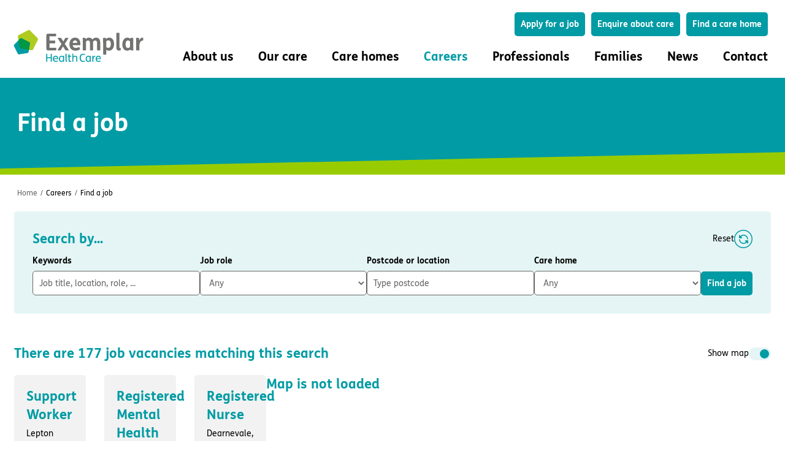

--- FILE ---
content_type: text/html; charset=utf-8
request_url: https://www.exemplarhc.com/careers/job-search
body_size: 38640
content:
<!DOCTYPE html><html lang="en-gb"><head><meta charSet="utf-8" data-next-head=""/><meta name="viewport" content="width=device-width" data-next-head=""/><link rel="canonical" href="https://www.exemplarhc.com/careers/job-search" data-next-head=""/><title data-next-head="">Find a job | Exemplar Health Care</title><meta name="description" content="Find your next role with Exemplar Health Care. Explore career opportunities and apply for rewarding jobs in nursing, care, and support services today." data-next-head=""/><meta property="og:title" content="Find a job | Exemplar Health Care" data-next-head=""/><meta property="og:description" content="Find your next role with Exemplar Health Care. Explore career opportunities and apply for rewarding jobs in nursing, care, and support services today." data-next-head=""/><meta property="og:image" content="https://cms.exemplarhc.com/sites/default/files/2024-11/2023-10-Yarningdale-Service-user-and-HCA-%28151%29-LOW-RES.jpg" data-next-head=""/><meta property="og:url" content="https://www.exemplarhc.com/careers/job-search" data-next-head=""/><meta property="og:site_name" content="Exemplar Health Care" data-next-head=""/><meta property="og:locale" content="en_GB" data-next-head=""/><meta property="og:type" content="website" data-next-head=""/><meta property="og:logo" content="https://cms.exemplarhc.com/sites/default/files/2025-10/logo.png" data-next-head=""/><meta name="twitter:card" content="summary_large_image" data-next-head=""/><meta name="twitter:title" content="Find a job | Exemplar Health Care" data-next-head=""/><meta name="twitter:description" content="Find your next role with Exemplar Health Care. Explore career opportunities and apply for rewarding jobs in nursing, care, and support services today." data-next-head=""/><meta name="twitter:image" content="https://cms.exemplarhc.com/sites/default/files/2024-11/2023-10-Yarningdale-Service-user-and-HCA-%28151%29-LOW-RES.jpg" data-next-head=""/><link rel="preload" href="/_next/static/css/1ed3899fa8626b4e.css" as="style"/><link rel="stylesheet" href="/_next/static/css/1ed3899fa8626b4e.css" data-n-g=""/><link rel="preload" href="/_next/static/css/c53bbfc5d10f9028.css" as="style"/><link rel="stylesheet" href="/_next/static/css/c53bbfc5d10f9028.css" data-n-p=""/><link rel="preload" href="/_next/static/css/d591f8c1345c5d3c.css" as="style"/><link rel="stylesheet" href="/_next/static/css/d591f8c1345c5d3c.css" data-n-p=""/><link rel="preload" href="/_next/static/css/5659c8160fb8d93c.css" as="style"/><link rel="stylesheet" href="/_next/static/css/5659c8160fb8d93c.css" data-n-p=""/><link rel="preload" href="/_next/static/css/0f59362f59902e58.css" as="style"/><link rel="stylesheet" href="/_next/static/css/0f59362f59902e58.css" data-n-p=""/><link rel="preload" href="/_next/static/css/3771aa7f29d0962d.css" as="style"/><link rel="stylesheet" href="/_next/static/css/3771aa7f29d0962d.css" data-n-p=""/><noscript data-n-css=""></noscript><script defer="" nomodule="" src="/_next/static/chunks/polyfills-42372ed130431b0a.js"></script><script src="/_next/static/chunks/webpack-4c405d1c26037366.js" defer=""></script><script src="/_next/static/chunks/framework-f75312fc4004b783.js" defer=""></script><script src="/_next/static/chunks/main-6dbce1d8a4d43724.js" defer=""></script><script src="/_next/static/chunks/pages/_app-5d577ab6f5fd5aa0.js" defer=""></script><script src="/_next/static/chunks/98309536-c93d6bf0c7766416.js" defer=""></script><script src="/_next/static/chunks/e098907b-949058e9a3af110c.js" defer=""></script><script src="/_next/static/chunks/943-9170de91f90fbe2b.js" defer=""></script><script src="/_next/static/chunks/77-6e0311b95e985ede.js" defer=""></script><script src="/_next/static/chunks/640-37e3c83be70813d8.js" defer=""></script><script src="/_next/static/chunks/690-b325225f5dd1616b.js" defer=""></script><script src="/_next/static/chunks/358-9606f68e92b7d683.js" defer=""></script><script src="/_next/static/chunks/923-2e9b93ec089c200c.js" defer=""></script><script src="/_next/static/chunks/578-2e35728dd1758d9e.js" defer=""></script><script src="/_next/static/chunks/38-70cf84ba9e32227a.js" defer=""></script><script src="/_next/static/chunks/41-b82e9dbbf5cf0bad.js" defer=""></script><script src="/_next/static/chunks/412-570ecc77e0abfaf3.js" defer=""></script><script src="/_next/static/chunks/32-a9fe0505c24a6113.js" defer=""></script><script src="/_next/static/chunks/pages/careers/job-search-7a4847660f899837.js" defer=""></script><script src="/_next/static/uarIVHBnwoq33HRj40xvq/_buildManifest.js" defer=""></script><script src="/_next/static/uarIVHBnwoq33HRj40xvq/_ssgManifest.js" defer=""></script></head><body><div id="__next"><main><div class="header_header-sticky__8_pR7"><div class="search-block_container__eFtRm"><div class="search-block_wrapper__KQ5OV  "><div class="search-block_crossWrapper__JxZRw "><svg xmlns="http://www.w3.org/2000/svg" width="16px" height="16px" viewBox="0 0 16 16" version="1.1"><g id="Page-1" stroke="none" stroke-width="1" fill="none" fill-rule="evenodd"><g id="Desktop---Search" transform="translate(-1375, -49)" fill="#009BA4"><path d="M1388.39634,50.1131427 C1388.8588,49.6506797 1389.6086,49.6506797 1390.07107,50.1131427 C1390.53353,50.5756057 1390.53353,51.3254063 1390.07107,51.7878693 L1384.67408,57.1832955 L1390.07107,62.5805518 C1390.53353,63.0430147 1390.53353,63.7928154 1390.07107,64.2552783 C1389.6086,64.7177413 1388.8588,64.7177413 1388.39634,64.2552783 L1382.99908,58.8582955 L1377.60366,64.2552783 C1377.17423,64.6847082 1376.49704,64.7153818 1376.03222,64.347299 L1375.92893,64.2552783 C1375.46647,63.7928154 1375.46647,63.0430147 1375.92893,62.5805518 L1381.32508,57.1832955 L1375.92893,51.7878693 C1375.46647,51.3254063 1375.46647,50.5756057 1375.92893,50.1131427 C1376.3914,49.6506797 1377.1412,49.6506797 1377.60366,50.1131427 L1382.99908,55.5092955 Z" id="Close-teal"></path></g></g></svg></div><div class="search_container__7WApH"><div class="search_wrapper__JdlsD "><div class="search_title__HQ7Zx">Type your search here</div><form class="search_form__s2uC2"><div class="search_input-wrapper___Q2xF"><input class="search_input__iuKLd" type="text" name="search" value=""/><div class="search_svg__LwlGq"><svg xmlns="http://www.w3.org/2000/svg" width="16.3265306px" height="16.3265306px" viewBox="0 0 16.3265306 16.3265306" version="1.1"><g id="Page-1" stroke="none" stroke-width="1" fill="none" fill-rule="evenodd"><g id="Desktop---News-and-Events-Page-V1" transform="translate(-524.000000, -541.000000)" fill="#009ba4" fill-rule="nonzero"><path d="M530.694082,552.933577 C527.816861,552.933577 525.484347,550.595347 525.484347,547.710818 C525.484347,544.826403 527.816861,542.488173 530.694082,542.488173 C533.571304,542.488173 535.903817,544.826403 535.903817,547.710818 C535.903817,550.595347 533.571304,552.933577 530.694082,552.933577 M540.058222,555.758966 L536.237804,551.928997 C536.172957,551.863988 536.100766,551.811176 536.023983,551.76987 C536.879609,550.642637 537.388164,549.2365 537.388164,547.710818 C537.388164,544.004536 534.391121,541 530.694082,541 C526.997044,541 524,544.004536 524,547.710818 C524,551.417099 526.997044,554.42175 530.694082,554.42175 C532.23616,554.42175 533.655317,553.897657 534.787084,553.019296 C534.828058,553.093969 534.879361,553.164385 534.942486,553.227668 L538.76279,557.057638 C539.120534,557.416162 539.700592,557.416162 540.058222,557.057638 C540.415967,556.698999 540.415967,556.117605 540.058222,555.758966" id="Search"></path></g></g></svg></div><div class="search_results__YOB1E "></div></div><button class="search_button__53NNA btn-primary">Search</button></form></div></div></div></div><header class="header_header__ts5le"><div class="header_logoWrapper__BVPLC"><a class="header_logo__RW0M7" href="/"><svg xmlns="http://www.w3.org/2000/svg" width="210.936518px" height="52.0156496px" viewBox="0 0 210.936518 52.0156496" version="1.1"><defs><polygon id="path-1" points="0 2.59931217e-14 13.7776894 2.59931217e-14 13.7776894 89.3696001 0 89.3696001"></polygon></defs><g id="Page-1" stroke="none" stroke-width="1" fill="none" fill-rule="evenodd"><g id="Desktop---Care-Home-Page-V3" transform="translate(-101.031741, -48.992175)"><g id="Exemplar-Health-Care-Full-Colour-Logo" transform="translate(101.031741, 48.992175)"><g id="Group-12" transform="translate(105.468259, 26.007825) rotate(90.000000) translate(-105.468259, -26.007825) translate(79.460434, -79.460434)"><path d="M16.2544852,171.765505 C15.8730215,171.572098 15.4409037,171.463017 14.9834589,171.463017 C14.2104007,171.463017 13.5102063,171.773629 13.0036661,172.276872 L0.819815826,184.37213 C0.313275628,184.875374 0,185.57009 0,186.337527 C0,186.792032 0.109880258,187.220622 0.304703409,187.599312 L8.1272426,202.840134 C8.59014237,203.740634 9.53347613,204.357601 10.6217582,204.357601 C10.7709928,204.357601 10.9171101,204.34561 11.0601103,204.323562 L28.0783023,201.647589 C29.2737372,201.461145 30.2178501,200.523897 30.4056597,199.336768 L33.1012328,182.442706 C33.1234426,182.300746 33.1355217,182.155304 33.1355217,182.007929 C33.1355217,180.927173 32.5140358,179.991085 31.6069392,179.531165 L16.2544852,171.765505" id="Fill-1" fill="#B0CB1F" fill-rule="nonzero"></path><path d="M26.2578748,210.694373 L38.5399159,204.481768 C39.2654373,204.113909 39.762626,203.365039 39.762626,202.500512 C39.762626,202.382147 39.7532745,202.266103 39.7353507,202.152767 L37.5786585,188.637518 C37.4286446,187.687892 36.6731204,186.937862 35.7169284,186.788938 L22.1022969,184.647928 C21.9881305,184.630135 21.8712367,184.620851 21.7520049,184.620851 C20.8811454,184.620851 20.1264005,185.114038 19.7562365,185.83467 L13.4981272,198.027405 C13.3422687,198.33028 13.2542087,198.673383 13.2542087,199.036987 C13.2542087,199.65086 13.5051408,200.20671 13.910373,200.608996 L23.6573753,210.285125 C24.0626075,210.68741 24.6225292,210.936518 25.2408979,210.936518 C25.6071654,210.936518 25.9527817,210.849098 26.2578748,210.694373" id="Fill-3" fill="#009CA5" fill-rule="nonzero"></path><path d="M16.7175698,203.535237 L27.9386591,201.744277 C29.122447,201.55639 30.0580524,200.613841 30.2437068,199.420386 L32.3071336,186.290443 L22.0185619,184.648081 C21.9054709,184.630187 21.7896782,184.620851 21.6715696,184.620851 C20.8089136,184.620851 20.0612784,185.116827 19.6942154,185.841924 L13.4954436,198.10323 C13.3410532,198.407817 13.2542087,198.752861 13.2542087,199.118522 C13.2542087,199.735866 13.5023911,200.29486 13.903806,200.699421 L16.7175698,203.535237" id="Fill-5" fill="#009846" fill-rule="nonzero"></path><path d="M12.7761066,137.332028 C12.7761066,139.387568 12.9319755,139.724484 13.5155779,139.350433 L19.3926829,135.537589 C20.6384262,134.752739 21.7669657,133.96789 22.8177721,133.182267 L26.2819292,135.425412 L32.5871704,139.499744 C33.0539717,139.79914 33.3266416,139.499744 33.3266416,137.257372 L33.3266416,136.808279 C33.3266416,134.752739 33.2098406,134.490865 32.7039713,134.191856 L30.0960866,132.696813 C28.9671443,132.061274 27.6050028,131.276425 26.5932643,130.753063 C27.5663376,130.229701 28.733945,129.482372 30.0570187,128.660002 L32.7039713,126.977353 C33.2098406,126.64121 33.3266416,126.305067 33.3266416,124.174098 L33.3266416,123.575694 C33.3266416,121.258666 33.2098406,120.847481 32.6649035,121.183624 L26.2037933,125.407654 C24.8025839,126.342201 23.8295106,127.052395 22.700971,127.9119 C21.7669657,127.276749 20.1321542,126.19289 18.6922795,125.295477 L13.5155779,122.005994 C13.0487766,121.706599 12.7761066,122.005994 12.7761066,124.24914 L12.7761066,124.622805 C12.7761066,126.678731 12.8929076,126.940218 13.3987768,127.239227 L15.6562586,128.510305 C16.7461329,129.145843 17.9137403,129.818516 18.8090806,130.267222 C17.9528083,130.753063 16.9020018,131.35108 15.6562586,132.135543 L13.3987768,133.556705 C12.9319755,133.855713 12.7761066,134.379075 12.7761066,136.696103 L12.7761066,137.332028 Z M12.7761066,9.41974117 C12.7761066,11.55071 12.9319755,11.700021 13.4769127,11.6624998 C15.5785255,11.5131889 18.9645467,11.4010123 22.0005677,11.4010123 L32.7426365,11.4010123 C33.1707727,11.4010123 33.3266416,11.3263568 33.3266416,8.89637922 L33.3266416,8.70954711 C33.3266416,6.50430962 33.1707727,6.27995639 32.7426365,6.27995639 L27.1382015,6.27995639 C23.4795102,6.27995639 21.2610964,5.83124992 19.7821539,4.89670267 C18.2641434,3.92502109 17.330138,2.61642285 17.1352012,0.52336193 C17.096536,0.112176616 17.0188029,-2.53377478e-13 15.0335884,-2.53377478e-13 L14.4886512,-2.53377478e-13 C12.7374414,-2.53377478e-13 12.6593055,0.0746554715 12.5425046,0.336529847 C12.4257035,0.598017405 12.3870383,0.934547252 12.3870383,1.30821143 C12.3870383,3.70066786 14.099583,5.27075367 17.2910701,6.46678848 C15.7343944,6.54144394 13.6323788,6.80331832 13.2819758,6.91549493 C12.8538397,7.02728473 12.7761066,7.36381458 12.7761066,9.19538794 L12.7761066,9.41974117 Z M25.8924582,21.4412062 C26.8264636,21.4412062 27.5272697,21.5533828 28.0722069,21.9645681 C28.7726102,22.4879301 29.2398143,23.572175 29.2398143,24.7682098 C29.2398143,27.7962049 26.7487305,28.693231 23.2849762,28.693231 C19.2758819,28.693231 17.0188029,27.4221539 17.0188029,24.6935544 C17.0188029,23.385343 17.7582742,22.151787 18.8868137,21.4412062 L25.8924582,21.4412062 Z M12.7761066,18.6379512 C12.7761066,20.6559699 12.9319755,20.8060544 13.2819758,20.8431888 L14.6831853,20.9928865 C13.3987768,21.8523915 12.3870383,23.6843516 12.3870383,25.7027571 C12.3870383,30.1882745 16.3570647,33.9635978 23.4404423,33.9635978 C29.8234166,33.9635978 33.7157098,30.9359897 33.7157098,26.039287 C33.7157098,24.1326714 32.8203696,22.0396104 31.497296,20.9182311 C31.9640973,20.8431888 32.5871704,20.7685333 32.8203696,20.6563567 C33.2485058,20.5070457 33.3266416,20.2076502 33.3266416,18.3760769 L33.3266416,18.1892448 C33.3266416,16.0586627 33.1707727,16.0211416 32.6258356,16.0586627 C30.5242227,16.2079736 27.1382015,16.3201502 24.1021805,16.3201502 L21.7278977,16.3201502 C18.5364106,16.3201502 14.6054522,16.2454948 13.3210438,16.2454948 C12.8929076,16.2454948 12.7761066,16.5073692 12.7761066,18.413598 L12.7761066,18.6379512 Z M20.0544211,60.2121522 C19.0426826,60.2121522 18.4196096,60.0999756 17.9528083,59.6887903 C17.330138,59.128294 16.940667,57.8947381 16.940667,56.8480142 C16.940667,55.8012903 17.2520022,54.7174322 18.0696093,54.0443725 C18.9645467,53.2970441 20.443892,52.8108164 22.740039,52.8108164 C26.8655315,52.8108164 29.1620812,54.1565491 29.1620812,56.8855353 C29.1620812,58.0815701 28.6558092,59.3151261 27.6827358,60.2121522 L20.0544211,60.2121522 Z M12.7761066,63.3523238 C12.7761066,65.4829059 12.9343921,65.6326036 13.4769127,65.5950825 C15.57772,65.4488661 18.9681716,65.3332081 22.0005677,65.3332081 L39.5928149,65.3332081 C40.0173262,65.3332081 40.17682,65.2585526 40.17682,62.8289619 L40.17682,62.6421298 C40.17682,60.4365054 40.020951,60.2121522 39.5928149,60.2121522 L32.1976993,60.2121522 C33.1707727,59.0907729 33.7157098,57.4835527 33.7157098,55.8012903 C33.7157098,50.9045877 29.6288825,47.5400628 22.740039,47.5400628 C16.3957298,47.5400628 12.3870383,50.6055789 12.3870383,55.2779284 C12.3870383,57.4460316 13.3601117,59.3526473 14.8390543,60.5862032 C14.2550491,60.6608587 13.6323788,60.7355142 13.2819758,60.8476908 C12.8538397,60.9973885 12.7761066,61.3335315 12.7761066,63.1654918 L12.7761066,63.3523238 Z M12.7761066,96.4560295 C12.7761066,98.586999 12.9319755,98.73631 13.4769127,98.6987888 C15.5785255,98.5494778 18.9645467,98.4373007 22.0005677,98.4373007 L32.7426365,98.4373007 C33.1707727,98.4373007 33.3266416,98.3626456 33.3266416,95.9326676 L33.3266416,95.7458355 C33.3266416,93.5405982 33.1707727,93.3162448 32.7426365,93.3162448 L23.5963113,93.3162448 C22.1173688,93.3162448 20.6770913,93.3162448 19.7821539,93.2412024 C18.8477458,93.1665473 18.2250755,92.9797151 17.7192062,92.194866 C17.2910701,91.5218058 17.1352012,90.5872591 17.1352012,89.9145863 C17.1352012,88.9053829 17.446939,88.0454914 18.0305414,87.5596507 C18.7313475,86.9616329 19.5485519,86.8119354 22.2341697,86.8119354 L32.7426365,86.8119354 C33.1707727,86.8119354 33.3266416,86.7372804 33.3266416,84.3076889 L33.3266416,84.1208575 C33.3266416,81.9152329 33.1707727,81.6908795 32.7426365,81.6908795 L23.5963113,81.6908795 C22.1173688,81.6908795 20.6770913,81.6908795 19.7821539,81.6162241 C18.8477458,81.5415686 18.2250755,81.3547365 17.7192062,80.5695002 C17.2910701,79.8968273 17.1352012,78.96228 17.1352012,78.2892203 C17.1352012,77.2800176 17.446939,76.4205127 18.0305414,75.9338983 C18.7313475,75.3362677 19.5485519,75.1869567 22.2341697,75.1869567 L32.7426365,75.1869567 C33.1707727,75.1869567 33.3266416,75.1115277 33.3266416,72.6823237 L33.3266416,72.4954916 C33.3266416,70.2898672 33.1707727,70.065514 32.7426365,70.065514 L20.7552272,70.065514 C17.7969393,70.065514 15.9289285,70.5888759 14.4886512,71.8224319 C13.1655775,72.9438113 12.3870383,74.6635948 12.3870383,76.831698 C12.3870383,79.1491122 13.4769127,81.2796943 15.4617245,82.7751245 C13.4378448,83.8214617 12.3870383,86.0642202 12.3870383,88.3820211 C12.3870383,90.5126032 13.4769127,92.418832 14.9558552,93.652388 C14.3718502,93.7270439 13.6323788,93.8392202 13.2819758,93.9517838 C12.8538397,94.1010948 12.7761066,94.4376244 12.7761066,96.2691981 L12.7761066,96.4560295 Z M21.0665623,114.907149 C18.4586775,114.420921 16.862934,113.075189 16.862934,111.019262 C16.862934,108.925814 18.6532116,107.767301 21.0665623,107.542947 L21.0665623,114.907149 Z M24.8807198,102.795942 C24.8807198,102.496934 24.3744478,102.422279 22.85684,102.422279 C16.7852009,102.422279 12.3870383,105.375231 12.3870383,111.056783 C12.3870383,116.776243 16.9020018,120.252559 23.2849762,120.252559 C29.9015525,120.252559 33.7157098,116.51437 33.7157098,110.645598 C33.7157098,108.029175 32.9371707,105.263054 31.8476991,103.39396 C31.5750291,102.945253 31.3414271,102.90812 30.0183535,103.356826 L29.0452802,103.692969 C27.8776728,104.104154 27.7218038,104.290986 27.916338,104.702171 C28.6558092,106.384434 29.1620812,108.140965 29.1620812,109.972925 C29.1620812,112.813701 27.6440707,114.495964 24.8807198,114.907149 L24.8807198,102.795942 Z M4.55613423,41.3498477 C4.55613423,43.5550853 4.71200317,43.7798253 5.13973655,43.7798253 L28.266741,43.7798253 C30.0960866,43.7798253 31.419563,43.4808166 32.3535683,42.5837905 C33.0930396,41.8735965 33.5211757,40.7893514 33.5211757,39.4436189 C33.5211757,38.4719373 33.3266416,37.4998689 33.0539717,36.9389858 C32.8985055,36.6399771 32.7426365,36.6028428 31.3414271,36.6028428 L30.9914268,36.6028428 C29.5511494,36.6028428 29.2788822,36.6399771 29.2788822,36.9765069 L29.2788822,37.4252074 C29.2788822,38.3597607 28.8471212,38.6587694 27.9554058,38.6587694 L5.13973655,38.6587694 C4.71562803,38.6587694 4.55613423,38.7334248 4.55613423,41.1630157 L4.55613423,41.3498477 Z M5.92592824,154.933312 C5.92592824,156.906461 6.9537772,157.894002 9.00866961,157.894002 L30.2439003,157.894002 C32.2987927,157.894002 33.3266416,156.906848 33.3266416,154.933312 L33.3266416,142.396609 C33.3266416,141.921599 33.0982755,141.775383 31.2334868,141.775383 L30.9289987,141.775383 C28.9880879,141.775383 28.9119659,141.884852 28.9119659,142.396609 L28.9119659,152.59385 L21.6811773,152.59385 L21.6811773,144.077324 C21.6811773,143.602701 21.4532139,143.456484 19.5880226,143.456484 L19.2839371,143.456484 C17.3430264,143.456484 17.2669044,143.56634 17.2669044,144.077324 L17.2669044,152.59385 L10.340604,152.59385 L10.340604,142.542826 C10.340604,142.067815 10.1122379,141.921599 8.24744918,141.921599 L7.942961,141.921599 C6.00205028,141.921599 5.92592824,142.030681 5.92592824,142.542826 L5.92592824,154.933312 L5.92592824,154.933312 Z" id="Fill-7" fill="#727271" fill-rule="nonzero"></path><g id="Group-11" transform="translate(38.237960, 68.911011)"><g id="Fill-9-Clipped" transform="translate(0.000000, 0.000000)"><mask id="mask-2" fill="white"><use href="#path-1"></use></mask><g id="path-1"></g><path d="M7.96656301,6.70196658 C6.07264406,6.44039438 5.2078965,5.37594621 5.2078965,4.01360711 C5.2078965,2.44533301 6.58722976,1.73595849 7.96656301,1.71741274 L7.96656301,6.70196658 Z M9.32724635,0.186616503 C9.32724635,0.0370914794 9.21724984,5.17502959e-14 8.66536431,5.17502959e-14 C7.58062374,5.17502959e-14 6.56896045,0.186616503 5.72286281,0.615873095 C4.50909522,1.23213256 3.69991682,2.37076369 3.69991682,4.03253922 C3.69991682,6.79508165 5.87015916,8.5124944 8.95957642,8.5124944 C11.9203472,8.5124944 13.7777276,6.96353879 13.7777276,3.93903778 C13.7777276,2.68835948 13.4835154,1.51186414 12.9320105,0.559849509 C12.8399027,0.410710854 12.7295256,0.391778746 12.2514785,0.597327359 L12.0307243,0.690442427 C11.5709465,0.877445298 11.6078658,0.989492473 11.6813236,1.15717687 C12.0859129,2.05355427 12.2697479,2.83749813 12.2697479,3.62182836 C12.2697479,4.59238872 12.0493742,5.32069537 11.6078658,5.82452129 C11.1298187,6.40330291 10.3389096,6.70196658 9.32724635,6.75799017 L9.32724635,0.186616503 Z M3.8837518,13.2621355 C3.8837518,13.9711237 3.95759029,14.0275337 4.10450602,14.0275337 C4.56466439,14.0275337 5.85188985,13.9896695 7.10219606,13.9896695 L13.3731383,13.9896695 C13.5204347,13.9896695 13.5938925,13.9340322 13.5938925,13.1871799 L13.5938925,13.075519 C13.5938925,12.3286667 13.5021653,12.3097345 13.3731383,12.3097345 L11.2584652,12.3097345 C10.1916133,12.3097345 9.05168415,12.2911888 8.53671788,12.2537109 C7.89310515,12.2162331 7.37813884,12.0674808 6.95528033,11.8059086 C6.09091338,11.2646049 5.28173499,10.5919355 5.28173499,9.2670742 C5.28173499,9.08007128 5.13443864,9.06113922 4.60120301,9.06113922 L4.32526024,9.06113922 C3.90240173,9.06113922 3.84721317,9.08007128 3.81029394,9.24814205 C3.79202462,9.3416435 3.77337469,9.4722364 3.77337469,9.63992081 C3.77337469,10.6297997 4.45428727,11.6563836 5.99880558,12.3657581 L4.10450602,12.403236 C3.93932097,12.403236 3.8837518,12.496351 3.8837518,13.1682477 L3.8837518,13.2621355 Z M9.05168415,18.2169389 C10.6513911,18.2169389 11.1663574,18.2915082 11.5895965,18.683287 C12.1228321,19.1871129 12.306667,19.9343517 12.306667,20.5502248 C12.306667,22.4727997 10.5410139,23.0890592 8.81266065,23.0890592 C6.60549908,23.0890592 5.18962719,22.081021 5.18962719,20.3632219 C5.18962719,19.486163 5.77805136,18.6458091 6.44031402,18.2169389 L9.05168415,18.2169389 Z M3.8837518,17.2645379 C3.8837518,17.8243874 3.8837518,17.9175025 4.10450602,17.9360482 L4.87714579,18.0295497 C4.21488313,18.552694 3.69991682,19.429753 3.69991682,20.5502248 C3.69991682,23.0144899 5.75978205,24.8439498 8.90438781,24.8439498 C11.5526773,24.8439498 13.7777276,23.5743394 13.7777276,20.8485021 C13.7777276,19.635688 13.2444919,18.5712398 12.5274213,17.9739124 L13.3731383,17.8618653 C13.538704,17.8433195 13.5938925,17.7312724 13.5938925,17.1524908 L13.5938925,17.077535 C13.5938925,16.4987534 13.5204347,16.4056383 13.3731383,16.4056383 C12.3618557,16.4620483 11.1663574,16.5362313 9.47454269,16.5362313 L6.89971116,16.5362313 C5.72286281,16.5362313 4.54601446,16.4987534 4.10450602,16.4987534 C3.95759029,16.4987534 3.8837518,16.5176855 3.8837518,17.2270601 L3.8837518,17.2645379 Z M0,45.8736592 C0,46.6185797 0.0924884056,46.6386709 0.220373608,46.6386709 L13.3731383,46.6386709 C13.5196734,46.6386709 13.5938925,46.5830338 13.5938925,45.8361813 L13.5938925,45.7241341 C13.5938925,44.9772818 13.5021653,44.9587361 13.3731383,44.9587361 L9.75048546,44.9587361 C8.68363358,44.9587361 7.7458088,44.9401903 7.23084249,44.9030988 C6.44031402,44.8281432 6.12745201,44.6225945 5.92534771,44.3985002 C5.50210859,43.9503115 5.26346567,43.110344 5.26346567,42.4195152 C5.26346567,41.5980936 5.44730065,41.0007662 5.87015916,40.6460789 C6.38512547,40.1978902 7.08392675,40.142253 8.57363715,40.142253 L13.3731383,40.142253 C13.5204347,40.142253 13.5938925,40.085843 13.5938925,39.3397634 L13.5938925,39.2277162 C13.5938925,38.4808638 13.5021653,38.4619317 13.3731383,38.4619317 L7.80099735,38.4619317 C6.31128699,38.4619317 5.35519285,38.7424361 4.67504149,39.4143327 C4.04969808,40.0302058 3.69991682,40.9451289 3.69991682,41.9717129 C3.69991682,43.0921846 4.16007519,44.3049987 4.87714579,44.9587361 L0.220373608,44.9587361 C0.0734578695,44.9587361 0,45.0155324 0,45.761612 L0,45.8736592 Z M1.16200453,51.9852531 C1.16200453,52.7324918 1.23584301,52.788129 1.38275875,52.788129 L3.8837518,52.788129 L3.8837518,53.964238 C3.8837518,54.0952173 3.9758596,54.1326952 4.45428727,54.1326952 L4.60120301,54.1326952 C5.0975194,54.1326952 5.18962719,54.0952173 5.18962719,53.964238 L5.18962719,52.788129 L10.7434988,52.788129 C11.9755357,52.788129 12.674337,52.6204446 13.171034,52.0787545 C13.5573539,51.6684301 13.7777276,51.0521706 13.7777276,50.2118168 C13.7777276,49.5209879 13.6125424,48.7188847 13.3179497,48.2521502 C13.2262226,48.1022389 13.1158455,48.1022389 12.7295256,48.1961267 L12.4905021,48.2521502 C12.1411014,48.344879 12.0676435,48.4012889 12.1228321,48.5875191 C12.2332092,48.9615248 12.3618557,49.4282592 12.3618557,49.8571294 C12.3618557,50.2867724 12.2514785,50.6043682 12.0307243,50.8091441 C11.7734314,51.0521706 11.3136537,51.1081942 10.6148524,51.1081942 L5.18962719,51.1081942 L5.18962719,48.7559762 C5.18962719,48.6253833 5.0975194,48.5875191 4.60120301,48.5875191 L4.45428727,48.5875191 C3.9758596,48.5875191 3.8837518,48.6253833 3.8837518,48.7559762 L3.8837518,51.1081942 L1.38275875,51.1081942 C1.25411233,51.1081942 1.16200453,51.1267399 1.16200453,51.8735923 L1.16200453,51.9852531 Z M0,57.0150122 C0,57.6490446 0.0555691653,57.8399112 0.239023534,57.8178881 C0.956474744,57.7282504 3.3440458,57.7058409 5.2718391,57.7058409 L11.0407558,57.7058409 C12.0120744,57.7058409 12.617626,57.628567 12.9685491,57.3882451 C13.4637237,57.0497854 13.5938925,56.5297319 13.5938925,56.0065876 C13.5938925,55.726856 13.538704,55.3907145 13.4469768,55.1295287 C13.4100575,55.0174815 13.3365997,55.0174815 12.8585527,55.0174815 L12.803364,55.0174815 C12.3801249,55.0174815 12.306667,55.0360272 12.306667,55.1295287 L12.306667,55.3157588 C12.306667,55.9320183 12.0676435,56.0251333 11.3901565,56.0251333 L5.6764283,56.0251333 C2.95772592,56.0251333 0.753228619,56.0409745 0.239023534,56.1371805 C0.0544273334,56.1715674 0,56.3056376 0,56.902965 L0,57.0150122 Z M9.05168415,61.8392226 C10.6513911,61.8392226 11.1663574,61.9134056 11.5895965,62.3051843 C12.1228321,62.809783 12.306667,63.556249 12.306667,64.1721221 C12.306667,66.0954698 10.5410139,66.7109566 8.81266065,66.7109566 C6.60549908,66.7109566 5.18962719,65.7033047 5.18962719,63.985892 C5.18962719,63.1080603 5.77805136,62.2680929 6.44031402,61.8392226 L9.05168415,61.8392226 Z M3.8837518,60.8864353 C3.8837518,61.4466711 3.8837518,61.5401726 4.10450602,61.5587183 L4.87714579,61.6522198 C4.21488313,62.1745914 3.69991682,63.0524231 3.69991682,64.1721221 C3.69991682,66.6367736 5.75978205,68.4658472 8.90438781,68.4658472 C11.5526773,68.4658472 13.7777276,67.1962367 13.7777276,64.4711722 C13.7777276,63.2579717 13.2444919,62.1939099 12.5274213,61.5958098 L13.3731383,61.484149 C13.538704,61.4652168 13.5938925,61.3531697 13.5938925,60.7743881 L13.5938925,60.7002051 C13.5938925,60.1214235 13.5204347,60.0283084 13.3731383,60.0283084 C12.3618557,60.084332 11.1663574,60.158515 9.47454269,60.158515 L6.89971116,60.158515 C5.72286281,60.158515 4.54601446,60.1214235 4.10450602,60.1214235 C3.95759029,60.1214235 3.8837518,60.1403556 3.8837518,60.8497302 L3.8837518,60.8864353 Z M7.96656301,76.482243 C6.07264406,76.2210572 5.2078965,75.1573817 5.2078965,73.7938835 C5.2078965,72.2259958 6.58722976,71.5166213 7.96656301,71.4980756 L7.96656301,76.482243 Z M9.32724635,69.9668929 C9.32724635,69.8177543 9.21724984,69.7806628 8.66536431,69.7806628 C7.58062374,69.7806628 6.56896045,69.9668929 5.72286281,70.3965359 C4.50909522,71.012409 3.69991682,72.1514265 3.69991682,73.8128156 C3.69991682,76.5761308 5.87015916,78.2935436 8.95957642,78.2935436 C11.9203472,78.2935436 13.7777276,76.7434289 13.7777276,73.7197006 C13.7777276,72.4690223 13.4835154,71.2929133 12.9320105,70.3405123 C12.8399027,70.1909872 12.7295256,70.1724415 12.2514785,70.3779902 L12.0307243,70.4711052 C11.5709465,70.6577217 11.6078658,70.7697689 11.6813236,70.938226 C12.0859129,71.8338307 12.2697479,72.6181609 12.2697479,73.4024911 C12.2697479,74.3730515 12.0493742,75.1005854 11.6078658,75.6051841 C11.1298187,76.1839657 10.3389096,76.482243 9.32724635,76.538653 L9.32724635,69.9668929 Z M1.97765331,25.8485107 C1.70818092,25.7206223 1.43832792,25.6843036 1.3667731,25.7936462 C0.773020375,26.6880918 0.467389967,27.8375413 0.467389967,29.079333 C0.467389967,33.204601 3.74026156,34.6098271 7.30049425,34.6098271 C11.0948025,34.6098271 13.7739214,32.9669837 13.7739214,29.3161776 C13.7739214,28.0388398 13.4861797,26.8704582 12.928585,25.884443 C12.8566496,25.7751005 12.5871772,25.8118056 12.3173242,25.9396939 L12.0836292,26.0490365 C11.7601101,26.1950842 11.6341279,26.377837 11.6877941,26.4871796 C12.0836292,27.2904419 12.2815468,28.1481823 12.2815468,28.9877635 C12.2815468,31.9635819 9.69187145,32.8213223 7.1924008,32.8213223 C3.56023269,32.8213223 1.9239872,31.1050687 1.9239872,28.8965802 C1.9239872,28.0388398 2.15768218,27.2355775 2.60718345,26.3959963 C2.66123017,26.2862674 2.48120129,26.103901 2.1938402,25.9578533 L1.97765331,25.8485107 Z M0.647418838,88.6212023 C0.647418838,89.0960504 0.701084947,89.3696001 0.844955804,89.3696001 L13.3963556,89.3696001 C13.5402264,89.3696001 13.5938925,89.0960504 13.5938925,88.5848833 L13.5938925,88.3835849 C13.5938925,87.9095098 13.5402264,87.6359601 13.3963556,87.6359601 L7.74999551,87.6359601 L7.74999551,81.9041672 L13.3963556,81.9041672 C13.5402264,81.9041672 13.5938925,81.6302312 13.5938925,81.1186779 L13.5938925,80.9185384 C13.5938925,80.4433038 13.5402264,80.1693678 13.3963556,80.1693678 L0.844955804,80.1693678 C0.701084947,80.1693678 0.647418838,80.4433038 0.647418838,80.9548572 L0.647418838,81.155383 C0.647418838,81.6302312 0.701084947,81.9041672 0.844955804,81.9041672 L6.3295563,81.9041672 L6.3295563,87.6359601 L0.844955804,87.6359601 C0.701084947,87.6359601 0.647418838,87.9095098 0.647418838,88.420676 L0.647418838,88.6212023 L0.647418838,88.6212023 Z" id="Fill-9" fill="#009CA5" fill-rule="nonzero" mask="url(#mask-2)"></path></g></g></g></g></g></g></svg></a></div><ul class="topbar_wrapper__1SCjL"><li class="topbar_link__GFM04"><a class="btn-primary" href="/careers/job-search">Apply for a job</a></li><li class="topbar_link__GFM04"><a class="btn-primary" href="/professionals/make-referral">Enquire about care</a></li><li class="topbar_link__GFM04"><a class="btn-primary" href="/care-homes/find-a-care-home">Find a care home</a></li><div class="topbar_burger-wrapper__XV2vC "><div class="topbar_burger__RAXxe"><div></div></div></div></ul><ul class="navigation_links___Rs37 "><li class="navigation_link__iNlx1"><div class="navigation_expanded___UBrf"><span class="navigation_mainLink__qibTu ">About us</span><div class="navigation_subnav__hw0Y8 "><a class="navigation_subLink__je4NS " href="/about-us">About us</a><a class="navigation_subLink__je4NS " href="/about-us/mission-vision-and-values">Mission, vision, and values</a><a class="navigation_subLink__je4NS " href="/about-us/leadership-team">Leadership Team</a><a class="navigation_subLink__je4NS " href="/about-us/our-history">History</a><a class="navigation_subLink__je4NS " href="/about-us/exemplar-buzz-magazine">The Exemplar Buzz magazine</a><a class="navigation_subLink__je4NS " href="/about-us/social-value">Social value</a><a class="navigation_subLink__je4NS " href="/about-us/digital-transformation-journey">Digital transformation journey</a><a class="navigation_subLink__je4NS " href="/about-us/student-nurse-placements">Student nurse placements</a><a class="navigation_subLink__je4NS " href="/about-us/vivaldi-social-care-study">VIVALDI Social Care study</a></div></div></li><li class="navigation_link__iNlx1"><div class="navigation_expanded___UBrf"><span class="navigation_mainLink__qibTu ">Our care</span><div class="navigation_subnav__hw0Y8 "><a class="navigation_subLink__je4NS " href="/our-care">Our care</a><a class="navigation_subLink__je4NS " href="/our-care/service-user-stories">Service user stories</a><a class="navigation_subLink__je4NS " href="/our-care/brain-injury-and-stroke-care">Brain injury and stroke</a><a class="navigation_subLink__je4NS " href="/our-care/dementia-care">Dementia</a><a class="navigation_subLink__je4NS " href="/our-care/huntingtons-disease-care">Huntington’s disease</a><a class="navigation_subLink__je4NS " href="/our-care/learning-disability-care">Learning disability</a><a class="navigation_subLink__je4NS " href="/our-care/mental-health-care">Mental health</a><a class="navigation_subLink__je4NS " href="/our-care/respiratory-care">Respiratory care</a><a class="navigation_subLink__je4NS " href="/our-care/house-physio-and-occupational-therapy">In-house physio and occupational therapy</a><a class="navigation_subLink__je4NS " href="/our-care/positive-behaviour-support-pbs">Positive behaviour support (PBS)</a><a class="navigation_subLink__je4NS " href="/our-care/activities-and-wellbeing">Activities and wellbeing</a></div></div></li><li class="navigation_link__iNlx1"><div class="navigation_expanded___UBrf"><span class="navigation_mainLink__qibTu ">Care homes</span><div class="navigation_subnav__hw0Y8 "><a class="navigation_subLink__je4NS " href="/care-homes">Care homes</a><a class="navigation_subLink__je4NS " href="/care-homes/find-a-care-home">Find a care home</a><a class="navigation_subLink__je4NS " href="/care-homes/new-care-homes">New care homes</a><a class="navigation_subLink__je4NS " href="/care-homes/land-wanted">Land wanted</a></div></div></li><li class="navigation_link__iNlx1"><div class="navigation_expanded___UBrf"><span class="navigation_mainLink__qibTu navigation_active__PkXmI">Careers</span><div class="navigation_subnav__hw0Y8 "><a class="navigation_subLink__je4NS " href="/careers">Careers</a><a class="navigation_subLink__je4NS " href="/careers/job-search">Find a job</a><a class="navigation_subLink__je4NS " href="/careers/roles-exemplar-health-care">Our roles</a><a class="navigation_subLink__je4NS " href="/careers/colleague-stories">Colleague stories</a><a class="navigation_subLink__je4NS " href="/careers/learning-and-career-development">Learning and career development</a><a class="navigation_subLink__je4NS " href="/careers/rewards-and-benefits">Rewards and benefits</a><a class="navigation_subLink__je4NS " href="/careers/colleague-wellbeing">Colleague wellbeing</a></div></div></li><li class="navigation_link__iNlx1"><div class="navigation_expanded___UBrf"><span class="navigation_mainLink__qibTu ">Professionals</span><div class="navigation_subnav__hw0Y8 "><a class="navigation_subLink__je4NS " href="/professionals">Professionals</a><a class="navigation_subLink__je4NS " href="/professionals/make-referral">Make a referral</a><a class="navigation_subLink__je4NS " href="/professionals/my-exemplar-care-profile">My Exemplar Care Profile</a><a class="navigation_subLink__je4NS " href="/professionals/clinical-governance-and-quality">Clinical governance and quality</a><a class="navigation_subLink__je4NS " href="/professionals/co-production-and-engagement">Co-production and engagement</a><a class="navigation_subLink__je4NS " href="/professionals/multidisciplinary-care">Multidisciplinary care</a></div></div></li><li class="navigation_link__iNlx1"><div class="navigation_expanded___UBrf"><span class="navigation_mainLink__qibTu ">Families</span><div class="navigation_subnav__hw0Y8 "><a class="navigation_subLink__je4NS " href="/families">Families</a><a class="navigation_subLink__je4NS " href="/families/how-choose-care-home">How to choose a care home</a><a class="navigation_subLink__je4NS " href="/families/life-our-homes">Life in our homes</a><a class="navigation_subLink__je4NS " href="/families/important-information">Important information</a><a class="navigation_subLink__je4NS " href="/families/concerns-and-complaints">Concerns and complaints</a></div></div></li><li class="navigation_link__iNlx1"><a class="navigation_mainLink__qibTu" href="/news">News</a></li><li class="navigation_link__iNlx1"><a class="navigation_mainLink__qibTu" href="/contact">Contact</a></li><div class="navigation_bottomLinks__NVqa_"><div class="navigation_bottomLink__dKQVj"><a class="btn-primary" href="/careers/job-search">Apply for a job</a></div><div class="navigation_bottomLink__dKQVj"><a class="btn-primary" href="/professionals/make-referral">Enquire about care</a></div><div class="navigation_bottomLink__dKQVj"><a class="btn-primary" href="/care-homes/find-a-care-home">Find a care home</a></div></div></ul></header></div><div><article menu="[object Object],[object Object],[object Object],[object Object],[object Object],[object Object],[object Object],[object Object]" breadcrumbs="[object Object],[object Object]" title="Find a job"><div class="leaderboard_wrapper__5wWuA"><div class="leaderboard-slide_wrapper__qvPwc leaderboard-basic_wrapper__Ra_qf"><div class="leaderboard-slide_container__fDgHF leaderboard-basic_container__JyUP7"><div class="leaderboard-slide_title__opnf5 leaderboard-basic_title__pDQhq"><h1 class="title_title__RZ23f   ">Find a job<!-- --> </h1></div></div><div class="leaderboard-basic_angle__sh2zf"></div></div></div><div class="node-landing-page_container__g__ld"><div class="node-landing-page_breadcrumbs__t7Ryx"><div class="breadcrumb_container__POCNT"><div class="breadcrumb_breadcrumbs__9PnmP"><a href="/">Home</a><div><span class="breadcrumb_icon-wrapper__1mrYl">/</span><a class="breadcrumb_active__Djai1" href="/careers">Careers</a></div><div><span class="breadcrumb_icon-wrapper__1mrYl">/</span><a class="breadcrumb_active__Djai1" href="/careers/job-search">Find a job</a></div></div></div></div></div><div class="col-count-1 paragraph_bg-white__yqW2M paragraph_layout_onecol__L_9pe   "><div class="paragraph_container__ZlIp2 mx-auto "><div class="paragraph_region-wrapper__XEwC8"><div class="region region-content"><div class="jobs-search_search__Dax__"><div class="jobs-search_searchContainer__YzQep"><div class="jobs-search_searchWrapper__Ijn6S"><div class="jobs-search_label__JbqqH"><span>Search by...</span><div class="jobs-search_reset__W2ktN"><span>Reset</span><div class="jobs-search_resetIcon__bfyhm"><img aria-hidden="true" alt="Reset" loading="lazy" decoding="async" data-nimg="fill" style="position:absolute;height:100%;width:100%;left:0;top:0;right:0;bottom:0;color:transparent" src="/images/Reset.svg"/></div></div></div><div class="jobs-search_block__86Kpe"><div class="jobs-search_inputWrapper__CgB9q"><label for="keyword">Keywords</label><input id="keyword" class="jobs-search_input__yJvyh" placeholder="Job title, location, role, ..." value=""/></div><div class="jobs-search_inputWrapper__CgB9q"><label for="role">Job role</label><select name="role" id="role" placeholder="Select role" class="jobs-search_input__yJvyh"><option value="" selected="">Any</option></select></div><div class="jobs-search_inputWrapper__CgB9q"><label for="postcode">Postcode or location</label><input id="postcode" class="jobs-search_input__yJvyh" placeholder="Type postcode" value=""/></div><div class="jobs-search_inputWrapper__CgB9q"><label for="carehome">Care home</label><select name="carehome" id="carehome" placeholder="Select care home" class="jobs-search_input__yJvyh"><option value="" selected="">Any</option></select></div><button class="btn-primary jobs-search_btn__U4r7F">Find a job</button></div></div></div></div><div class="jobs-search_spinner__Mc_WF"><div class="spinner_container__pMB1x"><div class="spinner_spinner__KpfX4"></div></div></div></div></div></div></div><div class="node-landing-page_cta__0YaTG"><div class="node-landing-page_container__g__ld"><div class="cta_wrapper__PIfYC "><div class="cta_card__CepSY"><div class="cta_svg__zhS1S"><div class="cta_star__PV7YS"><svg xmlns="http://www.w3.org/2000/svg" width="101" height="100" viewBox="0 0 63 62" version="1.1"><g id="Page-1" stroke="none" stroke-width="1" fill="none" fill-rule="evenodd"><g id="Desktop---Care-Home-Page-V1" transform="translate(-100.000000, -487.000000)" fill="#cc0099" fill-rule="nonzero" stroke="none" stroke-width="2"><path d="M130.923283,488.55174 C130.221037,488.198964 129.425541,488 128.58342,488 C127.160277,488 125.871272,488.566557 124.93877,489.484478 L102.509219,511.546331 C101.576717,512.464252 101,513.73142 101,515.131232 C101,515.960254 101.202281,516.742004 101.560936,517.432738 L115.961642,545.232127 C116.813805,546.874648 118.550412,548 120.553857,548 C120.828587,548 121.097578,547.978129 121.36083,547.937912 L152.69004,543.056915 C154.890746,542.716839 156.628786,541.007291 156.97453,538.841957 L161.936877,508.027046 C161.977763,507.768109 162,507.502821 162,507.234008 C162,505.2627 160.855891,503.555269 159.185995,502.716369 L130.923283,488.55174" id="Pentagon-Copy-7" transform="translate(131.500000, 518.000000) scale(-1, 1) translate(-131.500000, -518.000000) "></path></g></g></svg></div><div class="cta_icon___DMLA"><svg xmlns="http://www.w3.org/2000/svg" xmlns:xlink="http://www.w3.org/1999/xlink" width="61" height="50" viewBox="0 0 61 50"><defs><path id="a" d="M0 0h61v50H0z"/></defs><g fill="none" fill-rule="evenodd"><path fill="#FFF" d="m38.56 30.838-8.06 7.993-8.06-7.993a3.947 3.947 0 0 1-1.178-2.82 3.95 3.95 0 0 1 1.179-2.822 4.014 4.014 0 0 1 2.844-1.168c1.075 0 2.086.416 2.845 1.168l1.516 1.504a1.215 1.215 0 0 0 1.709 0l1.515-1.504a4.02 4.02 0 0 1 2.846-1.168 4.02 4.02 0 0 1 2.844 1.168 3.946 3.946 0 0 1 1.178 2.822 3.946 3.946 0 0 1-1.178 2.82m-2.844-9.205c-1.72 0-3.338.664-4.554 1.87l-.662.656-.66-.656a6.425 6.425 0 0 0-4.555-1.87c-1.72 0-3.337.664-4.554 1.87a6.321 6.321 0 0 0-1.885 4.515 6.32 6.32 0 0 0 1.885 4.514l8.915 8.839c.236.234.545.351.854.351.31 0 .619-.117.855-.351l8.914-8.839a6.317 6.317 0 0 0 1.886-4.514c0-1.706-.67-3.31-1.886-4.515a6.424 6.424 0 0 0-4.553-1.87"/><mask id="b" fill="#fff"><use xlink:href="#a"/></mask><path fill="#FFF" d="m56.075 27.949-3.236-2.689c-.36-.3-.862-.364-1.287-.167-.426.197-.698.62-.698 1.086v21.426H10.146V26.179c0-.466-.272-.89-.697-1.086a1.215 1.215 0 0 0-1.287.167l-3.237 2.689-2.014-2.383 27.59-22.824 9.652 7.986c.36.297.862.362 1.286.165.425-.197.697-.62.697-1.085V5.521h8.718v13.5c0 .355.16.692.435.92l6.8 5.625-2.014 2.383Zm4.49-3.453-7.294-6.035V4.322c0-.661-.54-1.198-1.208-1.198H40.926c-.666 0-1.207.537-1.207 1.198v2.926L31.293.278A1.209 1.209 0 0 0 30.52 0h-.038a1.21 1.21 0 0 0-.774.278L.435 24.496a1.193 1.193 0 0 0-.152 1.689l3.566 4.22c.428.508 1.19.574 1.702.15l2.179-1.81v20.057c0 .663.54 1.198 1.208 1.198h43.125c.667 0 1.208-.535 1.208-1.198V28.745l2.18 1.81a1.217 1.217 0 0 0 1.701-.15l3.565-4.22a1.187 1.187 0 0 0-.152-1.69Z" mask="url(#b)"/></g></svg></div></div><div class="cta_title__9gDH_">Find a care home</div><div class="cta_content__d8yfP"><p>Explore care homes across England for adults with complex needs.</p>
</div><a class="btn-primary cta_btn__We60j" href="/care-homes/find-a-care-home">See care home locations</a></div><div class="cta_card__CepSY"><div class="cta_svg__zhS1S"><div class="cta_star__PV7YS"><svg xmlns="http://www.w3.org/2000/svg" width="101" height="100" viewBox="0 0 63 62" version="1.1"><g id="Page-1" stroke="none" stroke-width="1" fill="none" fill-rule="evenodd"><g id="Desktop---Care-Home-Page-V1" transform="translate(-100.000000, -487.000000)" fill="#014e50" fill-rule="nonzero" stroke="none" stroke-width="2"><path d="M130.923283,488.55174 C130.221037,488.198964 129.425541,488 128.58342,488 C127.160277,488 125.871272,488.566557 124.93877,489.484478 L102.509219,511.546331 C101.576717,512.464252 101,513.73142 101,515.131232 C101,515.960254 101.202281,516.742004 101.560936,517.432738 L115.961642,545.232127 C116.813805,546.874648 118.550412,548 120.553857,548 C120.828587,548 121.097578,547.978129 121.36083,547.937912 L152.69004,543.056915 C154.890746,542.716839 156.628786,541.007291 156.97453,538.841957 L161.936877,508.027046 C161.977763,507.768109 162,507.502821 162,507.234008 C162,505.2627 160.855891,503.555269 159.185995,502.716369 L130.923283,488.55174" id="Pentagon-Copy-7" transform="translate(131.500000, 518.000000) scale(-1, 1) translate(-131.500000, -518.000000) "></path></g></g></svg></div><div class="cta_icon___DMLA"><svg xmlns="http://www.w3.org/2000/svg" width="51px" height="40px" viewBox="0 0 315 233"><path d="M189.965 94.85c7.4-5.6 18-4 23.5 3.5 1.1 1.3 1.8 2.8 2.4 4.4l9.3-6.9c7.9-5.8 19-4.2 24.8 3.7 1.2 1.7 2.1 3.6 2.7 5.5l1.2-.9c3.8-2.8 8.5-4 13.2-3.3 4.7.7 8.8 3.2 11.6 7 1.6 2.2 2.6 4.6 3.1 7.2 3.8-1.5 7.9-1.9 12-1.3 6.3.9 11.9 4.3 15.7 9.4 7.8 10.6 5.6 25.6-5 33.6l-70.3 51.9c-16.9 12.4-38.4 17-58.9 12.4l-65.2-14.5c-9.5-2.2-19.6-.2-27.6 5.4l-27.7 19.3c-1 .7-2.2 1.1-3.4 1.1-1.9 0-3.7-.9-4.9-2.6-1.9-2.8-1.2-6.5 1.5-8.4l27.6-19.2c10.8-7.5 24.3-10.2 37.1-7.3l65.2 14.5c17.1 3.8 35 0 49.1-10.4l70.2-52c2.6-1.9 4.2-4.7 4.7-7.8.5-3.1-.3-6.2-2.2-8.8-1.9-2.6-4.7-4.2-7.8-4.7-3.1-.5-6.3.3-8.8 2.2l-60.6 44.8c-.3 1.6-.8 3.2-1.4 4.7-3.9 9.4-13 15-22.6 15-3.2 0-6.4-.6-9.5-1.9l-65.1-27.4c-3-1.3-4.5-4.8-3.2-7.9 1.3-3.1 4.8-4.5 7.9-3.2l65.1 27.7c6.4 2.7 13.7-.3 16.4-6.7.9-2.1 1.2-4.3.9-6.5-.6-4.4-3.5-8.2-7.6-9.9l-87.3-36c-13.3-5.5-28.6-3.3-39.8 5.6l-66.6 53c-1.1.9-2.4 1.3-3.7 1.3-1.8 0-3.5-.8-4.7-2.3-2-2.6-1.6-6.3 1-8.4l66.6-53c14.6-11.6 34.5-14.4 51.8-7.3l31.8 13.1Zm75.2 17.8c-1.5-.2-3 .2-4.2 1.1l-47.3 34.9c3.1 2.4 5.5 5.5 7.1 9l47-34.7c2.5-1.9 3.1-5.5 1.2-8-1-1.3-2.3-2.1-3.8-2.3Zm-28.7-8.4c-1.5-.2-3 .2-4.2 1.1l-43.3 32 12.4 5.1 37.7-27.9c1.3-1 2.1-2.3 2.3-3.8.2-1.5-.1-2.9-1.1-4.2-1-1.3-2.3-2.1-3.8-2.3Zm-32.6 1c-1.6-2.1-4.7-2.6-6.8-1l-31.6 23.4 10.4 4.3 27-19.9c1-.8 1.7-1.9 1.9-3.2.2-1.3-.1-2.6-.9-3.6Zm-58-96.1c12.2-12.2 32.1-12.2 44.3 0 12.2 12.2 12.2 32.1 0 44.3l-43.2 43.2c-1.1 1.2-2.6 1.8-4.2 1.8s-3.1-.7-4.2-1.8l-43.2-43.2c-12.2-12.2-12.2-32.1 0-44.3 12.2-12.2 32.1-12.2 44.3 0l3.1 3.1Zm-28.3 2.7c-5 0-9.9 1.9-13.7 5.7-7.5 7.6-7.5 19.9.1 27.4l39 39 39-39c7.5-7.6 7.6-19.9 0-27.4s-19.9-7.5-27.4 0l-7.4 7.4c-2.4 2.3-6.2 2.3-8.5 0l-7.4-7.4c-3.8-3.8-8.7-5.7-13.7-5.7Z" fill="#FFF" fill-rule="nonzero"/></svg></div></div><div class="cta_title__9gDH_">Enquire about care</div><div class="cta_content__d8yfP"><p>Get in touch to discuss a complex care placement for someone you support.</p>
</div><a class="btn-primary cta_btn__We60j" href="/professionals/make-referral">Make a care enquiry</a></div><div class="cta_card__CepSY"><div class="cta_svg__zhS1S"><div class="cta_star__PV7YS"><svg xmlns="http://www.w3.org/2000/svg" width="101" height="100" viewBox="0 0 63 62" version="1.1"><g id="Page-1" stroke="none" stroke-width="1" fill="none" fill-rule="evenodd"><g id="Desktop---Care-Home-Page-V1" transform="translate(-100.000000, -487.000000)" fill="#3f2683" fill-rule="nonzero" stroke="none" stroke-width="2"><path d="M130.923283,488.55174 C130.221037,488.198964 129.425541,488 128.58342,488 C127.160277,488 125.871272,488.566557 124.93877,489.484478 L102.509219,511.546331 C101.576717,512.464252 101,513.73142 101,515.131232 C101,515.960254 101.202281,516.742004 101.560936,517.432738 L115.961642,545.232127 C116.813805,546.874648 118.550412,548 120.553857,548 C120.828587,548 121.097578,547.978129 121.36083,547.937912 L152.69004,543.056915 C154.890746,542.716839 156.628786,541.007291 156.97453,538.841957 L161.936877,508.027046 C161.977763,507.768109 162,507.502821 162,507.234008 C162,505.2627 160.855891,503.555269 159.185995,502.716369 L130.923283,488.55174" id="Pentagon-Copy-7" transform="translate(131.500000, 518.000000) scale(-1, 1) translate(-131.500000, -518.000000) "></path></g></g></svg></div><div class="cta_icon___DMLA"><svg xmlns="http://www.w3.org/2000/svg" xmlns:xlink="http://www.w3.org/1999/xlink" width="35px" height="54px" viewBox="0 0 35 54" version="1.1">
    <g id="Page-1" stroke="none" stroke-width="1" fill="none" fill-rule="evenodd">
        <g id="Desktop---Care-Home-Page-(no-jobs)-V3" transform="translate(-859.000000, -4924.000000)" fill="#FFFFFF">
            <g id="Call-to-actions" transform="translate(0.000000, 4850.000000)">
                <path d="M876.499775,76.5867779 C871.540878,76.5867779 867.5066,80.6206892 867.5066,85.579205 C867.5066,90.5373833 871.540878,94.5710697 876.499775,94.5710697 C881.458897,94.5710697 885.4934,90.5373833 885.4934,85.579205 C885.4934,80.6206892 881.458897,76.5867779 876.499775,76.5867779 L876.499775,76.5867779 Z M876.499775,97.1578476 C870.116202,97.1578476 864.922612,91.9637101 864.922612,85.579205 C864.922612,79.1943624 870.116202,74 876.499775,74 C882.883685,74 888.077388,79.1943624 888.077388,85.579205 C888.077388,91.9637101 882.883685,97.1578476 876.499775,97.1578476 L876.499775,97.1578476 Z M861.583988,121.857977 L861.663305,121.908813 C865.134836,124.136141 870.542223,125.413222 876.499775,125.413222 C882.456541,125.413222 887.864153,124.136366 891.335796,121.909938 L891.416012,121.858539 L891.416012,117.064565 C891.416012,112.988703 889.962576,109.240012 887.32365,106.50905 C884.568333,103.657858 880.825595,102.150779 876.499775,102.150779 C868.275167,102.150779 861.583988,108.841086 861.583988,117.064565 L861.583988,121.857977 Z M876.499775,128 C870.06104,128 864.145506,126.573786 860.269749,124.087105 L859.595553,123.655225 C859.22447,123.417467 859,123.006844 859,122.565855 L859,117.064565 C859,107.414759 866.850379,99.5640009 876.499775,99.5640009 C881.470132,99.5640009 885.973685,101.391728 889.180751,104.710452 C892.288389,107.926491 894,112.313892 894,117.064565 L894,122.565855 C894,123.006619 893.775642,123.417017 893.405121,123.654776 L892.729802,124.088005 C888.853034,126.574236 882.937612,128 876.499775,128 L876.499775,128 Z" id="Find-a-job"/>
            </g>
        </g>
    </g>
</svg></div></div><div class="cta_title__9gDH_">Start a career in care</div><div class="cta_content__d8yfP"><p>Explore rewarding roles with training, support, and chances to grow.</p>
</div><a class="btn-primary cta_btn__We60j" href="/careers/job-search">Apply for a job</a></div><div class="cta_card__CepSY"><div class="cta_svg__zhS1S"><div class="cta_star__PV7YS"><svg xmlns="http://www.w3.org/2000/svg" width="101" height="100" viewBox="0 0 63 62" version="1.1"><g id="Page-1" stroke="none" stroke-width="1" fill="none" fill-rule="evenodd"><g id="Desktop---Care-Home-Page-V1" transform="translate(-100.000000, -487.000000)" fill="#99cc00" fill-rule="nonzero" stroke="none" stroke-width="2"><path d="M130.923283,488.55174 C130.221037,488.198964 129.425541,488 128.58342,488 C127.160277,488 125.871272,488.566557 124.93877,489.484478 L102.509219,511.546331 C101.576717,512.464252 101,513.73142 101,515.131232 C101,515.960254 101.202281,516.742004 101.560936,517.432738 L115.961642,545.232127 C116.813805,546.874648 118.550412,548 120.553857,548 C120.828587,548 121.097578,547.978129 121.36083,547.937912 L152.69004,543.056915 C154.890746,542.716839 156.628786,541.007291 156.97453,538.841957 L161.936877,508.027046 C161.977763,507.768109 162,507.502821 162,507.234008 C162,505.2627 160.855891,503.555269 159.185995,502.716369 L130.923283,488.55174" id="Pentagon-Copy-7" transform="translate(131.500000, 518.000000) scale(-1, 1) translate(-131.500000, -518.000000) "></path></g></g></svg></div><div class="cta_icon___DMLA"><svg xmlns="http://www.w3.org/2000/svg" xmlns:xlink="http://www.w3.org/1999/xlink" width="58px" height="46px" viewBox="0 0 58 46" version="1.1">
    <g id="Page-1" stroke="none" stroke-width="1" fill="none" fill-rule="evenodd">
        <g id="Desktop---Care-Home-Page-(no-jobs)-V3" transform="translate(-1164.000000, -4929.000000)" fill="#FFFFFF" fill-rule="nonzero">
            <g id="Call-to-actions" transform="translate(0.000000, 4850.000000)">
                <path d="M1204.10809,79 C1205.7071,79 1207.00623,80.2915971 1207.00623,81.8862835 L1207.026,93.156 L1219.10185,93.1563369 C1220.70094,93.1563369 1222,94.4479098 1222,96.0467114 L1221.96319,116.608163 C1221.96319,118.204897 1220.66405,119.496494 1219.06504,119.496494 L1214.65859,119.496221 L1214.6591,123.857062 C1214.6591,124.82931 1213.5343,125.337917 1212.80745,124.749174 L1212.71503,124.666106 L1207.51557,119.496221 L1181.8551,119.496494 C1180.31759,119.496494 1179.05733,118.30234 1178.96266,116.789172 L1178.95696,116.606117 L1178.977,105.339 L1178.48344,105.339884 L1173.28507,110.509769 C1172.59571,111.195132 1171.44219,110.755592 1171.34726,109.824859 L1171.341,109.700725 L1171.34042,105.339884 L1166.93506,105.340157 C1165.39755,105.340157 1164.13729,104.146003 1164.04262,102.636475 L1164.03692,102.453874 L1164,81.8883318 C1164,80.2915717 1165.29916,79 1166.89825,79 L1204.10809,79 Z M1219.10185,95.4376429 L1207.03,95.437 L1207.04315,102.451826 C1207.04315,104.04856 1205.74401,105.340157 1204.145,105.340157 L1181.257,105.339 L1181.23748,116.608163 C1181.23748,116.94181 1181.51246,117.215188 1181.8551,117.215188 L1207.98549,117.215188 C1208.28669,117.215188 1208.57566,117.334401 1208.7893,117.546797 L1212.37846,121.114821 L1212.37857,118.355841 C1212.37857,117.767874 1212.82328,117.28381 1213.39459,117.221882 L1213.51883,117.215188 L1219.06504,117.215188 C1219.40768,117.215188 1219.68266,116.94181 1219.68266,116.60612 L1219.71947,96.0446687 C1219.71947,95.7109774 1219.44455,95.4376429 1219.10185,95.4376429 Z M1204.10809,81.281306 L1166.89825,81.281306 C1166.55551,81.281306 1166.28053,81.5546796 1166.28053,81.8862835 L1166.31744,102.451826 C1166.31744,102.785473 1166.59242,103.058851 1166.93506,103.058851 L1172.48127,103.058851 C1173.11102,103.058851 1173.62153,103.569539 1173.62153,104.199504 L1173.62055,106.958484 L1177.21081,103.39046 C1177.38884,103.213464 1177.61918,103.101177 1177.86532,103.068665 L1178.01461,103.058851 L1204.145,103.058851 C1204.48764,103.058851 1204.76262,102.785473 1204.76262,102.453874 L1204.7257,81.8883318 C1204.7257,81.5546848 1204.45073,81.281306 1204.10809,81.281306 Z M1198.70369,97.0571255 C1199.2513,97.0571255 1199.69522,97.5012018 1199.69522,98.0489976 C1199.69522,98.5967935 1199.2513,99.0408698 1198.70369,99.0408698 L1171.47547,99.0408698 C1170.92786,99.0408698 1170.48393,98.5967935 1170.48393,98.0489976 C1170.48393,97.5012018 1170.92786,97.0571255 1171.47547,97.0571255 L1198.70369,97.0571255 Z M1198.70369,91.1058924 C1199.2513,91.1058924 1199.69522,91.5499687 1199.69522,92.0977646 C1199.69522,92.6455605 1199.2513,93.0896368 1198.70369,93.0896368 L1171.47547,93.0896368 C1170.92786,93.0896368 1170.48393,92.6455605 1170.48393,92.0977646 C1170.48393,91.5499687 1170.92786,91.1058924 1171.47547,91.1058924 L1198.70369,91.1058924 Z M1198.70369,85.1546594 C1199.2513,85.1546594 1199.69522,85.5987357 1199.69522,86.1465316 C1199.69522,86.6943274 1199.2513,87.1384037 1198.70369,87.1384037 L1171.47547,87.1384037 C1170.92786,87.1384037 1170.48393,86.6943274 1170.48393,86.1465316 C1170.48393,85.5987357 1170.92786,85.1546594 1171.47547,85.1546594 L1198.70369,85.1546594 Z" id="Contact"/>
            </g>
        </g>
    </g>
</svg></div></div><div class="cta_title__9gDH_">Contact our team</div><div class="cta_content__d8yfP"><p>Reach out with questions about care placements, jobs, or general enquiries.</p>
</div><a class="btn-primary cta_btn__We60j" href="/contact">Get in touch</a></div></div></div></div></article></div><footer class="footer_footer__EieGz"><div class="footer_container__5R4W_"><div class="footer_socialsWrapper__aDXLb"><div class="footer_logo__ssDpx"></div><div class="footer_socials__7vRj9"><div class="flex flex-col sm:mt-0 mb-0 sm:mb-4 w-full  md:w-auto"><ul class="styles_social_link-wrapper___x_CG inline-flex  styles_primary__gVK7a"><li class="styles_social_link-item__1tCJI flex  h-fit aspect-[1/1] rounded-full justify-center items-center"><a href="https://www.facebook.com/exemplarhealthcare/" target="_blank" rel="noreferrer"><svg xmlns="http://www.w3.org/2000/svg" width="30px" height="30px" viewBox="0 0 30 30" version="1.1"><g id="Page-1" stroke="none" stroke-width="1" fill="none" fill-rule="evenodd"><g id="Desktop---Home-Page-V1" transform="translate(-100.000000, -5005.000000)" fill="#fff"><path d="M115,5005 C106.715481,5005 100,5011.71548 100,5020 C100,5028.28452 106.715481,5035 115,5035 C123.284519,5035 130,5028.28452 130,5020 C130,5011.71548 123.284519,5005 115,5005 L115,5005 Z M119.993563,5020.75958 L116.272932,5020.75958 L116.272932,5029.25008 L112.743804,5029.25008 L112.743804,5020.75153 C111.886868,5020.75153 111.04522,5020.74751 110.203573,5020.75475 C110.051497,5020.75555 110.005632,5020.71371 110.006427,5020.55922 C110.01207,5019.44078 110.009656,5018.32153 110.009656,5017.20309 C110.009656,5017.14274 110.015288,5017.0832 110.019311,5016.99791 L112.759092,5016.99791 L112.759092,5015.64693 C112.757483,5014.40537 113.118764,5013.28532 113.906501,5012.31976 C114.65803,5011.39926 115.609108,5010.81188 116.821693,5010.77004 C117.853235,5010.73544 118.886386,5010.75716 119.918732,5010.75394 C119.942066,5010.75394 119.965401,5010.76279 119.993563,5010.76843 L119.993563,5014.49871 L119.759414,5014.49871 C118.867879,5014.49871 117.976344,5014.50113 117.085613,5014.49791 C116.83859,5014.4963 116.622144,5014.57435 116.500644,5014.78275 C116.392018,5014.96781 116.289829,5015.18346 116.276151,5015.39186 C116.242356,5015.90039 116.261667,5016.41133 116.260863,5016.92147 C116.260863,5016.944 116.272932,5016.96653 116.284197,5017.00435 L119.993563,5017.00435 L119.993563,5020.75958 Z" id="Facebook"></path></g></g></svg></a></li><li class="styles_social_link-item__1tCJI flex  h-fit aspect-[1/1] rounded-full justify-center items-center"><a href="https://www.linkedin.com/company/exemplar-health-care-ltd" target="_blank" rel="noreferrer"><svg xmlns="http://www.w3.org/2000/svg" width="30px" height="30px" viewBox="0 0 30 30" version="1.1"><g id="Page-1" stroke="none" stroke-width="1" fill="none" fill-rule="evenodd"><g id="Desktop---Home-Page-V1" transform="translate(-220.000000, -5005.000000)" fill="#fff"><path d="M235,5005 C226.715481,5005 220,5011.71548 220,5020 C220,5028.28452 226.715481,5035 235,5035 C243.284519,5035 250,5028.28452 250,5020 C250,5011.71548 243.284519,5005 235,5005 L235,5005 Z M226.907789,5028.2821 L230.62681,5028.2821 L230.62681,5017.05343 L226.907789,5017.05343 L226.907789,5028.2821 Z M229.349855,5015.43289 C229.15272,5015.47473 228.948342,5015.486 228.747988,5015.51094 C227.505632,5015.49083 226.65272,5014.66608 226.674445,5013.49372 C226.692147,5012.54828 227.381719,5011.76456 228.351304,5011.65352 C228.725459,5011.61088 229.126971,5011.62536 229.489862,5011.71629 C230.374155,5011.93917 230.910042,5012.72208 230.875443,5013.63775 C230.840843,5014.53412 230.243,5015.243 229.349855,5015.43289 L229.349855,5015.43289 Z M244.124557,5028.00692 L244.124557,5028.2813 L240.379788,5028.2813 L240.379788,5028.02543 C240.379788,5026.12729 240.387834,5024.22916 240.37335,5022.33183 C240.370132,5021.92147 240.335533,5021.49903 240.233344,5021.10315 C239.880109,5019.73688 238.309463,5019.25813 237.227229,5020.1738 C236.690537,5020.62762 236.440296,5021.21258 236.443515,5021.92066 C236.451561,5023.94915 236.445929,5025.97844 236.445929,5028.00692 L236.445929,5028.28613 L232.718861,5028.28613 L232.718861,5017.05826 L236.437078,5017.05826 L236.437078,5018.60959 C236.518346,5018.5074 236.561796,5018.45671 236.600418,5018.402 C237.335855,5017.35114 238.34728,5016.81526 239.627454,5016.77905 C240.948664,5016.74203 242.11458,5017.09849 243.001287,5018.13566 C243.610396,5018.84857 243.90972,5019.70148 244.03122,5020.61635 C244.092372,5021.0758 244.11812,5021.54329 244.120534,5022.00676 C244.129385,5024.00708 244.124557,5026.0066 244.124557,5028.00692 L244.124557,5028.00692 Z" id="LinkedIn"></path></g></g></svg></a></li><li class="styles_social_link-item__1tCJI flex  h-fit aspect-[1/1] rounded-full justify-center items-center"><a href="https://www.instagram.com/exemplarhealthcare/" target="_blank" rel="noreferrer"><svg xmlns="http://www.w3.org/2000/svg" width="30px" height="30px" viewBox="0 0 30 30" version="1.1"><g id="Page-1" stroke="none" stroke-width="1" fill="none" fill-rule="evenodd"><g id="Desktop---Home-Page-V1" transform="translate(-180.000000, -5005.000000)" fill="#fff"><path d="M195,5005 C203.284519,5005 210,5011.71548 210,5020 C210,5028.28452 203.284519,5035 195,5035 C186.715481,5035 180,5028.28452 180,5020 C180,5011.71548 186.715481,5005 195,5005 Z M197.685871,5011.5449 C195.800612,5011.53283 193.914548,5011.53283 192.030093,5011.56421 C191.384776,5011.57467 190.728999,5011.63824 190.09897,5011.77341 C188.858223,5012.04055 187.899099,5012.7438 187.25861,5013.84937 C186.756518,5014.71677 186.594786,5015.67589 186.578693,5016.65996 C186.572524,5017.03251 186.569932,5017.40505 186.569216,5017.77763 L186.573865,5020.01368 L186.534438,5020.01368 C186.534438,5020.58577 186.515932,5021.15867 186.538462,5021.72996 C186.576279,5022.66415 186.560187,5023.6104 186.710653,5024.52768 C187.022047,5026.42501 188.130834,5027.66978 190.007242,5028.1952 C190.786933,5028.41326 191.587544,5028.42855 192.384937,5028.43981 C193.873511,5028.46154 195.36289,5028.47361 196.851464,5028.45108 C197.746218,5028.4374 198.652237,5028.42694 199.531703,5028.28452 C201.346958,5027.99083 202.580463,5026.95204 203.151754,5025.17702 C203.418088,5024.34905 203.438204,5023.48809 203.450274,5022.63196 C203.470389,5021.14982 203.483264,5019.66688 203.460734,5018.18474 C203.447055,5017.27712 203.440618,5016.35742 203.294174,5015.46508 C202.979562,5013.55085 201.86112,5012.29965 199.96701,5011.77905 C199.219504,5011.57387 198.450274,5011.54973 197.685871,5011.5449 Z M192.85943,5013.06966 C194.82113,5013.07539 196.783634,5013.08585 198.745333,5013.13816 C199.615143,5013.16149 200.416559,5013.43828 201.036128,5014.10533 C201.51569,5014.62271 201.753862,5015.24952 201.821452,5015.93346 C201.885822,5016.59245 201.908352,5017.25547 201.924445,5017.91769 C201.941342,5018.61289 201.928468,5019.30809 201.928468,5020.0033 C201.939733,5020.0041 201.951802,5020.0041 201.963872,5020.0041 C201.930882,5021.25129 201.918812,5022.49928 201.856051,5023.74485 C201.813405,5024.60018 201.557531,5025.38952 200.908996,5026.00587 C200.390811,5026.49831 199.758368,5026.7397 199.067992,5026.81051 C198.403363,5026.8781 197.733103,5026.90706 197.064451,5026.91431 C195.686917,5026.92959 194.308577,5026.9312 192.931043,5026.91431 C192.13365,5026.90385 191.330624,5026.92557 190.544496,5026.74453 C189.178227,5026.42992 188.307612,5025.44987 188.179675,5024.049 C188.118523,5023.38276 188.085533,5022.71331 188.078291,5022.04466 C188.063003,5020.66712 188.054152,5019.28878 188.080705,5017.91205 C188.095993,5017.12834 188.115304,5016.33336 188.257724,5015.56654 C188.519231,5014.1705 189.514564,5013.31276 190.933939,5013.17115 C191.572819,5013.10758 192.217332,5013.06735 192.85943,5013.06966 Z M195.002977,5015.63734 C192.614017,5015.63091 190.661168,5017.57491 190.64905,5019.97031 C190.637834,5022.37375 192.586659,5024.34189 194.980447,5024.34431 C197.401593,5024.34672 199.345591,5022.41318 199.355276,5019.99364 C199.364097,5017.59986 197.40964,5015.64379 195.002977,5015.63734 Z M195.007885,5017.17943 C196.571291,5017.18024 197.813647,5018.43708 197.812842,5020.01738 C197.812037,5021.55423 196.549565,5022.80303 194.995011,5022.80303 C193.432411,5022.80383 192.190859,5021.5478 192.18925,5019.96588 C192.188445,5018.43145 193.455745,5017.17863 195.007885,5017.17943 Z M199.519392,5014.45293 C198.948101,5014.45293 198.495896,5014.91077 198.501529,5015.48367 C198.507161,5016.05174 198.953734,5016.49348 199.519392,5016.49108 C200.09551,5016.48785 200.544496,5016.03645 200.540473,5015.46355 C200.535645,5014.90352 200.081027,5014.45293 199.519392,5014.45293 Z" id="Instagram"></path></g></g></svg></a></li><li class="styles_social_link-item__1tCJI flex  h-fit aspect-[1/1] rounded-full justify-center items-center"><a href="https://www.tiktok.com/@exemplarhc" target="_blank" rel="noreferrer"><svg xmlns="http://www.w3.org/2000/svg" width="31px" height="31px" viewBox="0 0 31 31" version="1.1"><g id="Symbols" stroke="none" stroke-width="1" fill="none" fill-rule="evenodd"><g id="Desktop-Footer" transform="translate(-259, -183)" fill="#FFFFFF"><path d="M274.722222,183.4375 C283.006741,183.4375 289.722222,190.152981 289.722222,198.4375 C289.722222,206.722019 283.006741,213.4375 274.722222,213.4375 C266.437703,213.4375 259.722222,206.722019 259.722222,198.4375 C259.722222,190.152981 266.437703,183.4375 274.722222,183.4375 Z M278.367351,189.4375 L275.283118,189.4432 L275.283118,200.792268 C275.747712,206.851565 270.161386,205.933835 269.730377,202.832935 C269.506477,201.214082 270.31252,200.296352 271.73429,199.806136 C272.210079,199.640831 272.730648,199.515427 273.217633,199.435624 L273.217633,196.237821 C266.825264,196.471528 265.605005,202.302817 267.597722,205.626025 C270.698748,210.790393 278.412132,208.53882 278.412132,201.333786 L278.412132,195.662102 C279.92906,196.596932 281.233282,197.092848 282.722222,196.944644 L282.722222,193.912145 C280.15296,193.74114 278.675215,192.133687 278.367351,189.4375 Z" id="TikTok"></path></g></g></svg></a></li></ul></div><div class="footer_copyright__WXbFd">© Exemplar Health Care <!-- -->2026</div><div class="footer_copyright__WXbFd">Website by<!-- --> <a href="https://www.fluid-ideas.co.uk" target="_blank" rel="noreferrer">Fluid</a></div></div></div><div class="footer_menuWrapper__DFoSF"><div class="footer_linkWrapper__5ccjG "><div class="footer_linkDisabled__EJlSt">Quick links</div><ul><li><a href="/careers/job-search">Apply for a job</a></li><li><a href="/care-homes/find-a-care-home">Find a care home</a></li><li><a href="/professionals/make-referral">Enquire about care</a></li><li><a href="/about-us">About us</a></li></ul></div><div class="footer_linkWrapper__5ccjG "><div class="footer_linkDisabled__EJlSt">Information</div><ul><li><a href="/information/privacy-and-cookie-policy">Privacy and cookie policy</a></li><li><a href="/information/terms-and-conditions">Terms and conditions</a></li><li><a href="/information/accessibility">Accessibility</a></li><li><a href="/information/modern-slavery-act">Modern slavery act</a></li><li><a href="/group-tax-strategy">Group tax strategy</a></li></ul></div></div><div class="footer_socials__7vRj9 footer_show__3thWB"><div class="flex flex-col sm:mt-0 mb-0 sm:mb-4 w-full  md:w-auto"><ul class="styles_social_link-wrapper___x_CG inline-flex  styles_primary__gVK7a"><li class="styles_social_link-item__1tCJI flex  h-fit aspect-[1/1] rounded-full justify-center items-center"><a href="https://www.facebook.com/exemplarhealthcare/" target="_blank" rel="noreferrer"><svg xmlns="http://www.w3.org/2000/svg" width="30px" height="30px" viewBox="0 0 30 30" version="1.1"><g id="Page-1" stroke="none" stroke-width="1" fill="none" fill-rule="evenodd"><g id="Desktop---Home-Page-V1" transform="translate(-100.000000, -5005.000000)" fill="#fff"><path d="M115,5005 C106.715481,5005 100,5011.71548 100,5020 C100,5028.28452 106.715481,5035 115,5035 C123.284519,5035 130,5028.28452 130,5020 C130,5011.71548 123.284519,5005 115,5005 L115,5005 Z M119.993563,5020.75958 L116.272932,5020.75958 L116.272932,5029.25008 L112.743804,5029.25008 L112.743804,5020.75153 C111.886868,5020.75153 111.04522,5020.74751 110.203573,5020.75475 C110.051497,5020.75555 110.005632,5020.71371 110.006427,5020.55922 C110.01207,5019.44078 110.009656,5018.32153 110.009656,5017.20309 C110.009656,5017.14274 110.015288,5017.0832 110.019311,5016.99791 L112.759092,5016.99791 L112.759092,5015.64693 C112.757483,5014.40537 113.118764,5013.28532 113.906501,5012.31976 C114.65803,5011.39926 115.609108,5010.81188 116.821693,5010.77004 C117.853235,5010.73544 118.886386,5010.75716 119.918732,5010.75394 C119.942066,5010.75394 119.965401,5010.76279 119.993563,5010.76843 L119.993563,5014.49871 L119.759414,5014.49871 C118.867879,5014.49871 117.976344,5014.50113 117.085613,5014.49791 C116.83859,5014.4963 116.622144,5014.57435 116.500644,5014.78275 C116.392018,5014.96781 116.289829,5015.18346 116.276151,5015.39186 C116.242356,5015.90039 116.261667,5016.41133 116.260863,5016.92147 C116.260863,5016.944 116.272932,5016.96653 116.284197,5017.00435 L119.993563,5017.00435 L119.993563,5020.75958 Z" id="Facebook"></path></g></g></svg></a></li><li class="styles_social_link-item__1tCJI flex  h-fit aspect-[1/1] rounded-full justify-center items-center"><a href="https://www.linkedin.com/company/exemplar-health-care-ltd" target="_blank" rel="noreferrer"><svg xmlns="http://www.w3.org/2000/svg" width="30px" height="30px" viewBox="0 0 30 30" version="1.1"><g id="Page-1" stroke="none" stroke-width="1" fill="none" fill-rule="evenodd"><g id="Desktop---Home-Page-V1" transform="translate(-220.000000, -5005.000000)" fill="#fff"><path d="M235,5005 C226.715481,5005 220,5011.71548 220,5020 C220,5028.28452 226.715481,5035 235,5035 C243.284519,5035 250,5028.28452 250,5020 C250,5011.71548 243.284519,5005 235,5005 L235,5005 Z M226.907789,5028.2821 L230.62681,5028.2821 L230.62681,5017.05343 L226.907789,5017.05343 L226.907789,5028.2821 Z M229.349855,5015.43289 C229.15272,5015.47473 228.948342,5015.486 228.747988,5015.51094 C227.505632,5015.49083 226.65272,5014.66608 226.674445,5013.49372 C226.692147,5012.54828 227.381719,5011.76456 228.351304,5011.65352 C228.725459,5011.61088 229.126971,5011.62536 229.489862,5011.71629 C230.374155,5011.93917 230.910042,5012.72208 230.875443,5013.63775 C230.840843,5014.53412 230.243,5015.243 229.349855,5015.43289 L229.349855,5015.43289 Z M244.124557,5028.00692 L244.124557,5028.2813 L240.379788,5028.2813 L240.379788,5028.02543 C240.379788,5026.12729 240.387834,5024.22916 240.37335,5022.33183 C240.370132,5021.92147 240.335533,5021.49903 240.233344,5021.10315 C239.880109,5019.73688 238.309463,5019.25813 237.227229,5020.1738 C236.690537,5020.62762 236.440296,5021.21258 236.443515,5021.92066 C236.451561,5023.94915 236.445929,5025.97844 236.445929,5028.00692 L236.445929,5028.28613 L232.718861,5028.28613 L232.718861,5017.05826 L236.437078,5017.05826 L236.437078,5018.60959 C236.518346,5018.5074 236.561796,5018.45671 236.600418,5018.402 C237.335855,5017.35114 238.34728,5016.81526 239.627454,5016.77905 C240.948664,5016.74203 242.11458,5017.09849 243.001287,5018.13566 C243.610396,5018.84857 243.90972,5019.70148 244.03122,5020.61635 C244.092372,5021.0758 244.11812,5021.54329 244.120534,5022.00676 C244.129385,5024.00708 244.124557,5026.0066 244.124557,5028.00692 L244.124557,5028.00692 Z" id="LinkedIn"></path></g></g></svg></a></li><li class="styles_social_link-item__1tCJI flex  h-fit aspect-[1/1] rounded-full justify-center items-center"><a href="https://www.instagram.com/exemplarhealthcare/" target="_blank" rel="noreferrer"><svg xmlns="http://www.w3.org/2000/svg" width="30px" height="30px" viewBox="0 0 30 30" version="1.1"><g id="Page-1" stroke="none" stroke-width="1" fill="none" fill-rule="evenodd"><g id="Desktop---Home-Page-V1" transform="translate(-180.000000, -5005.000000)" fill="#fff"><path d="M195,5005 C203.284519,5005 210,5011.71548 210,5020 C210,5028.28452 203.284519,5035 195,5035 C186.715481,5035 180,5028.28452 180,5020 C180,5011.71548 186.715481,5005 195,5005 Z M197.685871,5011.5449 C195.800612,5011.53283 193.914548,5011.53283 192.030093,5011.56421 C191.384776,5011.57467 190.728999,5011.63824 190.09897,5011.77341 C188.858223,5012.04055 187.899099,5012.7438 187.25861,5013.84937 C186.756518,5014.71677 186.594786,5015.67589 186.578693,5016.65996 C186.572524,5017.03251 186.569932,5017.40505 186.569216,5017.77763 L186.573865,5020.01368 L186.534438,5020.01368 C186.534438,5020.58577 186.515932,5021.15867 186.538462,5021.72996 C186.576279,5022.66415 186.560187,5023.6104 186.710653,5024.52768 C187.022047,5026.42501 188.130834,5027.66978 190.007242,5028.1952 C190.786933,5028.41326 191.587544,5028.42855 192.384937,5028.43981 C193.873511,5028.46154 195.36289,5028.47361 196.851464,5028.45108 C197.746218,5028.4374 198.652237,5028.42694 199.531703,5028.28452 C201.346958,5027.99083 202.580463,5026.95204 203.151754,5025.17702 C203.418088,5024.34905 203.438204,5023.48809 203.450274,5022.63196 C203.470389,5021.14982 203.483264,5019.66688 203.460734,5018.18474 C203.447055,5017.27712 203.440618,5016.35742 203.294174,5015.46508 C202.979562,5013.55085 201.86112,5012.29965 199.96701,5011.77905 C199.219504,5011.57387 198.450274,5011.54973 197.685871,5011.5449 Z M192.85943,5013.06966 C194.82113,5013.07539 196.783634,5013.08585 198.745333,5013.13816 C199.615143,5013.16149 200.416559,5013.43828 201.036128,5014.10533 C201.51569,5014.62271 201.753862,5015.24952 201.821452,5015.93346 C201.885822,5016.59245 201.908352,5017.25547 201.924445,5017.91769 C201.941342,5018.61289 201.928468,5019.30809 201.928468,5020.0033 C201.939733,5020.0041 201.951802,5020.0041 201.963872,5020.0041 C201.930882,5021.25129 201.918812,5022.49928 201.856051,5023.74485 C201.813405,5024.60018 201.557531,5025.38952 200.908996,5026.00587 C200.390811,5026.49831 199.758368,5026.7397 199.067992,5026.81051 C198.403363,5026.8781 197.733103,5026.90706 197.064451,5026.91431 C195.686917,5026.92959 194.308577,5026.9312 192.931043,5026.91431 C192.13365,5026.90385 191.330624,5026.92557 190.544496,5026.74453 C189.178227,5026.42992 188.307612,5025.44987 188.179675,5024.049 C188.118523,5023.38276 188.085533,5022.71331 188.078291,5022.04466 C188.063003,5020.66712 188.054152,5019.28878 188.080705,5017.91205 C188.095993,5017.12834 188.115304,5016.33336 188.257724,5015.56654 C188.519231,5014.1705 189.514564,5013.31276 190.933939,5013.17115 C191.572819,5013.10758 192.217332,5013.06735 192.85943,5013.06966 Z M195.002977,5015.63734 C192.614017,5015.63091 190.661168,5017.57491 190.64905,5019.97031 C190.637834,5022.37375 192.586659,5024.34189 194.980447,5024.34431 C197.401593,5024.34672 199.345591,5022.41318 199.355276,5019.99364 C199.364097,5017.59986 197.40964,5015.64379 195.002977,5015.63734 Z M195.007885,5017.17943 C196.571291,5017.18024 197.813647,5018.43708 197.812842,5020.01738 C197.812037,5021.55423 196.549565,5022.80303 194.995011,5022.80303 C193.432411,5022.80383 192.190859,5021.5478 192.18925,5019.96588 C192.188445,5018.43145 193.455745,5017.17863 195.007885,5017.17943 Z M199.519392,5014.45293 C198.948101,5014.45293 198.495896,5014.91077 198.501529,5015.48367 C198.507161,5016.05174 198.953734,5016.49348 199.519392,5016.49108 C200.09551,5016.48785 200.544496,5016.03645 200.540473,5015.46355 C200.535645,5014.90352 200.081027,5014.45293 199.519392,5014.45293 Z" id="Instagram"></path></g></g></svg></a></li><li class="styles_social_link-item__1tCJI flex  h-fit aspect-[1/1] rounded-full justify-center items-center"><a href="https://www.tiktok.com/@exemplarhc" target="_blank" rel="noreferrer"><svg xmlns="http://www.w3.org/2000/svg" width="31px" height="31px" viewBox="0 0 31 31" version="1.1"><g id="Symbols" stroke="none" stroke-width="1" fill="none" fill-rule="evenodd"><g id="Desktop-Footer" transform="translate(-259, -183)" fill="#FFFFFF"><path d="M274.722222,183.4375 C283.006741,183.4375 289.722222,190.152981 289.722222,198.4375 C289.722222,206.722019 283.006741,213.4375 274.722222,213.4375 C266.437703,213.4375 259.722222,206.722019 259.722222,198.4375 C259.722222,190.152981 266.437703,183.4375 274.722222,183.4375 Z M278.367351,189.4375 L275.283118,189.4432 L275.283118,200.792268 C275.747712,206.851565 270.161386,205.933835 269.730377,202.832935 C269.506477,201.214082 270.31252,200.296352 271.73429,199.806136 C272.210079,199.640831 272.730648,199.515427 273.217633,199.435624 L273.217633,196.237821 C266.825264,196.471528 265.605005,202.302817 267.597722,205.626025 C270.698748,210.790393 278.412132,208.53882 278.412132,201.333786 L278.412132,195.662102 C279.92906,196.596932 281.233282,197.092848 282.722222,196.944644 L282.722222,193.912145 C280.15296,193.74114 278.675215,192.133687 278.367351,189.4375 Z" id="TikTok"></path></g></g></svg></a></li></ul></div><div class="footer_copyright__WXbFd">© Exemplar Health Care <!-- -->2026</div><div class="footer_copyright__WXbFd">Website by<!-- --> <a href="https://www.fluid-ideas.co.uk" target="_blank" rel="noreferrer">Fluid</a></div></div></div></footer></main></div><script id="__NEXT_DATA__" type="application/json">{"props":{"pageProps":{"callToActionCards":[{"type":"block_content--c","id":"608818f2-4f0c-451d-a9ae-aac82e8c7950","drupal_internal__id":2,"drupal_internal__revision_id":2,"langcode":"en","revision_created":"2023-07-06T08:59:57+00:00","status":true,"info":"Call To action cards","changed":"2025-12-17T16:41:14+00:00","reusable":true,"default_langcode":true,"revision_translation_affected":true,"metatag":null,"links":{"self":{"href":"https://cms.exemplarhc.com/jsonapi/block_content/c/608818f2-4f0c-451d-a9ae-aac82e8c7950?resourceVersion=id%3A2"}},"block_content_type":{"type":"block_content_type--block_content_type","id":"9ebba9b6-9818-46c8-a8b0-977cec91b7c8","resourceIdObjMeta":{"drupal_internal__target_id":"c"}},"revision_user":null,"field_call_to_action_card":[{"type":"paragraph--call_to_action_cards","id":"e1895928-89e9-428e-a8ec-81aa01237655","drupal_internal__id":40,"drupal_internal__revision_id":143,"langcode":"en","status":true,"created":"2023-07-06T08:59:57+00:00","parent_id":"2","parent_type":"block_content","parent_field_name":"field_call_to_action_card","behavior_settings":[],"default_langcode":true,"revision_translation_affected":true,"field_body":{"value":"\u003cp\u003eExplore care homes across England for adults with complex needs.\u003c/p\u003e\r\n","format":"basic_html","processed":"\u003cp\u003eExplore care homes across England for adults with complex needs.\u003c/p\u003e\n"},"field_color":"fuchsia","field_link":{"uri":"entity:node/375","title":"See care home locations","options":[],"url":"/care-homes/find-a-care-home"},"field_title":"Find a care home","links":{"self":{"href":"https://cms.exemplarhc.com/jsonapi/paragraph/call_to_action_cards/e1895928-89e9-428e-a8ec-81aa01237655?resourceVersion=id%3A143"}},"resourceIdObjMeta":{"target_revision_id":143,"drupal_internal__target_id":40},"paragraph_type":null,"field_svg_ref":{"type":"taxonomy_term--svg","id":"db68bf86-c6e7-48d8-8aed-3a35393c26e9","drupal_internal__tid":138,"drupal_internal__revision_id":138,"langcode":"en","revision_created":"2024-02-08T09:24:43+00:00","status":true,"name":"House with heart","description":null,"weight":57,"changed":"2025-11-19T12:17:16+00:00","default_langcode":true,"revision_translation_affected":true,"metatag":null,"path":{"alias":null,"pid":null,"langcode":"en"},"field_aria_label":"Icon of a house with a heart, representing a home","field_svg":"\u003csvg xmlns=\"http://www.w3.org/2000/svg\" xmlns:xlink=\"http://www.w3.org/1999/xlink\" width=\"61\" height=\"50\" viewBox=\"0 0 61 50\"\u003e\u003cdefs\u003e\u003cpath id=\"a\" d=\"M0 0h61v50H0z\"/\u003e\u003c/defs\u003e\u003cg fill=\"none\" fill-rule=\"evenodd\"\u003e\u003cpath fill=\"#FFF\" d=\"m38.56 30.838-8.06 7.993-8.06-7.993a3.947 3.947 0 0 1-1.178-2.82 3.95 3.95 0 0 1 1.179-2.822 4.014 4.014 0 0 1 2.844-1.168c1.075 0 2.086.416 2.845 1.168l1.516 1.504a1.215 1.215 0 0 0 1.709 0l1.515-1.504a4.02 4.02 0 0 1 2.846-1.168 4.02 4.02 0 0 1 2.844 1.168 3.946 3.946 0 0 1 1.178 2.822 3.946 3.946 0 0 1-1.178 2.82m-2.844-9.205c-1.72 0-3.338.664-4.554 1.87l-.662.656-.66-.656a6.425 6.425 0 0 0-4.555-1.87c-1.72 0-3.337.664-4.554 1.87a6.321 6.321 0 0 0-1.885 4.515 6.32 6.32 0 0 0 1.885 4.514l8.915 8.839c.236.234.545.351.854.351.31 0 .619-.117.855-.351l8.914-8.839a6.317 6.317 0 0 0 1.886-4.514c0-1.706-.67-3.31-1.886-4.515a6.424 6.424 0 0 0-4.553-1.87\"/\u003e\u003cmask id=\"b\" fill=\"#fff\"\u003e\u003cuse xlink:href=\"#a\"/\u003e\u003c/mask\u003e\u003cpath fill=\"#FFF\" d=\"m56.075 27.949-3.236-2.689c-.36-.3-.862-.364-1.287-.167-.426.197-.698.62-.698 1.086v21.426H10.146V26.179c0-.466-.272-.89-.697-1.086a1.215 1.215 0 0 0-1.287.167l-3.237 2.689-2.014-2.383 27.59-22.824 9.652 7.986c.36.297.862.362 1.286.165.425-.197.697-.62.697-1.085V5.521h8.718v13.5c0 .355.16.692.435.92l6.8 5.625-2.014 2.383Zm4.49-3.453-7.294-6.035V4.322c0-.661-.54-1.198-1.208-1.198H40.926c-.666 0-1.207.537-1.207 1.198v2.926L31.293.278A1.209 1.209 0 0 0 30.52 0h-.038a1.21 1.21 0 0 0-.774.278L.435 24.496a1.193 1.193 0 0 0-.152 1.689l3.566 4.22c.428.508 1.19.574 1.702.15l2.179-1.81v20.057c0 .663.54 1.198 1.208 1.198h43.125c.667 0 1.208-.535 1.208-1.198V28.745l2.18 1.81a1.217 1.217 0 0 0 1.701-.15l3.565-4.22a1.187 1.187 0 0 0-.152-1.69Z\" mask=\"url(#b)\"/\u003e\u003c/g\u003e\u003c/svg\u003e","links":{"self":{"href":"https://cms.exemplarhc.com/jsonapi/taxonomy_term/svg/db68bf86-c6e7-48d8-8aed-3a35393c26e9?resourceVersion=id%3A138"}},"resourceIdObjMeta":{"drupal_internal__target_id":138},"vid":{"type":"taxonomy_vocabulary--taxonomy_vocabulary","id":"45096815-e16c-4dab-a410-3298a61926c8","resourceIdObjMeta":{"drupal_internal__target_id":"svg"}},"revision_user":null,"parent":[{"type":"taxonomy_term--svg","id":"virtual","resourceIdObjMeta":{"links":{"help":{"href":"https://www.drupal.org/docs/8/modules/json-api/core-concepts#virtual","meta":{"about":"Usage and meaning of the 'virtual' resource identifier."}}}}}],"relationshipNames":["vid","revision_user","parent"]},"relationshipNames":["paragraph_type","field_svg_ref"]},{"type":"paragraph--call_to_action_cards","id":"adb91b6e-1da4-4430-939f-3c304cf15e6c","drupal_internal__id":41,"drupal_internal__revision_id":144,"langcode":"en","status":true,"created":"2023-07-06T08:59:57+00:00","parent_id":"2","parent_type":"block_content","parent_field_name":"field_call_to_action_card","behavior_settings":[],"default_langcode":true,"revision_translation_affected":true,"field_body":{"value":"\u003cp\u003eGet in touch to discuss a complex care placement for someone you support.\u003c/p\u003e\r\n","format":"basic_html","processed":"\u003cp\u003eGet in touch to discuss a complex care placement for someone you support.\u003c/p\u003e\n"},"field_color":"corporate-green","field_link":{"uri":"entity:node/702","title":"Make a care enquiry","options":[],"url":"/professionals/make-referral"},"field_title":"Enquire about care","links":{"self":{"href":"https://cms.exemplarhc.com/jsonapi/paragraph/call_to_action_cards/adb91b6e-1da4-4430-939f-3c304cf15e6c?resourceVersion=id%3A144"}},"resourceIdObjMeta":{"target_revision_id":144,"drupal_internal__target_id":41},"paragraph_type":null,"field_svg_ref":{"type":"taxonomy_term--svg","id":"6558fc8f-9df9-46e6-bd69-70d76f8815d4","drupal_internal__tid":273,"drupal_internal__revision_id":273,"langcode":"en","revision_created":"2024-08-20T15:10:41+00:00","status":true,"name":"Heart in hand","description":null,"weight":24,"changed":"2025-12-19T13:46:11+00:00","default_langcode":true,"revision_translation_affected":true,"metatag":null,"path":{"alias":null,"pid":null,"langcode":"en"},"field_aria_label":"Icon of a hand with a heart above it, representing care and wellbeing","field_svg":"\u003csvg xmlns=\"http://www.w3.org/2000/svg\" width=\"51px\" height=\"40px\" viewBox=\"0 0 315 233\"\u003e\u003cpath d=\"M189.965 94.85c7.4-5.6 18-4 23.5 3.5 1.1 1.3 1.8 2.8 2.4 4.4l9.3-6.9c7.9-5.8 19-4.2 24.8 3.7 1.2 1.7 2.1 3.6 2.7 5.5l1.2-.9c3.8-2.8 8.5-4 13.2-3.3 4.7.7 8.8 3.2 11.6 7 1.6 2.2 2.6 4.6 3.1 7.2 3.8-1.5 7.9-1.9 12-1.3 6.3.9 11.9 4.3 15.7 9.4 7.8 10.6 5.6 25.6-5 33.6l-70.3 51.9c-16.9 12.4-38.4 17-58.9 12.4l-65.2-14.5c-9.5-2.2-19.6-.2-27.6 5.4l-27.7 19.3c-1 .7-2.2 1.1-3.4 1.1-1.9 0-3.7-.9-4.9-2.6-1.9-2.8-1.2-6.5 1.5-8.4l27.6-19.2c10.8-7.5 24.3-10.2 37.1-7.3l65.2 14.5c17.1 3.8 35 0 49.1-10.4l70.2-52c2.6-1.9 4.2-4.7 4.7-7.8.5-3.1-.3-6.2-2.2-8.8-1.9-2.6-4.7-4.2-7.8-4.7-3.1-.5-6.3.3-8.8 2.2l-60.6 44.8c-.3 1.6-.8 3.2-1.4 4.7-3.9 9.4-13 15-22.6 15-3.2 0-6.4-.6-9.5-1.9l-65.1-27.4c-3-1.3-4.5-4.8-3.2-7.9 1.3-3.1 4.8-4.5 7.9-3.2l65.1 27.7c6.4 2.7 13.7-.3 16.4-6.7.9-2.1 1.2-4.3.9-6.5-.6-4.4-3.5-8.2-7.6-9.9l-87.3-36c-13.3-5.5-28.6-3.3-39.8 5.6l-66.6 53c-1.1.9-2.4 1.3-3.7 1.3-1.8 0-3.5-.8-4.7-2.3-2-2.6-1.6-6.3 1-8.4l66.6-53c14.6-11.6 34.5-14.4 51.8-7.3l31.8 13.1Zm75.2 17.8c-1.5-.2-3 .2-4.2 1.1l-47.3 34.9c3.1 2.4 5.5 5.5 7.1 9l47-34.7c2.5-1.9 3.1-5.5 1.2-8-1-1.3-2.3-2.1-3.8-2.3Zm-28.7-8.4c-1.5-.2-3 .2-4.2 1.1l-43.3 32 12.4 5.1 37.7-27.9c1.3-1 2.1-2.3 2.3-3.8.2-1.5-.1-2.9-1.1-4.2-1-1.3-2.3-2.1-3.8-2.3Zm-32.6 1c-1.6-2.1-4.7-2.6-6.8-1l-31.6 23.4 10.4 4.3 27-19.9c1-.8 1.7-1.9 1.9-3.2.2-1.3-.1-2.6-.9-3.6Zm-58-96.1c12.2-12.2 32.1-12.2 44.3 0 12.2 12.2 12.2 32.1 0 44.3l-43.2 43.2c-1.1 1.2-2.6 1.8-4.2 1.8s-3.1-.7-4.2-1.8l-43.2-43.2c-12.2-12.2-12.2-32.1 0-44.3 12.2-12.2 32.1-12.2 44.3 0l3.1 3.1Zm-28.3 2.7c-5 0-9.9 1.9-13.7 5.7-7.5 7.6-7.5 19.9.1 27.4l39 39 39-39c7.5-7.6 7.6-19.9 0-27.4s-19.9-7.5-27.4 0l-7.4 7.4c-2.4 2.3-6.2 2.3-8.5 0l-7.4-7.4c-3.8-3.8-8.7-5.7-13.7-5.7Z\" fill=\"#FFF\" fill-rule=\"nonzero\"/\u003e\u003c/svg\u003e","links":{"self":{"href":"https://cms.exemplarhc.com/jsonapi/taxonomy_term/svg/6558fc8f-9df9-46e6-bd69-70d76f8815d4?resourceVersion=id%3A273"}},"resourceIdObjMeta":{"drupal_internal__target_id":273},"vid":{"type":"taxonomy_vocabulary--taxonomy_vocabulary","id":"45096815-e16c-4dab-a410-3298a61926c8","resourceIdObjMeta":{"drupal_internal__target_id":"svg"}},"revision_user":null,"parent":[{"type":"taxonomy_term--svg","id":"virtual","resourceIdObjMeta":{"links":{"help":{"href":"https://www.drupal.org/docs/8/modules/json-api/core-concepts#virtual","meta":{"about":"Usage and meaning of the 'virtual' resource identifier."}}}}}],"relationshipNames":["vid","revision_user","parent"]},"relationshipNames":["paragraph_type","field_svg_ref"]},{"type":"paragraph--call_to_action_cards","id":"e12e9495-3d7f-47aa-9bcd-40a3c603a5bf","drupal_internal__id":42,"drupal_internal__revision_id":145,"langcode":"en","status":true,"created":"2023-07-06T09:01:14+00:00","parent_id":"2","parent_type":"block_content","parent_field_name":"field_call_to_action_card","behavior_settings":[],"default_langcode":true,"revision_translation_affected":true,"field_body":{"value":"\u003cp\u003eExplore rewarding roles with training, support, and chances to grow.\u003c/p\u003e\r\n","format":"basic_html","processed":"\u003cp\u003eExplore rewarding roles with training, support, and chances to grow.\u003c/p\u003e\n"},"field_color":"violet","field_link":{"uri":"entity:node/778","title":"Apply for a job","options":[],"url":"/careers/job-search"},"field_title":"Start a career in care","links":{"self":{"href":"https://cms.exemplarhc.com/jsonapi/paragraph/call_to_action_cards/e12e9495-3d7f-47aa-9bcd-40a3c603a5bf?resourceVersion=id%3A145"}},"resourceIdObjMeta":{"target_revision_id":145,"drupal_internal__target_id":42},"paragraph_type":null,"field_svg_ref":{"type":"taxonomy_term--svg","id":"1c0532a0-f822-4303-886b-977c0df8bd7a","drupal_internal__tid":144,"drupal_internal__revision_id":144,"langcode":"en","revision_created":"2024-02-08T09:26:21+00:00","status":true,"name":"Person","description":null,"weight":58,"changed":"2025-11-19T12:17:16+00:00","default_langcode":true,"revision_translation_affected":true,"metatag":null,"path":{"alias":null,"pid":null,"langcode":"en"},"field_aria_label":"Icon of a single person","field_svg":"\u003csvg xmlns=\"http://www.w3.org/2000/svg\" xmlns:xlink=\"http://www.w3.org/1999/xlink\" width=\"35px\" height=\"54px\" viewBox=\"0 0 35 54\" version=\"1.1\"\u003e\r\n    \u003cg id=\"Page-1\" stroke=\"none\" stroke-width=\"1\" fill=\"none\" fill-rule=\"evenodd\"\u003e\r\n        \u003cg id=\"Desktop---Care-Home-Page-(no-jobs)-V3\" transform=\"translate(-859.000000, -4924.000000)\" fill=\"#FFFFFF\"\u003e\r\n            \u003cg id=\"Call-to-actions\" transform=\"translate(0.000000, 4850.000000)\"\u003e\r\n                \u003cpath d=\"M876.499775,76.5867779 C871.540878,76.5867779 867.5066,80.6206892 867.5066,85.579205 C867.5066,90.5373833 871.540878,94.5710697 876.499775,94.5710697 C881.458897,94.5710697 885.4934,90.5373833 885.4934,85.579205 C885.4934,80.6206892 881.458897,76.5867779 876.499775,76.5867779 L876.499775,76.5867779 Z M876.499775,97.1578476 C870.116202,97.1578476 864.922612,91.9637101 864.922612,85.579205 C864.922612,79.1943624 870.116202,74 876.499775,74 C882.883685,74 888.077388,79.1943624 888.077388,85.579205 C888.077388,91.9637101 882.883685,97.1578476 876.499775,97.1578476 L876.499775,97.1578476 Z M861.583988,121.857977 L861.663305,121.908813 C865.134836,124.136141 870.542223,125.413222 876.499775,125.413222 C882.456541,125.413222 887.864153,124.136366 891.335796,121.909938 L891.416012,121.858539 L891.416012,117.064565 C891.416012,112.988703 889.962576,109.240012 887.32365,106.50905 C884.568333,103.657858 880.825595,102.150779 876.499775,102.150779 C868.275167,102.150779 861.583988,108.841086 861.583988,117.064565 L861.583988,121.857977 Z M876.499775,128 C870.06104,128 864.145506,126.573786 860.269749,124.087105 L859.595553,123.655225 C859.22447,123.417467 859,123.006844 859,122.565855 L859,117.064565 C859,107.414759 866.850379,99.5640009 876.499775,99.5640009 C881.470132,99.5640009 885.973685,101.391728 889.180751,104.710452 C892.288389,107.926491 894,112.313892 894,117.064565 L894,122.565855 C894,123.006619 893.775642,123.417017 893.405121,123.654776 L892.729802,124.088005 C888.853034,126.574236 882.937612,128 876.499775,128 L876.499775,128 Z\" id=\"Find-a-job\"/\u003e\r\n            \u003c/g\u003e\r\n        \u003c/g\u003e\r\n    \u003c/g\u003e\r\n\u003c/svg\u003e","links":{"self":{"href":"https://cms.exemplarhc.com/jsonapi/taxonomy_term/svg/1c0532a0-f822-4303-886b-977c0df8bd7a?resourceVersion=id%3A144"}},"resourceIdObjMeta":{"drupal_internal__target_id":144},"vid":{"type":"taxonomy_vocabulary--taxonomy_vocabulary","id":"45096815-e16c-4dab-a410-3298a61926c8","resourceIdObjMeta":{"drupal_internal__target_id":"svg"}},"revision_user":null,"parent":[{"type":"taxonomy_term--svg","id":"virtual","resourceIdObjMeta":{"links":{"help":{"href":"https://www.drupal.org/docs/8/modules/json-api/core-concepts#virtual","meta":{"about":"Usage and meaning of the 'virtual' resource identifier."}}}}}],"relationshipNames":["vid","revision_user","parent"]},"relationshipNames":["paragraph_type","field_svg_ref"]},{"type":"paragraph--call_to_action_cards","id":"f5cd2a7d-4bad-4c56-8f92-6c3c4e456ca5","drupal_internal__id":43,"drupal_internal__revision_id":146,"langcode":"en","status":true,"created":"2023-07-06T09:02:22+00:00","parent_id":"2","parent_type":"block_content","parent_field_name":"field_call_to_action_card","behavior_settings":[],"default_langcode":true,"revision_translation_affected":true,"field_body":{"value":"\u003cp\u003eReach out with questions about care placements, jobs, or general enquiries.\u003c/p\u003e\r\n","format":"basic_html","processed":"\u003cp\u003eReach out with questions about care placements, jobs, or general enquiries.\u003c/p\u003e\n"},"field_color":"lime","field_link":{"uri":"entity:node/886","title":"Get in touch","options":[],"url":"/contact"},"field_title":"Contact our team","links":{"self":{"href":"https://cms.exemplarhc.com/jsonapi/paragraph/call_to_action_cards/f5cd2a7d-4bad-4c56-8f92-6c3c4e456ca5?resourceVersion=id%3A146"}},"resourceIdObjMeta":{"target_revision_id":146,"drupal_internal__target_id":43},"paragraph_type":null,"field_svg_ref":{"type":"taxonomy_term--svg","id":"d8a10372-a377-4b01-a220-e3e01878a506","drupal_internal__tid":149,"drupal_internal__revision_id":149,"langcode":"en","revision_created":"2024-02-08T09:31:38+00:00","status":true,"name":"Speech bubbles rectangle - with lines","description":null,"weight":56,"changed":"2025-11-19T12:17:16+00:00","default_langcode":true,"revision_translation_affected":true,"metatag":null,"path":{"alias":null,"pid":null,"langcode":"en"},"field_aria_label":"Icon of two speech bubbles, one with lines in, representing a conversation","field_svg":"\u003csvg xmlns=\"http://www.w3.org/2000/svg\" xmlns:xlink=\"http://www.w3.org/1999/xlink\" width=\"58px\" height=\"46px\" viewBox=\"0 0 58 46\" version=\"1.1\"\u003e\r\n    \u003cg id=\"Page-1\" stroke=\"none\" stroke-width=\"1\" fill=\"none\" fill-rule=\"evenodd\"\u003e\r\n        \u003cg id=\"Desktop---Care-Home-Page-(no-jobs)-V3\" transform=\"translate(-1164.000000, -4929.000000)\" fill=\"#FFFFFF\" fill-rule=\"nonzero\"\u003e\r\n            \u003cg id=\"Call-to-actions\" transform=\"translate(0.000000, 4850.000000)\"\u003e\r\n                \u003cpath d=\"M1204.10809,79 C1205.7071,79 1207.00623,80.2915971 1207.00623,81.8862835 L1207.026,93.156 L1219.10185,93.1563369 C1220.70094,93.1563369 1222,94.4479098 1222,96.0467114 L1221.96319,116.608163 C1221.96319,118.204897 1220.66405,119.496494 1219.06504,119.496494 L1214.65859,119.496221 L1214.6591,123.857062 C1214.6591,124.82931 1213.5343,125.337917 1212.80745,124.749174 L1212.71503,124.666106 L1207.51557,119.496221 L1181.8551,119.496494 C1180.31759,119.496494 1179.05733,118.30234 1178.96266,116.789172 L1178.95696,116.606117 L1178.977,105.339 L1178.48344,105.339884 L1173.28507,110.509769 C1172.59571,111.195132 1171.44219,110.755592 1171.34726,109.824859 L1171.341,109.700725 L1171.34042,105.339884 L1166.93506,105.340157 C1165.39755,105.340157 1164.13729,104.146003 1164.04262,102.636475 L1164.03692,102.453874 L1164,81.8883318 C1164,80.2915717 1165.29916,79 1166.89825,79 L1204.10809,79 Z M1219.10185,95.4376429 L1207.03,95.437 L1207.04315,102.451826 C1207.04315,104.04856 1205.74401,105.340157 1204.145,105.340157 L1181.257,105.339 L1181.23748,116.608163 C1181.23748,116.94181 1181.51246,117.215188 1181.8551,117.215188 L1207.98549,117.215188 C1208.28669,117.215188 1208.57566,117.334401 1208.7893,117.546797 L1212.37846,121.114821 L1212.37857,118.355841 C1212.37857,117.767874 1212.82328,117.28381 1213.39459,117.221882 L1213.51883,117.215188 L1219.06504,117.215188 C1219.40768,117.215188 1219.68266,116.94181 1219.68266,116.60612 L1219.71947,96.0446687 C1219.71947,95.7109774 1219.44455,95.4376429 1219.10185,95.4376429 Z M1204.10809,81.281306 L1166.89825,81.281306 C1166.55551,81.281306 1166.28053,81.5546796 1166.28053,81.8862835 L1166.31744,102.451826 C1166.31744,102.785473 1166.59242,103.058851 1166.93506,103.058851 L1172.48127,103.058851 C1173.11102,103.058851 1173.62153,103.569539 1173.62153,104.199504 L1173.62055,106.958484 L1177.21081,103.39046 C1177.38884,103.213464 1177.61918,103.101177 1177.86532,103.068665 L1178.01461,103.058851 L1204.145,103.058851 C1204.48764,103.058851 1204.76262,102.785473 1204.76262,102.453874 L1204.7257,81.8883318 C1204.7257,81.5546848 1204.45073,81.281306 1204.10809,81.281306 Z M1198.70369,97.0571255 C1199.2513,97.0571255 1199.69522,97.5012018 1199.69522,98.0489976 C1199.69522,98.5967935 1199.2513,99.0408698 1198.70369,99.0408698 L1171.47547,99.0408698 C1170.92786,99.0408698 1170.48393,98.5967935 1170.48393,98.0489976 C1170.48393,97.5012018 1170.92786,97.0571255 1171.47547,97.0571255 L1198.70369,97.0571255 Z M1198.70369,91.1058924 C1199.2513,91.1058924 1199.69522,91.5499687 1199.69522,92.0977646 C1199.69522,92.6455605 1199.2513,93.0896368 1198.70369,93.0896368 L1171.47547,93.0896368 C1170.92786,93.0896368 1170.48393,92.6455605 1170.48393,92.0977646 C1170.48393,91.5499687 1170.92786,91.1058924 1171.47547,91.1058924 L1198.70369,91.1058924 Z M1198.70369,85.1546594 C1199.2513,85.1546594 1199.69522,85.5987357 1199.69522,86.1465316 C1199.69522,86.6943274 1199.2513,87.1384037 1198.70369,87.1384037 L1171.47547,87.1384037 C1170.92786,87.1384037 1170.48393,86.6943274 1170.48393,86.1465316 C1170.48393,85.5987357 1170.92786,85.1546594 1171.47547,85.1546594 L1198.70369,85.1546594 Z\" id=\"Contact\"/\u003e\r\n            \u003c/g\u003e\r\n        \u003c/g\u003e\r\n    \u003c/g\u003e\r\n\u003c/svg\u003e","links":{"self":{"href":"https://cms.exemplarhc.com/jsonapi/taxonomy_term/svg/d8a10372-a377-4b01-a220-e3e01878a506?resourceVersion=id%3A149"}},"resourceIdObjMeta":{"drupal_internal__target_id":149},"vid":{"type":"taxonomy_vocabulary--taxonomy_vocabulary","id":"45096815-e16c-4dab-a410-3298a61926c8","resourceIdObjMeta":{"drupal_internal__target_id":"svg"}},"revision_user":null,"parent":[{"type":"taxonomy_term--svg","id":"virtual","resourceIdObjMeta":{"links":{"help":{"href":"https://www.drupal.org/docs/8/modules/json-api/core-concepts#virtual","meta":{"about":"Usage and meaning of the 'virtual' resource identifier."}}}}}],"relationshipNames":["vid","revision_user","parent"]},"relationshipNames":["paragraph_type","field_svg_ref"]}],"relationshipNames":["block_content_type","revision_user","field_call_to_action_card"]}],"topMenu":{"items":[{"type":"menu_link_content--top-bar","id":"menu_link_content:4de818c8-8cfe-4a2c-a353-62a4e35e4b67","description":null,"enabled":true,"expanded":false,"menu_name":"top-bar","meta":{"entity_id":"86"},"options":{"query":[]},"parent":"","provider":"menu_link_content","route":{"name":"entity.node.canonical","parameters":{"node":"778"}},"title":"Apply for a job","url":"/careers/job-search","weight":-50,"langcode":"en","view_mode":"default","metatag":null},{"type":"menu_link_content--top-bar","id":"menu_link_content:d4ba645e-8d2f-40aa-a9a5-a9f26f229671","description":null,"enabled":true,"expanded":false,"menu_name":"top-bar","meta":{"entity_id":"84"},"options":[],"parent":"","provider":"menu_link_content","route":{"name":"entity.node.canonical","parameters":{"node":"702"}},"title":"Enquire about care","url":"/professionals/make-referral","weight":-49,"langcode":"en","view_mode":"default","metatag":null},{"type":"menu_link_content--top-bar","id":"menu_link_content:27b66f3b-c939-41e9-aca5-ffb06fa3f91c","description":null,"enabled":true,"expanded":false,"menu_name":"top-bar","meta":{"entity_id":"85"},"options":[],"parent":"","provider":"menu_link_content","route":{"name":"entity.node.canonical","parameters":{"node":"375"}},"title":"Find a care home","url":"/care-homes/find-a-care-home","weight":-48,"langcode":"en","view_mode":"default","metatag":null}],"tree":[{"type":"menu_link_content--top-bar","id":"menu_link_content:4de818c8-8cfe-4a2c-a353-62a4e35e4b67","description":null,"enabled":true,"expanded":false,"menu_name":"top-bar","meta":{"entity_id":"86"},"options":{"query":[]},"parent":"","provider":"menu_link_content","route":{"name":"entity.node.canonical","parameters":{"node":"778"}},"title":"Apply for a job","url":"/careers/job-search","weight":-50,"langcode":"en","view_mode":"default","metatag":null},{"type":"menu_link_content--top-bar","id":"menu_link_content:d4ba645e-8d2f-40aa-a9a5-a9f26f229671","description":null,"enabled":true,"expanded":false,"menu_name":"top-bar","meta":{"entity_id":"84"},"options":[],"parent":"","provider":"menu_link_content","route":{"name":"entity.node.canonical","parameters":{"node":"702"}},"title":"Enquire about care","url":"/professionals/make-referral","weight":-49,"langcode":"en","view_mode":"default","metatag":null},{"type":"menu_link_content--top-bar","id":"menu_link_content:27b66f3b-c939-41e9-aca5-ffb06fa3f91c","description":null,"enabled":true,"expanded":false,"menu_name":"top-bar","meta":{"entity_id":"85"},"options":[],"parent":"","provider":"menu_link_content","route":{"name":"entity.node.canonical","parameters":{"node":"375"}},"title":"Find a care home","url":"/care-homes/find-a-care-home","weight":-48,"langcode":"en","view_mode":"default","metatag":null}]},"menu":{"items":[{"type":"menu_link_content--main","id":"menu_link_content:037ded7b-2a7c-4ba4-bdaf-e4688b0879db","description":null,"enabled":true,"expanded":true,"menu_name":"main","meta":{"entity_id":"88"},"options":[],"parent":"","provider":"menu_link_content","route":{"name":"entity.node.canonical","parameters":{"node":"381"}},"title":"About us","url":"/about-us","weight":-50,"langcode":"en","view_mode":"default","metatag":null,"field_body":null,"field_hide_in_sidebar":null,"field_link":null,"field_svg":null,"field_title":null},{"type":"menu_link_content--main","id":"menu_link_content:9e09aced-0b54-43e3-b9e6-380708c8d6d1","description":"Read about our mission, vision, and values","enabled":true,"expanded":true,"menu_name":"main","meta":{"entity_id":"38"},"options":[],"parent":"menu_link_content:037ded7b-2a7c-4ba4-bdaf-e4688b0879db","provider":"menu_link_content","route":{"name":"entity.node.canonical","parameters":{"node":"389"}},"title":"Mission, vision, and values","url":"/about-us/mission-vision-and-values","weight":-60,"langcode":"en","view_mode":"default","metatag":null,"field_body":null,"field_hide_in_sidebar":false,"field_link":null,"field_svg":null,"field_title":null},{"type":"menu_link_content--main","id":"menu_link_content:94686742-5b99-42ee-be4a-06e0fb6fce04","description":"Read about Exemplar Health Care's Leadership Team","enabled":true,"expanded":false,"menu_name":"main","meta":{"entity_id":"39"},"options":[],"parent":"menu_link_content:037ded7b-2a7c-4ba4-bdaf-e4688b0879db","provider":"menu_link_content","route":{"name":"entity.node.canonical","parameters":{"node":"390"}},"title":"Leadership Team","url":"/about-us/leadership-team","weight":-59,"langcode":"en","view_mode":null,"metatag":null,"field_body":null,"field_hide_in_sidebar":null,"field_link":null,"field_svg":null,"field_title":null},{"type":"menu_link_content--main","id":"menu_link_content:6bec6f6b-f144-4f9d-8cc0-355a04efae1c","description":null,"enabled":true,"expanded":false,"menu_name":"main","meta":{"entity_id":"107"},"options":[],"parent":"menu_link_content:94686742-5b99-42ee-be4a-06e0fb6fce04","provider":"menu_link_content","route":{"name":"entity.node.canonical","parameters":{"node":"863"}},"title":"Angus Blyth","url":"/about-us/leadership-team/angus-blyth","weight":0,"langcode":"en","view_mode":null,"metatag":null,"field_body":null,"field_hide_in_sidebar":null,"field_link":null,"field_svg":null,"field_title":null},{"type":"menu_link_content--main","id":"menu_link_content:da7674e0-6d9b-4390-a508-e0de4ad493a1","description":null,"enabled":true,"expanded":false,"menu_name":"main","meta":{"entity_id":"136"},"options":[],"parent":"menu_link_content:94686742-5b99-42ee-be4a-06e0fb6fce04","provider":"menu_link_content","route":{"name":"entity.node.canonical","parameters":{"node":"2740"}},"title":"David Pancott","url":"/about-us/leadership-team/david-pancott","weight":0,"langcode":"en","view_mode":null,"metatag":null,"field_body":null,"field_hide_in_sidebar":null,"field_link":null,"field_svg":null,"field_title":null},{"type":"menu_link_content--main","id":"menu_link_content:e98c2408-3284-4547-8ff6-22bcfd74552d","description":null,"enabled":true,"expanded":false,"menu_name":"main","meta":{"entity_id":"108"},"options":[],"parent":"menu_link_content:94686742-5b99-42ee-be4a-06e0fb6fce04","provider":"menu_link_content","route":{"name":"entity.node.canonical","parameters":{"node":"866"}},"title":"Elizabeth Pancott","url":"/about-us/leadership-team/elizabeth-pancott","weight":0,"langcode":"en","view_mode":null,"metatag":null,"field_body":null,"field_hide_in_sidebar":null,"field_link":null,"field_svg":null,"field_title":null},{"type":"menu_link_content--main","id":"menu_link_content:97052c1f-1a34-40ea-9597-c8e79bbf747b","description":null,"enabled":true,"expanded":false,"menu_name":"main","meta":{"entity_id":"101"},"options":[],"parent":"menu_link_content:94686742-5b99-42ee-be4a-06e0fb6fce04","provider":"menu_link_content","route":{"name":"entity.node.canonical","parameters":{"node":"861"}},"title":"Graham Rich","url":"/about-us/leadership-team/graham-rich","weight":0,"langcode":"en","view_mode":null,"metatag":null,"field_body":null,"field_hide_in_sidebar":null,"field_link":null,"field_svg":null,"field_title":null},{"type":"menu_link_content--main","id":"menu_link_content:b1c32419-f60e-4c63-a8e4-532515a1f916","description":null,"enabled":true,"expanded":false,"menu_name":"main","meta":{"entity_id":"124"},"options":[],"parent":"menu_link_content:94686742-5b99-42ee-be4a-06e0fb6fce04","provider":"menu_link_content","route":{"name":"entity.node.canonical","parameters":{"node":"2739"}},"title":"James Robson","url":"/about-us/leadership-team/james-robson","weight":0,"langcode":"en","view_mode":null,"metatag":null,"field_body":null,"field_hide_in_sidebar":null,"field_link":null,"field_svg":null,"field_title":null},{"type":"menu_link_content--main","id":"menu_link_content:059e2f23-123d-44ce-ac14-6d89e9159215","description":null,"enabled":true,"expanded":false,"menu_name":"main","meta":{"entity_id":"105"},"options":[],"parent":"menu_link_content:94686742-5b99-42ee-be4a-06e0fb6fce04","provider":"menu_link_content","route":{"name":"entity.node.canonical","parameters":{"node":"865"}},"title":"Matthew Blain","url":"/about-us/leadership-team/matthew-blain","weight":0,"langcode":"en","view_mode":null,"metatag":null,"field_body":null,"field_hide_in_sidebar":null,"field_link":null,"field_svg":null,"field_title":null},{"type":"menu_link_content--main","id":"menu_link_content:3f3d51c0-fa4c-4067-b6c0-251b2a19d1b5","description":null,"enabled":true,"expanded":false,"menu_name":"main","meta":{"entity_id":"131"},"options":[],"parent":"menu_link_content:94686742-5b99-42ee-be4a-06e0fb6fce04","provider":"menu_link_content","route":{"name":"entity.node.canonical","parameters":{"node":"3851"}},"title":"Paul Moore","url":"/about-us/leadership-team/paul-moore","weight":0,"langcode":"en","view_mode":null,"metatag":null,"field_body":null,"field_hide_in_sidebar":null,"field_link":null,"field_svg":null,"field_title":null},{"type":"menu_link_content--main","id":"menu_link_content:ad660284-9386-4500-bcf6-d0cb118e3ff8","description":null,"enabled":true,"expanded":false,"menu_name":"main","meta":{"entity_id":"106"},"options":[],"parent":"menu_link_content:94686742-5b99-42ee-be4a-06e0fb6fce04","provider":"menu_link_content","route":{"name":"entity.node.canonical","parameters":{"node":"867"}},"title":"Rachel Calladine","url":"/about-us/leadership-team/rachel-calladine","weight":0,"langcode":"en","view_mode":null,"metatag":null,"field_body":null,"field_hide_in_sidebar":null,"field_link":null,"field_svg":null,"field_title":null},{"type":"menu_link_content--main","id":"menu_link_content:82d531d8-eba1-400f-9385-176d6903f44a","description":null,"enabled":true,"expanded":false,"menu_name":"main","meta":{"entity_id":"129"},"options":[],"parent":"menu_link_content:94686742-5b99-42ee-be4a-06e0fb6fce04","provider":"menu_link_content","route":{"name":"entity.node.canonical","parameters":{"node":"3729"}},"title":"Robert Giles","url":"/about-us/leadership-team/robert-giles","weight":0,"langcode":"en","view_mode":null,"metatag":null,"field_body":null,"field_hide_in_sidebar":null,"field_link":null,"field_svg":null,"field_title":null},{"type":"menu_link_content--main","id":"menu_link_content:cd7b1ec0-9d61-4d4b-a340-e7eecfd76703","description":null,"enabled":true,"expanded":false,"menu_name":"main","meta":{"entity_id":"130"},"options":[],"parent":"menu_link_content:94686742-5b99-42ee-be4a-06e0fb6fce04","provider":"menu_link_content","route":{"name":"entity.node.canonical","parameters":{"node":"3730"}},"title":"Selina Wall","url":"/about-us/leadership-team/selina-wall","weight":0,"langcode":"en","view_mode":null,"metatag":null,"field_body":null,"field_hide_in_sidebar":null,"field_link":null,"field_svg":null,"field_title":null},{"type":"menu_link_content--main","id":"menu_link_content:2f489b50-cfe8-4571-b60c-2fec1bf13195","description":null,"enabled":true,"expanded":false,"menu_name":"main","meta":{"entity_id":"98"},"options":[],"parent":"menu_link_content:94686742-5b99-42ee-be4a-06e0fb6fce04","provider":"menu_link_content","route":{"name":"entity.node.canonical","parameters":{"node":"860"}},"title":"Steve Melton","url":"/about-us/leadership-team/steve-melton","weight":0,"langcode":"en","view_mode":"default","metatag":null,"field_body":null,"field_hide_in_sidebar":false,"field_link":null,"field_svg":null,"field_title":null},{"type":"menu_link_content--main","id":"menu_link_content:9bac8036-a0f5-469d-bf38-8b9f9671fe3d","description":null,"enabled":true,"expanded":false,"menu_name":"main","meta":{"entity_id":"102"},"options":[],"parent":"menu_link_content:94686742-5b99-42ee-be4a-06e0fb6fce04","provider":"menu_link_content","route":{"name":"entity.node.canonical","parameters":{"node":"862"}},"title":"Susan Marshall","url":"/about-us/leadership-team/susan-marshall","weight":0,"langcode":"en","view_mode":null,"metatag":null,"field_body":null,"field_hide_in_sidebar":null,"field_link":null,"field_svg":null,"field_title":null},{"type":"menu_link_content--main","id":"menu_link_content:ae3bf56c-80d5-42d0-b1c8-a0c3df8092b2","description":null,"enabled":true,"expanded":false,"menu_name":"main","meta":{"entity_id":"44"},"options":[],"parent":"menu_link_content:037ded7b-2a7c-4ba4-bdaf-e4688b0879db","provider":"menu_link_content","route":{"name":"entity.node.canonical","parameters":{"node":"674"}},"title":"History","url":"/about-us/our-history","weight":-58,"langcode":"en","view_mode":null,"metatag":null,"field_body":null,"field_hide_in_sidebar":null,"field_link":null,"field_svg":null,"field_title":null},{"type":"menu_link_content--main","id":"menu_link_content:aa077ce7-6085-460b-81eb-cc077a394887","description":"The Exemplar Buzz magazine","enabled":true,"expanded":false,"menu_name":"main","meta":{"entity_id":"123"},"options":[],"parent":"menu_link_content:037ded7b-2a7c-4ba4-bdaf-e4688b0879db","provider":"menu_link_content","route":{"name":"entity.node.canonical","parameters":{"node":"2616"}},"title":"The Exemplar Buzz magazine","url":"/about-us/exemplar-buzz-magazine","weight":-57,"langcode":"en","view_mode":null,"metatag":null,"field_body":null,"field_hide_in_sidebar":null,"field_link":null,"field_svg":null,"field_title":null},{"type":"menu_link_content--main","id":"menu_link_content:26623b41-0143-4ced-9619-3b604e5bd1ba","description":null,"enabled":true,"expanded":false,"menu_name":"main","meta":{"entity_id":"120"},"options":[],"parent":"menu_link_content:037ded7b-2a7c-4ba4-bdaf-e4688b0879db","provider":"menu_link_content","route":{"name":"entity.node.canonical","parameters":{"node":"2496"}},"title":"Social value","url":"/about-us/social-value","weight":-56,"langcode":"en","view_mode":null,"metatag":null,"field_body":null,"field_hide_in_sidebar":null,"field_link":null,"field_svg":null,"field_title":null},{"type":"menu_link_content--main","id":"menu_link_content:77a34d2a-a31e-4ea5-b1f0-d964506ea7c1","description":null,"enabled":true,"expanded":false,"menu_name":"main","meta":{"entity_id":"118"},"options":[],"parent":"menu_link_content:037ded7b-2a7c-4ba4-bdaf-e4688b0879db","provider":"menu_link_content","route":{"name":"entity.node.canonical","parameters":{"node":"2379"}},"title":"Digital transformation journey","url":"/about-us/digital-transformation-journey","weight":-55,"langcode":"en","view_mode":null,"metatag":null,"field_body":null,"field_hide_in_sidebar":null,"field_link":null,"field_svg":null,"field_title":null},{"type":"menu_link_content--main","id":"menu_link_content:3c96f72a-ae0e-4500-b3a3-33218c7da50c","description":"About student nurse placements in social care","enabled":true,"expanded":false,"menu_name":"main","meta":{"entity_id":"135"},"options":[],"parent":"menu_link_content:037ded7b-2a7c-4ba4-bdaf-e4688b0879db","provider":"menu_link_content","route":{"name":"entity.node.canonical","parameters":{"node":"4646"}},"title":"Student nurse placements","url":"/about-us/student-nurse-placements","weight":1,"langcode":"en","view_mode":null,"metatag":null,"field_body":null,"field_hide_in_sidebar":null,"field_link":null,"field_svg":null,"field_title":null},{"type":"menu_link_content--main","id":"menu_link_content:00c5f77a-bea0-4e42-a538-eb67f69146bc","description":"VIVALDI Social Care study","enabled":true,"expanded":false,"menu_name":"main","meta":{"entity_id":"125"},"options":[],"parent":"menu_link_content:037ded7b-2a7c-4ba4-bdaf-e4688b0879db","provider":"menu_link_content","route":{"name":"entity.node.canonical","parameters":{"node":"3094"}},"title":"VIVALDI Social Care study","url":"/about-us/vivaldi-social-care-study","weight":5,"langcode":"en","view_mode":null,"metatag":null,"field_body":null,"field_hide_in_sidebar":null,"field_link":null,"field_svg":null,"field_title":null},{"type":"menu_link_content--main","id":"menu_link_content:d54a0086-d7b1-4d2d-8751-7e7098e35ed2","description":null,"enabled":true,"expanded":true,"menu_name":"main","meta":{"entity_id":"30"},"options":[],"parent":"","provider":"menu_link_content","route":{"name":"entity.node.canonical","parameters":{"node":"2"}},"title":"Our care","url":"/our-care","weight":-49,"langcode":"en","view_mode":"default","metatag":null,"field_body":null,"field_hide_in_sidebar":null,"field_link":null,"field_svg":null,"field_title":null},{"type":"menu_link_content--main","id":"menu_link_content:b2c9771b-072d-4989-bd92-ce557962d128","description":null,"enabled":true,"expanded":false,"menu_name":"main","meta":{"entity_id":"46"},"options":[],"parent":"menu_link_content:d54a0086-d7b1-4d2d-8751-7e7098e35ed2","provider":"menu_link_content","route":{"name":"entity.node.canonical","parameters":{"node":"676"}},"title":"Service user stories","url":"/our-care/service-user-stories","weight":-61,"langcode":"en","view_mode":null,"metatag":null,"field_body":null,"field_hide_in_sidebar":null,"field_link":null,"field_svg":null,"field_title":null},{"type":"menu_link_content--main","id":"menu_link_content:595b5b60-5465-41ee-8dcf-24a41e6afd0f","description":null,"enabled":true,"expanded":false,"menu_name":"main","meta":{"entity_id":"47"},"options":[],"parent":"menu_link_content:d54a0086-d7b1-4d2d-8751-7e7098e35ed2","provider":"menu_link_content","route":{"name":"entity.node.canonical","parameters":{"node":"677"}},"title":"Brain injury and stroke","url":"/our-care/brain-injury-and-stroke-care","weight":-60,"langcode":"en","view_mode":null,"metatag":null,"field_body":null,"field_hide_in_sidebar":null,"field_link":null,"field_svg":null,"field_title":null},{"type":"menu_link_content--main","id":"menu_link_content:6bcbaf39-52bb-4240-a2c4-9c3f2f63228f","description":null,"enabled":true,"expanded":false,"menu_name":"main","meta":{"entity_id":"49"},"options":[],"parent":"menu_link_content:d54a0086-d7b1-4d2d-8751-7e7098e35ed2","provider":"menu_link_content","route":{"name":"entity.node.canonical","parameters":{"node":"679"}},"title":"Dementia","url":"/our-care/dementia-care","weight":-59,"langcode":"en","view_mode":null,"metatag":null,"field_body":null,"field_hide_in_sidebar":null,"field_link":null,"field_svg":null,"field_title":null},{"type":"menu_link_content--main","id":"menu_link_content:0757f11a-0060-436a-9f67-724a4d4ed774","description":null,"enabled":true,"expanded":false,"menu_name":"main","meta":{"entity_id":"50"},"options":[],"parent":"menu_link_content:d54a0086-d7b1-4d2d-8751-7e7098e35ed2","provider":"menu_link_content","route":{"name":"entity.node.canonical","parameters":{"node":"680"}},"title":"Huntington’s disease","url":"/our-care/huntingtons-disease-care","weight":-58,"langcode":"en","view_mode":null,"metatag":null,"field_body":null,"field_hide_in_sidebar":null,"field_link":null,"field_svg":null,"field_title":null},{"type":"menu_link_content--main","id":"menu_link_content:514272e9-d114-481c-8079-d01a2b68db7d","description":null,"enabled":true,"expanded":false,"menu_name":"main","meta":{"entity_id":"51"},"options":[],"parent":"menu_link_content:d54a0086-d7b1-4d2d-8751-7e7098e35ed2","provider":"menu_link_content","route":{"name":"entity.node.canonical","parameters":{"node":"681"}},"title":"Learning disability","url":"/our-care/learning-disability-care","weight":-57,"langcode":"en","view_mode":null,"metatag":null,"field_body":null,"field_hide_in_sidebar":null,"field_link":null,"field_svg":null,"field_title":null},{"type":"menu_link_content--main","id":"menu_link_content:b0fb6b23-c4e0-4c69-8312-3c305a82e6b1","description":null,"enabled":true,"expanded":false,"menu_name":"main","meta":{"entity_id":"52"},"options":[],"parent":"menu_link_content:d54a0086-d7b1-4d2d-8751-7e7098e35ed2","provider":"menu_link_content","route":{"name":"entity.node.canonical","parameters":{"node":"682"}},"title":"Mental health","url":"/our-care/mental-health-care","weight":-56,"langcode":"en","view_mode":"default","metatag":null,"field_body":null,"field_hide_in_sidebar":false,"field_link":null,"field_svg":null,"field_title":null},{"type":"menu_link_content--main","id":"menu_link_content:a73537f6-5605-4699-a5f1-85bcfa860736","description":null,"enabled":true,"expanded":false,"menu_name":"main","meta":{"entity_id":"83"},"options":[],"parent":"menu_link_content:d54a0086-d7b1-4d2d-8751-7e7098e35ed2","provider":"menu_link_content","route":{"name":"entity.node.canonical","parameters":{"node":"709"}},"title":"Respiratory care","url":"/our-care/respiratory-care","weight":-55,"langcode":"en","view_mode":"default","metatag":null,"field_body":null,"field_hide_in_sidebar":false,"field_link":null,"field_svg":null,"field_title":null},{"type":"menu_link_content--main","id":"menu_link_content:4c0f8b24-2bec-4358-b8cc-e94a187b8b09","description":null,"enabled":true,"expanded":true,"menu_name":"main","meta":{"entity_id":"119"},"options":[],"parent":"menu_link_content:d54a0086-d7b1-4d2d-8751-7e7098e35ed2","provider":"menu_link_content","route":{"name":"entity.node.canonical","parameters":{"node":"2378"}},"title":"In-house physio and occupational therapy","url":"/our-care/house-physio-and-occupational-therapy","weight":-54,"langcode":"en","view_mode":"default","metatag":null,"field_body":null,"field_hide_in_sidebar":false,"field_link":null,"field_svg":null,"field_title":null},{"type":"menu_link_content--main","id":"menu_link_content:86bdc7b5-dc5f-4809-a33c-7408dfa66d08","description":"Positive behaviour support (PBS)","enabled":true,"expanded":false,"menu_name":"main","meta":{"entity_id":"122"},"options":[],"parent":"menu_link_content:d54a0086-d7b1-4d2d-8751-7e7098e35ed2","provider":"menu_link_content","route":{"name":"entity.node.canonical","parameters":{"node":"2538"}},"title":"Positive behaviour support (PBS)","url":"/our-care/positive-behaviour-support-pbs","weight":-53,"langcode":"en","view_mode":"default","metatag":null,"field_body":null,"field_hide_in_sidebar":false,"field_link":null,"field_svg":null,"field_title":"Positive behaviour support (PBS)"},{"type":"menu_link_content--main","id":"menu_link_content:1969a2d4-05ab-4f63-8d30-3675b4cc2c34","description":"Activities and wellbeing","enabled":true,"expanded":false,"menu_name":"main","meta":{"entity_id":"138"},"options":[],"parent":"menu_link_content:d54a0086-d7b1-4d2d-8751-7e7098e35ed2","provider":"menu_link_content","route":{"name":"entity.node.canonical","parameters":{"node":"4768"}},"title":"Activities and wellbeing","url":"/our-care/activities-and-wellbeing","weight":30,"langcode":"en","view_mode":null,"metatag":null,"field_body":null,"field_hide_in_sidebar":null,"field_link":null,"field_svg":null,"field_title":null},{"type":"menu_link_content--main","id":"menu_link_content:f402979c-cb07-472d-8fc7-385742c4c91e","description":null,"enabled":true,"expanded":true,"menu_name":"main","meta":{"entity_id":"31"},"options":[],"parent":"","provider":"menu_link_content","route":{"name":"entity.node.canonical","parameters":{"node":"379"}},"title":"Care homes","url":"/care-homes","weight":-47,"langcode":"en","view_mode":"default","metatag":null,"field_body":null,"field_hide_in_sidebar":null,"field_link":null,"field_svg":null,"field_title":null},{"type":"menu_link_content--main","id":"menu_link_content:b8edb30f-0dc7-4291-ba8c-85220f1100c7","description":null,"enabled":true,"expanded":false,"menu_name":"main","meta":{"entity_id":"58"},"options":[],"parent":"menu_link_content:f402979c-cb07-472d-8fc7-385742c4c91e","provider":"menu_link_content","route":{"name":"entity.node.canonical","parameters":{"node":"375"}},"title":"Find a care home","url":"/care-homes/find-a-care-home","weight":-49,"langcode":"en","view_mode":null,"metatag":null,"field_body":null,"field_hide_in_sidebar":null,"field_link":null,"field_svg":null,"field_title":null},{"type":"menu_link_content--main","id":"menu_link_content:569a4171-f46d-4148-9eb6-43f8ddcac6ce","description":null,"enabled":true,"expanded":false,"menu_name":"main","meta":{"entity_id":"114"},"options":[],"parent":"menu_link_content:f402979c-cb07-472d-8fc7-385742c4c91e","provider":"menu_link_content","route":{"name":"entity.node.canonical","parameters":{"node":"2273"}},"title":"New care homes","url":"/care-homes/new-care-homes","weight":-5,"langcode":"en","view_mode":null,"metatag":null,"field_body":null,"field_hide_in_sidebar":null,"field_link":null,"field_svg":null,"field_title":null},{"type":"menu_link_content--main","id":"menu_link_content:89b235ce-c7db-4c1f-957c-c56a44893630","description":null,"enabled":true,"expanded":false,"menu_name":"main","meta":{"entity_id":"59"},"options":[],"parent":"menu_link_content:f402979c-cb07-472d-8fc7-385742c4c91e","provider":"menu_link_content","route":{"name":"entity.node.canonical","parameters":{"node":"687"}},"title":"Land wanted","url":"/care-homes/land-wanted","weight":0,"langcode":"en","view_mode":null,"metatag":null,"field_body":null,"field_hide_in_sidebar":null,"field_link":null,"field_svg":null,"field_title":null},{"type":"menu_link_content--main","id":"menu_link_content:71a10895-450f-4dba-b900-c20713db959d","description":null,"enabled":true,"expanded":true,"menu_name":"main","meta":{"entity_id":"32"},"options":[],"parent":"","provider":"menu_link_content","route":{"name":"entity.node.canonical","parameters":{"node":"380"}},"title":"Careers","url":"/careers","weight":-46,"langcode":"en","view_mode":"default","metatag":null,"field_body":null,"field_hide_in_sidebar":null,"field_link":null,"field_svg":null,"field_title":null},{"type":"menu_link_content--main","id":"menu_link_content:1c81a021-1ce9-4cc9-93a3-fa93c41f957a","description":null,"enabled":true,"expanded":false,"menu_name":"main","meta":{"entity_id":"116"},"options":[],"parent":"menu_link_content:71a10895-450f-4dba-b900-c20713db959d","provider":"menu_link_content","route":{"name":"entity.node.canonical","parameters":{"node":"778"}},"title":"Find a job","url":"/careers/job-search","weight":-61,"langcode":"en","view_mode":null,"metatag":null,"field_body":null,"field_hide_in_sidebar":null,"field_link":null,"field_svg":null,"field_title":null},{"type":"menu_link_content--main","id":"menu_link_content:dcc3230c-7a65-4c5f-bd40-70bbd494a86c","description":null,"enabled":true,"expanded":false,"menu_name":"main","meta":{"entity_id":"65"},"options":[],"parent":"menu_link_content:71a10895-450f-4dba-b900-c20713db959d","provider":"menu_link_content","route":{"name":"entity.node.canonical","parameters":{"node":"691"}},"title":"Our roles","url":"/careers/roles-exemplar-health-care","weight":-60,"langcode":"en","view_mode":null,"metatag":null,"field_body":null,"field_hide_in_sidebar":null,"field_link":null,"field_svg":null,"field_title":null},{"type":"menu_link_content--main","id":"menu_link_content:54c4824f-b8ac-422b-883f-68a9e0138e8e","description":null,"enabled":true,"expanded":false,"menu_name":"main","meta":{"entity_id":"66"},"options":[],"parent":"menu_link_content:dcc3230c-7a65-4c5f-bd40-70bbd494a86c","provider":"menu_link_content","route":{"name":"entity.node.canonical","parameters":{"node":"692"}},"title":"Activities Coordinator","url":"/careers/our-roles/activities-coordinator-jobs","weight":-61,"langcode":"en","view_mode":null,"metatag":null,"field_body":null,"field_hide_in_sidebar":null,"field_link":null,"field_svg":null,"field_title":null},{"type":"menu_link_content--main","id":"menu_link_content:f707b27b-6789-448e-94c3-82f34e528e68","description":null,"enabled":true,"expanded":false,"menu_name":"main","meta":{"entity_id":"74"},"options":[],"parent":"menu_link_content:dcc3230c-7a65-4c5f-bd40-70bbd494a86c","provider":"menu_link_content","route":{"name":"entity.node.canonical","parameters":{"node":"700"}},"title":"Care home support roles","url":"/careers/our-roles/care-home-support","weight":-60,"langcode":"en","view_mode":null,"metatag":null,"field_body":null,"field_hide_in_sidebar":null,"field_link":null,"field_svg":null,"field_title":null},{"type":"menu_link_content--main","id":"menu_link_content:8ffc17a0-6b01-44c4-90d8-26064c5e1094","description":null,"enabled":true,"expanded":false,"menu_name":"main","meta":{"entity_id":"111"},"options":[],"parent":"menu_link_content:dcc3230c-7a65-4c5f-bd40-70bbd494a86c","provider":"menu_link_content","route":{"name":"entity.node.canonical","parameters":{"node":"2210"}},"title":"Central Support Services","url":"/careers/our-roles/central-support-services-jobs","weight":-58,"langcode":"en","view_mode":null,"metatag":null,"field_body":null,"field_hide_in_sidebar":null,"field_link":null,"field_svg":null,"field_title":null},{"type":"menu_link_content--main","id":"menu_link_content:62b6c533-176d-4869-8e02-a8ffecf3b22b","description":null,"enabled":true,"expanded":false,"menu_name":"main","meta":{"entity_id":"67"},"options":[],"parent":"menu_link_content:dcc3230c-7a65-4c5f-bd40-70bbd494a86c","provider":"menu_link_content","route":{"name":"entity.node.canonical","parameters":{"node":"693"}},"title":"Health Care Assistant","url":"/careers/our-roles/health-care-assistant-jobs","weight":-57,"langcode":"en","view_mode":null,"metatag":null,"field_body":null,"field_hide_in_sidebar":null,"field_link":null,"field_svg":null,"field_title":null},{"type":"menu_link_content--main","id":"menu_link_content:f8b7ff8f-bd94-4553-93ea-e924ac0c003b","description":null,"enabled":true,"expanded":false,"menu_name":"main","meta":{"entity_id":"113"},"options":[],"parent":"menu_link_content:dcc3230c-7a65-4c5f-bd40-70bbd494a86c","provider":"menu_link_content","route":{"name":"entity.node.canonical","parameters":{"node":"2215"}},"title":"Occupational Therapist","url":"/careers/our-roles/occupational-therapist-jobs","weight":-56,"langcode":"en","view_mode":null,"metatag":null,"field_body":null,"field_hide_in_sidebar":null,"field_link":null,"field_svg":null,"field_title":null},{"type":"menu_link_content--main","id":"menu_link_content:5024e4fc-3ab6-48b5-bd53-c3a08ea1744b","description":null,"enabled":true,"expanded":false,"menu_name":"main","meta":{"entity_id":"112"},"options":[],"parent":"menu_link_content:dcc3230c-7a65-4c5f-bd40-70bbd494a86c","provider":"menu_link_content","route":{"name":"entity.node.canonical","parameters":{"node":"2214"}},"title":"Physiotherapist","url":"/careers/our-roles/physiotherapist-jobs","weight":-55,"langcode":"en","view_mode":null,"metatag":null,"field_body":null,"field_hide_in_sidebar":null,"field_link":null,"field_svg":null,"field_title":null},{"type":"menu_link_content--main","id":"menu_link_content:3050bc84-42ef-4023-aa03-bce2425ab822","description":null,"enabled":true,"expanded":false,"menu_name":"main","meta":{"entity_id":"71"},"options":[],"parent":"menu_link_content:dcc3230c-7a65-4c5f-bd40-70bbd494a86c","provider":"menu_link_content","route":{"name":"entity.node.canonical","parameters":{"node":"697"}},"title":"Registered Care Home Manager","url":"/careers/our-roles/registered-care-home-manager-jobs","weight":-54,"langcode":"en","view_mode":null,"metatag":null,"field_body":null,"field_hide_in_sidebar":null,"field_link":null,"field_svg":null,"field_title":null},{"type":"menu_link_content--main","id":"menu_link_content:adbc3fc4-1ed8-4dac-a7aa-942ff095ae39","description":null,"enabled":true,"expanded":false,"menu_name":"main","meta":{"entity_id":"68"},"options":[],"parent":"menu_link_content:dcc3230c-7a65-4c5f-bd40-70bbd494a86c","provider":"menu_link_content","route":{"name":"entity.node.canonical","parameters":{"node":"694"}},"title":"Registered Nurse","url":"/careers/our-roles/registered-nurse-jobs","weight":-53,"langcode":"en","view_mode":null,"metatag":null,"field_body":null,"field_hide_in_sidebar":null,"field_link":null,"field_svg":null,"field_title":null},{"type":"menu_link_content--main","id":"menu_link_content:371b2520-32c5-469b-85ed-6b195301fa1f","description":null,"enabled":true,"expanded":false,"menu_name":"main","meta":{"entity_id":"110"},"options":[],"parent":"menu_link_content:71a10895-450f-4dba-b900-c20713db959d","provider":"menu_link_content","route":{"name":"entity.node.canonical","parameters":{"node":"2181"}},"title":"Colleague stories","url":"/careers/colleague-stories","weight":-59,"langcode":"en","view_mode":null,"metatag":null,"field_body":null,"field_hide_in_sidebar":null,"field_link":null,"field_svg":null,"field_title":null},{"type":"menu_link_content--main","id":"menu_link_content:cd1c59f3-7bf4-4d0c-8866-3cb980789d1b","description":null,"enabled":true,"expanded":false,"menu_name":"main","meta":{"entity_id":"92"},"options":[],"parent":"menu_link_content:71a10895-450f-4dba-b900-c20713db959d","provider":"menu_link_content","route":{"name":"entity.node.canonical","parameters":{"node":"688"}},"title":"Learning and career development","url":"/careers/learning-and-career-development","weight":-58,"langcode":"en","view_mode":null,"metatag":null,"field_body":null,"field_hide_in_sidebar":null,"field_link":null,"field_svg":null,"field_title":null},{"type":"menu_link_content--main","id":"menu_link_content:e2b7bd01-c85e-4453-a996-23c770a5ea73","description":null,"enabled":true,"expanded":false,"menu_name":"main","meta":{"entity_id":"64"},"options":[],"parent":"menu_link_content:71a10895-450f-4dba-b900-c20713db959d","provider":"menu_link_content","route":{"name":"entity.node.canonical","parameters":{"node":"690"}},"title":"Rewards and benefits","url":"/careers/rewards-and-benefits","weight":-57,"langcode":"en","view_mode":null,"metatag":null,"field_body":null,"field_hide_in_sidebar":null,"field_link":null,"field_svg":null,"field_title":null},{"type":"menu_link_content--main","id":"menu_link_content:3d79b289-bcdb-458f-b35f-9b3f90808d21","description":null,"enabled":true,"expanded":false,"menu_name":"main","meta":{"entity_id":"63"},"options":[],"parent":"menu_link_content:71a10895-450f-4dba-b900-c20713db959d","provider":"menu_link_content","route":{"name":"entity.node.canonical","parameters":{"node":"689"}},"title":"Colleague wellbeing","url":"/careers/colleague-wellbeing","weight":-55,"langcode":"en","view_mode":null,"metatag":null,"field_body":null,"field_hide_in_sidebar":null,"field_link":null,"field_svg":null,"field_title":null},{"type":"menu_link_content--main","id":"menu_link_content:6d86b145-273e-4134-9b56-1dc944f4665e","description":null,"enabled":true,"expanded":true,"menu_name":"main","meta":{"entity_id":"33"},"options":[],"parent":"","provider":"menu_link_content","route":{"name":"entity.node.canonical","parameters":{"node":"382"}},"title":"Professionals","url":"/professionals","weight":-45,"langcode":"en","view_mode":"default","metatag":null,"field_body":null,"field_hide_in_sidebar":null,"field_link":null,"field_svg":null,"field_title":null},{"type":"menu_link_content--main","id":"menu_link_content:036ef1b5-3590-4fc2-bab3-c87626284bca","description":null,"enabled":true,"expanded":false,"menu_name":"main","meta":{"entity_id":"17"},"options":[],"parent":"menu_link_content:6d86b145-273e-4134-9b56-1dc944f4665e","provider":"menu_link_content","route":{"name":"entity.node.canonical","parameters":{"node":"702"}},"title":"Make a referral","url":"/professionals/make-referral","weight":-50,"langcode":"en","view_mode":"default","metatag":null,"field_body":null,"field_hide_in_sidebar":null,"field_link":null,"field_svg":null,"field_title":null},{"type":"menu_link_content--main","id":"menu_link_content:0556dd39-4fd5-4feb-897e-82d42fecad47","description":"About our care planning process","enabled":true,"expanded":false,"menu_name":"main","meta":{"entity_id":"77"},"options":[],"parent":"menu_link_content:6d86b145-273e-4134-9b56-1dc944f4665e","provider":"menu_link_content","route":{"name":"entity.node.canonical","parameters":{"node":"703"}},"title":"My Exemplar Care Profile","url":"/professionals/my-exemplar-care-profile","weight":-49,"langcode":"en","view_mode":null,"metatag":null,"field_body":null,"field_hide_in_sidebar":null,"field_link":null,"field_svg":null,"field_title":null},{"type":"menu_link_content--main","id":"menu_link_content:657b544e-1b54-4e97-b4b4-dbe2d2e9baac","description":null,"enabled":true,"expanded":false,"menu_name":"main","meta":{"entity_id":"78"},"options":[],"parent":"menu_link_content:6d86b145-273e-4134-9b56-1dc944f4665e","provider":"menu_link_content","route":{"name":"entity.node.canonical","parameters":{"node":"704"}},"title":"Clinical governance and quality","url":"/professionals/clinical-governance-and-quality","weight":-48,"langcode":"en","view_mode":null,"metatag":null,"field_body":null,"field_hide_in_sidebar":null,"field_link":null,"field_svg":null,"field_title":null},{"type":"menu_link_content--main","id":"menu_link_content:b8da72a1-f0ac-41ca-9f3c-376287cedcf2","description":null,"enabled":true,"expanded":false,"menu_name":"main","meta":{"entity_id":"97"},"options":[],"parent":"menu_link_content:6d86b145-273e-4134-9b56-1dc944f4665e","provider":"menu_link_content","route":{"name":"entity.node.canonical","parameters":{"node":"1434"}},"title":"Co-production and engagement","url":"/professionals/co-production-and-engagement","weight":-3,"langcode":"en","view_mode":null,"metatag":null,"field_body":null,"field_hide_in_sidebar":null,"field_link":null,"field_svg":null,"field_title":null},{"type":"menu_link_content--main","id":"menu_link_content:5f7d2d77-f56b-4bf2-b72a-230104dcb241","description":"Multidisciplinary care","enabled":true,"expanded":false,"menu_name":"main","meta":{"entity_id":"133"},"options":[],"parent":"menu_link_content:6d86b145-273e-4134-9b56-1dc944f4665e","provider":"menu_link_content","route":{"name":"entity.node.canonical","parameters":{"node":"4523"}},"title":"Multidisciplinary care","url":"/professionals/multidisciplinary-care","weight":6,"langcode":"en","view_mode":null,"metatag":null,"field_body":null,"field_hide_in_sidebar":null,"field_link":null,"field_svg":null,"field_title":null},{"type":"menu_link_content--main","id":"menu_link_content:13249cf5-8e5d-47b9-b300-fb8be8a8dff4","description":"Information for families and friends","enabled":true,"expanded":true,"menu_name":"main","meta":{"entity_id":"34"},"options":[],"parent":"","provider":"menu_link_content","route":{"name":"entity.node.canonical","parameters":{"node":"383"}},"title":"Families","url":"/families","weight":-44,"langcode":"en","view_mode":"default","metatag":null,"field_body":null,"field_hide_in_sidebar":null,"field_link":null,"field_svg":null,"field_title":null},{"type":"menu_link_content--main","id":"menu_link_content:9209d24b-4184-4e03-a592-6d00b0875f0b","description":null,"enabled":true,"expanded":false,"menu_name":"main","meta":{"entity_id":"79"},"options":[],"parent":"menu_link_content:13249cf5-8e5d-47b9-b300-fb8be8a8dff4","provider":"menu_link_content","route":{"name":"entity.node.canonical","parameters":{"node":"705"}},"title":"How to choose a care home","url":"/families/how-choose-care-home","weight":-5,"langcode":"en","view_mode":null,"metatag":null,"field_body":null,"field_hide_in_sidebar":null,"field_link":null,"field_svg":null,"field_title":null},{"type":"menu_link_content--main","id":"menu_link_content:b699c7b6-88d9-404e-a25c-918cd3779067","description":null,"enabled":true,"expanded":false,"menu_name":"main","meta":{"entity_id":"134"},"options":[],"parent":"menu_link_content:13249cf5-8e5d-47b9-b300-fb8be8a8dff4","provider":"menu_link_content","route":{"name":"entity.node.canonical","parameters":{"node":"4578"}},"title":"Life in our homes","url":"/families/life-our-homes","weight":-4,"langcode":"en","view_mode":null,"metatag":null,"field_body":null,"field_hide_in_sidebar":null,"field_link":null,"field_svg":null,"field_title":null},{"type":"menu_link_content--main","id":"menu_link_content:20a5bb03-e7a6-4e57-b582-14934bcb5a51","description":"Important information for families","enabled":true,"expanded":false,"menu_name":"main","meta":{"entity_id":"19"},"options":[],"parent":"menu_link_content:13249cf5-8e5d-47b9-b300-fb8be8a8dff4","provider":"menu_link_content","route":{"name":"entity.node.canonical","parameters":{"node":"708"}},"title":"Important information","url":"/families/important-information","weight":-3,"langcode":"en","view_mode":"default","metatag":null,"field_body":null,"field_hide_in_sidebar":null,"field_link":null,"field_svg":null,"field_title":null},{"type":"menu_link_content--main","id":"menu_link_content:8cd49f6c-a60e-4789-8d00-f73b8f7ad9ad","description":"Raise a concern or make a complaint","enabled":true,"expanded":false,"menu_name":"main","meta":{"entity_id":"109"},"options":[],"parent":"menu_link_content:13249cf5-8e5d-47b9-b300-fb8be8a8dff4","provider":"menu_link_content","route":{"name":"entity.node.canonical","parameters":{"node":"2178"}},"title":"Concerns and complaints","url":"/families/concerns-and-complaints","weight":3,"langcode":"en","view_mode":null,"metatag":null,"field_body":null,"field_hide_in_sidebar":null,"field_link":null,"field_svg":null,"field_title":null},{"type":"menu_link_content--main","id":"menu_link_content:9782cc35-bf70-4398-a84b-eea829d4fbc7","description":null,"enabled":true,"expanded":false,"menu_name":"main","meta":{"entity_id":"29"},"options":[],"parent":"","provider":"menu_link_content","route":{"name":"entity.node.canonical","parameters":{"node":"17"}},"title":"News","url":"/news","weight":-43,"langcode":"en","view_mode":"default","metatag":null,"field_body":null,"field_hide_in_sidebar":null,"field_link":null,"field_svg":null,"field_title":null},{"type":"menu_link_content--main","id":"menu_link_content:33445847-adc0-469f-8f96-99c8f38fddf8","description":null,"enabled":true,"expanded":false,"menu_name":"main","meta":{"entity_id":"90"},"options":[],"parent":"","provider":"menu_link_content","route":{"name":"entity.node.canonical","parameters":{"node":"886"}},"title":"Contact","url":"/contact","weight":0,"langcode":"en","view_mode":null,"metatag":null,"field_body":null,"field_hide_in_sidebar":null,"field_link":null,"field_svg":null,"field_title":null}],"tree":[{"type":"menu_link_content--main","id":"menu_link_content:037ded7b-2a7c-4ba4-bdaf-e4688b0879db","description":null,"enabled":true,"expanded":true,"menu_name":"main","meta":{"entity_id":"88"},"options":[],"parent":"","provider":"menu_link_content","route":{"name":"entity.node.canonical","parameters":{"node":"381"}},"title":"About us","url":"/about-us","weight":-50,"langcode":"en","view_mode":"default","metatag":null,"field_body":null,"field_hide_in_sidebar":null,"field_link":null,"field_svg":null,"field_title":null,"items":[{"type":"menu_link_content--main","id":"menu_link_content:9e09aced-0b54-43e3-b9e6-380708c8d6d1","description":"Read about our mission, vision, and values","enabled":true,"expanded":true,"menu_name":"main","meta":{"entity_id":"38"},"options":[],"parent":"menu_link_content:037ded7b-2a7c-4ba4-bdaf-e4688b0879db","provider":"menu_link_content","route":{"name":"entity.node.canonical","parameters":{"node":"389"}},"title":"Mission, vision, and values","url":"/about-us/mission-vision-and-values","weight":-60,"langcode":"en","view_mode":"default","metatag":null,"field_body":null,"field_hide_in_sidebar":false,"field_link":null,"field_svg":null,"field_title":null},{"type":"menu_link_content--main","id":"menu_link_content:94686742-5b99-42ee-be4a-06e0fb6fce04","description":"Read about Exemplar Health Care's Leadership Team","enabled":true,"expanded":false,"menu_name":"main","meta":{"entity_id":"39"},"options":[],"parent":"menu_link_content:037ded7b-2a7c-4ba4-bdaf-e4688b0879db","provider":"menu_link_content","route":{"name":"entity.node.canonical","parameters":{"node":"390"}},"title":"Leadership Team","url":"/about-us/leadership-team","weight":-59,"langcode":"en","view_mode":null,"metatag":null,"field_body":null,"field_hide_in_sidebar":null,"field_link":null,"field_svg":null,"field_title":null,"items":[{"type":"menu_link_content--main","id":"menu_link_content:6bec6f6b-f144-4f9d-8cc0-355a04efae1c","description":null,"enabled":true,"expanded":false,"menu_name":"main","meta":{"entity_id":"107"},"options":[],"parent":"menu_link_content:94686742-5b99-42ee-be4a-06e0fb6fce04","provider":"menu_link_content","route":{"name":"entity.node.canonical","parameters":{"node":"863"}},"title":"Angus Blyth","url":"/about-us/leadership-team/angus-blyth","weight":0,"langcode":"en","view_mode":null,"metatag":null,"field_body":null,"field_hide_in_sidebar":null,"field_link":null,"field_svg":null,"field_title":null},{"type":"menu_link_content--main","id":"menu_link_content:da7674e0-6d9b-4390-a508-e0de4ad493a1","description":null,"enabled":true,"expanded":false,"menu_name":"main","meta":{"entity_id":"136"},"options":[],"parent":"menu_link_content:94686742-5b99-42ee-be4a-06e0fb6fce04","provider":"menu_link_content","route":{"name":"entity.node.canonical","parameters":{"node":"2740"}},"title":"David Pancott","url":"/about-us/leadership-team/david-pancott","weight":0,"langcode":"en","view_mode":null,"metatag":null,"field_body":null,"field_hide_in_sidebar":null,"field_link":null,"field_svg":null,"field_title":null},{"type":"menu_link_content--main","id":"menu_link_content:e98c2408-3284-4547-8ff6-22bcfd74552d","description":null,"enabled":true,"expanded":false,"menu_name":"main","meta":{"entity_id":"108"},"options":[],"parent":"menu_link_content:94686742-5b99-42ee-be4a-06e0fb6fce04","provider":"menu_link_content","route":{"name":"entity.node.canonical","parameters":{"node":"866"}},"title":"Elizabeth Pancott","url":"/about-us/leadership-team/elizabeth-pancott","weight":0,"langcode":"en","view_mode":null,"metatag":null,"field_body":null,"field_hide_in_sidebar":null,"field_link":null,"field_svg":null,"field_title":null},{"type":"menu_link_content--main","id":"menu_link_content:97052c1f-1a34-40ea-9597-c8e79bbf747b","description":null,"enabled":true,"expanded":false,"menu_name":"main","meta":{"entity_id":"101"},"options":[],"parent":"menu_link_content:94686742-5b99-42ee-be4a-06e0fb6fce04","provider":"menu_link_content","route":{"name":"entity.node.canonical","parameters":{"node":"861"}},"title":"Graham Rich","url":"/about-us/leadership-team/graham-rich","weight":0,"langcode":"en","view_mode":null,"metatag":null,"field_body":null,"field_hide_in_sidebar":null,"field_link":null,"field_svg":null,"field_title":null},{"type":"menu_link_content--main","id":"menu_link_content:b1c32419-f60e-4c63-a8e4-532515a1f916","description":null,"enabled":true,"expanded":false,"menu_name":"main","meta":{"entity_id":"124"},"options":[],"parent":"menu_link_content:94686742-5b99-42ee-be4a-06e0fb6fce04","provider":"menu_link_content","route":{"name":"entity.node.canonical","parameters":{"node":"2739"}},"title":"James Robson","url":"/about-us/leadership-team/james-robson","weight":0,"langcode":"en","view_mode":null,"metatag":null,"field_body":null,"field_hide_in_sidebar":null,"field_link":null,"field_svg":null,"field_title":null},{"type":"menu_link_content--main","id":"menu_link_content:059e2f23-123d-44ce-ac14-6d89e9159215","description":null,"enabled":true,"expanded":false,"menu_name":"main","meta":{"entity_id":"105"},"options":[],"parent":"menu_link_content:94686742-5b99-42ee-be4a-06e0fb6fce04","provider":"menu_link_content","route":{"name":"entity.node.canonical","parameters":{"node":"865"}},"title":"Matthew Blain","url":"/about-us/leadership-team/matthew-blain","weight":0,"langcode":"en","view_mode":null,"metatag":null,"field_body":null,"field_hide_in_sidebar":null,"field_link":null,"field_svg":null,"field_title":null},{"type":"menu_link_content--main","id":"menu_link_content:3f3d51c0-fa4c-4067-b6c0-251b2a19d1b5","description":null,"enabled":true,"expanded":false,"menu_name":"main","meta":{"entity_id":"131"},"options":[],"parent":"menu_link_content:94686742-5b99-42ee-be4a-06e0fb6fce04","provider":"menu_link_content","route":{"name":"entity.node.canonical","parameters":{"node":"3851"}},"title":"Paul Moore","url":"/about-us/leadership-team/paul-moore","weight":0,"langcode":"en","view_mode":null,"metatag":null,"field_body":null,"field_hide_in_sidebar":null,"field_link":null,"field_svg":null,"field_title":null},{"type":"menu_link_content--main","id":"menu_link_content:ad660284-9386-4500-bcf6-d0cb118e3ff8","description":null,"enabled":true,"expanded":false,"menu_name":"main","meta":{"entity_id":"106"},"options":[],"parent":"menu_link_content:94686742-5b99-42ee-be4a-06e0fb6fce04","provider":"menu_link_content","route":{"name":"entity.node.canonical","parameters":{"node":"867"}},"title":"Rachel Calladine","url":"/about-us/leadership-team/rachel-calladine","weight":0,"langcode":"en","view_mode":null,"metatag":null,"field_body":null,"field_hide_in_sidebar":null,"field_link":null,"field_svg":null,"field_title":null},{"type":"menu_link_content--main","id":"menu_link_content:82d531d8-eba1-400f-9385-176d6903f44a","description":null,"enabled":true,"expanded":false,"menu_name":"main","meta":{"entity_id":"129"},"options":[],"parent":"menu_link_content:94686742-5b99-42ee-be4a-06e0fb6fce04","provider":"menu_link_content","route":{"name":"entity.node.canonical","parameters":{"node":"3729"}},"title":"Robert Giles","url":"/about-us/leadership-team/robert-giles","weight":0,"langcode":"en","view_mode":null,"metatag":null,"field_body":null,"field_hide_in_sidebar":null,"field_link":null,"field_svg":null,"field_title":null},{"type":"menu_link_content--main","id":"menu_link_content:cd7b1ec0-9d61-4d4b-a340-e7eecfd76703","description":null,"enabled":true,"expanded":false,"menu_name":"main","meta":{"entity_id":"130"},"options":[],"parent":"menu_link_content:94686742-5b99-42ee-be4a-06e0fb6fce04","provider":"menu_link_content","route":{"name":"entity.node.canonical","parameters":{"node":"3730"}},"title":"Selina Wall","url":"/about-us/leadership-team/selina-wall","weight":0,"langcode":"en","view_mode":null,"metatag":null,"field_body":null,"field_hide_in_sidebar":null,"field_link":null,"field_svg":null,"field_title":null},{"type":"menu_link_content--main","id":"menu_link_content:2f489b50-cfe8-4571-b60c-2fec1bf13195","description":null,"enabled":true,"expanded":false,"menu_name":"main","meta":{"entity_id":"98"},"options":[],"parent":"menu_link_content:94686742-5b99-42ee-be4a-06e0fb6fce04","provider":"menu_link_content","route":{"name":"entity.node.canonical","parameters":{"node":"860"}},"title":"Steve Melton","url":"/about-us/leadership-team/steve-melton","weight":0,"langcode":"en","view_mode":"default","metatag":null,"field_body":null,"field_hide_in_sidebar":false,"field_link":null,"field_svg":null,"field_title":null},{"type":"menu_link_content--main","id":"menu_link_content:9bac8036-a0f5-469d-bf38-8b9f9671fe3d","description":null,"enabled":true,"expanded":false,"menu_name":"main","meta":{"entity_id":"102"},"options":[],"parent":"menu_link_content:94686742-5b99-42ee-be4a-06e0fb6fce04","provider":"menu_link_content","route":{"name":"entity.node.canonical","parameters":{"node":"862"}},"title":"Susan Marshall","url":"/about-us/leadership-team/susan-marshall","weight":0,"langcode":"en","view_mode":null,"metatag":null,"field_body":null,"field_hide_in_sidebar":null,"field_link":null,"field_svg":null,"field_title":null}]},{"type":"menu_link_content--main","id":"menu_link_content:ae3bf56c-80d5-42d0-b1c8-a0c3df8092b2","description":null,"enabled":true,"expanded":false,"menu_name":"main","meta":{"entity_id":"44"},"options":[],"parent":"menu_link_content:037ded7b-2a7c-4ba4-bdaf-e4688b0879db","provider":"menu_link_content","route":{"name":"entity.node.canonical","parameters":{"node":"674"}},"title":"History","url":"/about-us/our-history","weight":-58,"langcode":"en","view_mode":null,"metatag":null,"field_body":null,"field_hide_in_sidebar":null,"field_link":null,"field_svg":null,"field_title":null},{"type":"menu_link_content--main","id":"menu_link_content:aa077ce7-6085-460b-81eb-cc077a394887","description":"The Exemplar Buzz magazine","enabled":true,"expanded":false,"menu_name":"main","meta":{"entity_id":"123"},"options":[],"parent":"menu_link_content:037ded7b-2a7c-4ba4-bdaf-e4688b0879db","provider":"menu_link_content","route":{"name":"entity.node.canonical","parameters":{"node":"2616"}},"title":"The Exemplar Buzz magazine","url":"/about-us/exemplar-buzz-magazine","weight":-57,"langcode":"en","view_mode":null,"metatag":null,"field_body":null,"field_hide_in_sidebar":null,"field_link":null,"field_svg":null,"field_title":null},{"type":"menu_link_content--main","id":"menu_link_content:26623b41-0143-4ced-9619-3b604e5bd1ba","description":null,"enabled":true,"expanded":false,"menu_name":"main","meta":{"entity_id":"120"},"options":[],"parent":"menu_link_content:037ded7b-2a7c-4ba4-bdaf-e4688b0879db","provider":"menu_link_content","route":{"name":"entity.node.canonical","parameters":{"node":"2496"}},"title":"Social value","url":"/about-us/social-value","weight":-56,"langcode":"en","view_mode":null,"metatag":null,"field_body":null,"field_hide_in_sidebar":null,"field_link":null,"field_svg":null,"field_title":null},{"type":"menu_link_content--main","id":"menu_link_content:77a34d2a-a31e-4ea5-b1f0-d964506ea7c1","description":null,"enabled":true,"expanded":false,"menu_name":"main","meta":{"entity_id":"118"},"options":[],"parent":"menu_link_content:037ded7b-2a7c-4ba4-bdaf-e4688b0879db","provider":"menu_link_content","route":{"name":"entity.node.canonical","parameters":{"node":"2379"}},"title":"Digital transformation journey","url":"/about-us/digital-transformation-journey","weight":-55,"langcode":"en","view_mode":null,"metatag":null,"field_body":null,"field_hide_in_sidebar":null,"field_link":null,"field_svg":null,"field_title":null},{"type":"menu_link_content--main","id":"menu_link_content:3c96f72a-ae0e-4500-b3a3-33218c7da50c","description":"About student nurse placements in social care","enabled":true,"expanded":false,"menu_name":"main","meta":{"entity_id":"135"},"options":[],"parent":"menu_link_content:037ded7b-2a7c-4ba4-bdaf-e4688b0879db","provider":"menu_link_content","route":{"name":"entity.node.canonical","parameters":{"node":"4646"}},"title":"Student nurse placements","url":"/about-us/student-nurse-placements","weight":1,"langcode":"en","view_mode":null,"metatag":null,"field_body":null,"field_hide_in_sidebar":null,"field_link":null,"field_svg":null,"field_title":null},{"type":"menu_link_content--main","id":"menu_link_content:00c5f77a-bea0-4e42-a538-eb67f69146bc","description":"VIVALDI Social Care study","enabled":true,"expanded":false,"menu_name":"main","meta":{"entity_id":"125"},"options":[],"parent":"menu_link_content:037ded7b-2a7c-4ba4-bdaf-e4688b0879db","provider":"menu_link_content","route":{"name":"entity.node.canonical","parameters":{"node":"3094"}},"title":"VIVALDI Social Care study","url":"/about-us/vivaldi-social-care-study","weight":5,"langcode":"en","view_mode":null,"metatag":null,"field_body":null,"field_hide_in_sidebar":null,"field_link":null,"field_svg":null,"field_title":null}]},{"type":"menu_link_content--main","id":"menu_link_content:d54a0086-d7b1-4d2d-8751-7e7098e35ed2","description":null,"enabled":true,"expanded":true,"menu_name":"main","meta":{"entity_id":"30"},"options":[],"parent":"","provider":"menu_link_content","route":{"name":"entity.node.canonical","parameters":{"node":"2"}},"title":"Our care","url":"/our-care","weight":-49,"langcode":"en","view_mode":"default","metatag":null,"field_body":null,"field_hide_in_sidebar":null,"field_link":null,"field_svg":null,"field_title":null,"items":[{"type":"menu_link_content--main","id":"menu_link_content:b2c9771b-072d-4989-bd92-ce557962d128","description":null,"enabled":true,"expanded":false,"menu_name":"main","meta":{"entity_id":"46"},"options":[],"parent":"menu_link_content:d54a0086-d7b1-4d2d-8751-7e7098e35ed2","provider":"menu_link_content","route":{"name":"entity.node.canonical","parameters":{"node":"676"}},"title":"Service user stories","url":"/our-care/service-user-stories","weight":-61,"langcode":"en","view_mode":null,"metatag":null,"field_body":null,"field_hide_in_sidebar":null,"field_link":null,"field_svg":null,"field_title":null},{"type":"menu_link_content--main","id":"menu_link_content:595b5b60-5465-41ee-8dcf-24a41e6afd0f","description":null,"enabled":true,"expanded":false,"menu_name":"main","meta":{"entity_id":"47"},"options":[],"parent":"menu_link_content:d54a0086-d7b1-4d2d-8751-7e7098e35ed2","provider":"menu_link_content","route":{"name":"entity.node.canonical","parameters":{"node":"677"}},"title":"Brain injury and stroke","url":"/our-care/brain-injury-and-stroke-care","weight":-60,"langcode":"en","view_mode":null,"metatag":null,"field_body":null,"field_hide_in_sidebar":null,"field_link":null,"field_svg":null,"field_title":null},{"type":"menu_link_content--main","id":"menu_link_content:6bcbaf39-52bb-4240-a2c4-9c3f2f63228f","description":null,"enabled":true,"expanded":false,"menu_name":"main","meta":{"entity_id":"49"},"options":[],"parent":"menu_link_content:d54a0086-d7b1-4d2d-8751-7e7098e35ed2","provider":"menu_link_content","route":{"name":"entity.node.canonical","parameters":{"node":"679"}},"title":"Dementia","url":"/our-care/dementia-care","weight":-59,"langcode":"en","view_mode":null,"metatag":null,"field_body":null,"field_hide_in_sidebar":null,"field_link":null,"field_svg":null,"field_title":null},{"type":"menu_link_content--main","id":"menu_link_content:0757f11a-0060-436a-9f67-724a4d4ed774","description":null,"enabled":true,"expanded":false,"menu_name":"main","meta":{"entity_id":"50"},"options":[],"parent":"menu_link_content:d54a0086-d7b1-4d2d-8751-7e7098e35ed2","provider":"menu_link_content","route":{"name":"entity.node.canonical","parameters":{"node":"680"}},"title":"Huntington’s disease","url":"/our-care/huntingtons-disease-care","weight":-58,"langcode":"en","view_mode":null,"metatag":null,"field_body":null,"field_hide_in_sidebar":null,"field_link":null,"field_svg":null,"field_title":null},{"type":"menu_link_content--main","id":"menu_link_content:514272e9-d114-481c-8079-d01a2b68db7d","description":null,"enabled":true,"expanded":false,"menu_name":"main","meta":{"entity_id":"51"},"options":[],"parent":"menu_link_content:d54a0086-d7b1-4d2d-8751-7e7098e35ed2","provider":"menu_link_content","route":{"name":"entity.node.canonical","parameters":{"node":"681"}},"title":"Learning disability","url":"/our-care/learning-disability-care","weight":-57,"langcode":"en","view_mode":null,"metatag":null,"field_body":null,"field_hide_in_sidebar":null,"field_link":null,"field_svg":null,"field_title":null},{"type":"menu_link_content--main","id":"menu_link_content:b0fb6b23-c4e0-4c69-8312-3c305a82e6b1","description":null,"enabled":true,"expanded":false,"menu_name":"main","meta":{"entity_id":"52"},"options":[],"parent":"menu_link_content:d54a0086-d7b1-4d2d-8751-7e7098e35ed2","provider":"menu_link_content","route":{"name":"entity.node.canonical","parameters":{"node":"682"}},"title":"Mental health","url":"/our-care/mental-health-care","weight":-56,"langcode":"en","view_mode":"default","metatag":null,"field_body":null,"field_hide_in_sidebar":false,"field_link":null,"field_svg":null,"field_title":null},{"type":"menu_link_content--main","id":"menu_link_content:a73537f6-5605-4699-a5f1-85bcfa860736","description":null,"enabled":true,"expanded":false,"menu_name":"main","meta":{"entity_id":"83"},"options":[],"parent":"menu_link_content:d54a0086-d7b1-4d2d-8751-7e7098e35ed2","provider":"menu_link_content","route":{"name":"entity.node.canonical","parameters":{"node":"709"}},"title":"Respiratory care","url":"/our-care/respiratory-care","weight":-55,"langcode":"en","view_mode":"default","metatag":null,"field_body":null,"field_hide_in_sidebar":false,"field_link":null,"field_svg":null,"field_title":null},{"type":"menu_link_content--main","id":"menu_link_content:4c0f8b24-2bec-4358-b8cc-e94a187b8b09","description":null,"enabled":true,"expanded":true,"menu_name":"main","meta":{"entity_id":"119"},"options":[],"parent":"menu_link_content:d54a0086-d7b1-4d2d-8751-7e7098e35ed2","provider":"menu_link_content","route":{"name":"entity.node.canonical","parameters":{"node":"2378"}},"title":"In-house physio and occupational therapy","url":"/our-care/house-physio-and-occupational-therapy","weight":-54,"langcode":"en","view_mode":"default","metatag":null,"field_body":null,"field_hide_in_sidebar":false,"field_link":null,"field_svg":null,"field_title":null},{"type":"menu_link_content--main","id":"menu_link_content:86bdc7b5-dc5f-4809-a33c-7408dfa66d08","description":"Positive behaviour support (PBS)","enabled":true,"expanded":false,"menu_name":"main","meta":{"entity_id":"122"},"options":[],"parent":"menu_link_content:d54a0086-d7b1-4d2d-8751-7e7098e35ed2","provider":"menu_link_content","route":{"name":"entity.node.canonical","parameters":{"node":"2538"}},"title":"Positive behaviour support (PBS)","url":"/our-care/positive-behaviour-support-pbs","weight":-53,"langcode":"en","view_mode":"default","metatag":null,"field_body":null,"field_hide_in_sidebar":false,"field_link":null,"field_svg":null,"field_title":"Positive behaviour support (PBS)"},{"type":"menu_link_content--main","id":"menu_link_content:1969a2d4-05ab-4f63-8d30-3675b4cc2c34","description":"Activities and wellbeing","enabled":true,"expanded":false,"menu_name":"main","meta":{"entity_id":"138"},"options":[],"parent":"menu_link_content:d54a0086-d7b1-4d2d-8751-7e7098e35ed2","provider":"menu_link_content","route":{"name":"entity.node.canonical","parameters":{"node":"4768"}},"title":"Activities and wellbeing","url":"/our-care/activities-and-wellbeing","weight":30,"langcode":"en","view_mode":null,"metatag":null,"field_body":null,"field_hide_in_sidebar":null,"field_link":null,"field_svg":null,"field_title":null}]},{"type":"menu_link_content--main","id":"menu_link_content:f402979c-cb07-472d-8fc7-385742c4c91e","description":null,"enabled":true,"expanded":true,"menu_name":"main","meta":{"entity_id":"31"},"options":[],"parent":"","provider":"menu_link_content","route":{"name":"entity.node.canonical","parameters":{"node":"379"}},"title":"Care homes","url":"/care-homes","weight":-47,"langcode":"en","view_mode":"default","metatag":null,"field_body":null,"field_hide_in_sidebar":null,"field_link":null,"field_svg":null,"field_title":null,"items":[{"type":"menu_link_content--main","id":"menu_link_content:b8edb30f-0dc7-4291-ba8c-85220f1100c7","description":null,"enabled":true,"expanded":false,"menu_name":"main","meta":{"entity_id":"58"},"options":[],"parent":"menu_link_content:f402979c-cb07-472d-8fc7-385742c4c91e","provider":"menu_link_content","route":{"name":"entity.node.canonical","parameters":{"node":"375"}},"title":"Find a care home","url":"/care-homes/find-a-care-home","weight":-49,"langcode":"en","view_mode":null,"metatag":null,"field_body":null,"field_hide_in_sidebar":null,"field_link":null,"field_svg":null,"field_title":null},{"type":"menu_link_content--main","id":"menu_link_content:569a4171-f46d-4148-9eb6-43f8ddcac6ce","description":null,"enabled":true,"expanded":false,"menu_name":"main","meta":{"entity_id":"114"},"options":[],"parent":"menu_link_content:f402979c-cb07-472d-8fc7-385742c4c91e","provider":"menu_link_content","route":{"name":"entity.node.canonical","parameters":{"node":"2273"}},"title":"New care homes","url":"/care-homes/new-care-homes","weight":-5,"langcode":"en","view_mode":null,"metatag":null,"field_body":null,"field_hide_in_sidebar":null,"field_link":null,"field_svg":null,"field_title":null},{"type":"menu_link_content--main","id":"menu_link_content:89b235ce-c7db-4c1f-957c-c56a44893630","description":null,"enabled":true,"expanded":false,"menu_name":"main","meta":{"entity_id":"59"},"options":[],"parent":"menu_link_content:f402979c-cb07-472d-8fc7-385742c4c91e","provider":"menu_link_content","route":{"name":"entity.node.canonical","parameters":{"node":"687"}},"title":"Land wanted","url":"/care-homes/land-wanted","weight":0,"langcode":"en","view_mode":null,"metatag":null,"field_body":null,"field_hide_in_sidebar":null,"field_link":null,"field_svg":null,"field_title":null}]},{"type":"menu_link_content--main","id":"menu_link_content:71a10895-450f-4dba-b900-c20713db959d","description":null,"enabled":true,"expanded":true,"menu_name":"main","meta":{"entity_id":"32"},"options":[],"parent":"","provider":"menu_link_content","route":{"name":"entity.node.canonical","parameters":{"node":"380"}},"title":"Careers","url":"/careers","weight":-46,"langcode":"en","view_mode":"default","metatag":null,"field_body":null,"field_hide_in_sidebar":null,"field_link":null,"field_svg":null,"field_title":null,"items":[{"type":"menu_link_content--main","id":"menu_link_content:1c81a021-1ce9-4cc9-93a3-fa93c41f957a","description":null,"enabled":true,"expanded":false,"menu_name":"main","meta":{"entity_id":"116"},"options":[],"parent":"menu_link_content:71a10895-450f-4dba-b900-c20713db959d","provider":"menu_link_content","route":{"name":"entity.node.canonical","parameters":{"node":"778"}},"title":"Find a job","url":"/careers/job-search","weight":-61,"langcode":"en","view_mode":null,"metatag":null,"field_body":null,"field_hide_in_sidebar":null,"field_link":null,"field_svg":null,"field_title":null},{"type":"menu_link_content--main","id":"menu_link_content:dcc3230c-7a65-4c5f-bd40-70bbd494a86c","description":null,"enabled":true,"expanded":false,"menu_name":"main","meta":{"entity_id":"65"},"options":[],"parent":"menu_link_content:71a10895-450f-4dba-b900-c20713db959d","provider":"menu_link_content","route":{"name":"entity.node.canonical","parameters":{"node":"691"}},"title":"Our roles","url":"/careers/roles-exemplar-health-care","weight":-60,"langcode":"en","view_mode":null,"metatag":null,"field_body":null,"field_hide_in_sidebar":null,"field_link":null,"field_svg":null,"field_title":null,"items":[{"type":"menu_link_content--main","id":"menu_link_content:54c4824f-b8ac-422b-883f-68a9e0138e8e","description":null,"enabled":true,"expanded":false,"menu_name":"main","meta":{"entity_id":"66"},"options":[],"parent":"menu_link_content:dcc3230c-7a65-4c5f-bd40-70bbd494a86c","provider":"menu_link_content","route":{"name":"entity.node.canonical","parameters":{"node":"692"}},"title":"Activities Coordinator","url":"/careers/our-roles/activities-coordinator-jobs","weight":-61,"langcode":"en","view_mode":null,"metatag":null,"field_body":null,"field_hide_in_sidebar":null,"field_link":null,"field_svg":null,"field_title":null},{"type":"menu_link_content--main","id":"menu_link_content:f707b27b-6789-448e-94c3-82f34e528e68","description":null,"enabled":true,"expanded":false,"menu_name":"main","meta":{"entity_id":"74"},"options":[],"parent":"menu_link_content:dcc3230c-7a65-4c5f-bd40-70bbd494a86c","provider":"menu_link_content","route":{"name":"entity.node.canonical","parameters":{"node":"700"}},"title":"Care home support roles","url":"/careers/our-roles/care-home-support","weight":-60,"langcode":"en","view_mode":null,"metatag":null,"field_body":null,"field_hide_in_sidebar":null,"field_link":null,"field_svg":null,"field_title":null},{"type":"menu_link_content--main","id":"menu_link_content:8ffc17a0-6b01-44c4-90d8-26064c5e1094","description":null,"enabled":true,"expanded":false,"menu_name":"main","meta":{"entity_id":"111"},"options":[],"parent":"menu_link_content:dcc3230c-7a65-4c5f-bd40-70bbd494a86c","provider":"menu_link_content","route":{"name":"entity.node.canonical","parameters":{"node":"2210"}},"title":"Central Support Services","url":"/careers/our-roles/central-support-services-jobs","weight":-58,"langcode":"en","view_mode":null,"metatag":null,"field_body":null,"field_hide_in_sidebar":null,"field_link":null,"field_svg":null,"field_title":null},{"type":"menu_link_content--main","id":"menu_link_content:62b6c533-176d-4869-8e02-a8ffecf3b22b","description":null,"enabled":true,"expanded":false,"menu_name":"main","meta":{"entity_id":"67"},"options":[],"parent":"menu_link_content:dcc3230c-7a65-4c5f-bd40-70bbd494a86c","provider":"menu_link_content","route":{"name":"entity.node.canonical","parameters":{"node":"693"}},"title":"Health Care Assistant","url":"/careers/our-roles/health-care-assistant-jobs","weight":-57,"langcode":"en","view_mode":null,"metatag":null,"field_body":null,"field_hide_in_sidebar":null,"field_link":null,"field_svg":null,"field_title":null},{"type":"menu_link_content--main","id":"menu_link_content:f8b7ff8f-bd94-4553-93ea-e924ac0c003b","description":null,"enabled":true,"expanded":false,"menu_name":"main","meta":{"entity_id":"113"},"options":[],"parent":"menu_link_content:dcc3230c-7a65-4c5f-bd40-70bbd494a86c","provider":"menu_link_content","route":{"name":"entity.node.canonical","parameters":{"node":"2215"}},"title":"Occupational Therapist","url":"/careers/our-roles/occupational-therapist-jobs","weight":-56,"langcode":"en","view_mode":null,"metatag":null,"field_body":null,"field_hide_in_sidebar":null,"field_link":null,"field_svg":null,"field_title":null},{"type":"menu_link_content--main","id":"menu_link_content:5024e4fc-3ab6-48b5-bd53-c3a08ea1744b","description":null,"enabled":true,"expanded":false,"menu_name":"main","meta":{"entity_id":"112"},"options":[],"parent":"menu_link_content:dcc3230c-7a65-4c5f-bd40-70bbd494a86c","provider":"menu_link_content","route":{"name":"entity.node.canonical","parameters":{"node":"2214"}},"title":"Physiotherapist","url":"/careers/our-roles/physiotherapist-jobs","weight":-55,"langcode":"en","view_mode":null,"metatag":null,"field_body":null,"field_hide_in_sidebar":null,"field_link":null,"field_svg":null,"field_title":null},{"type":"menu_link_content--main","id":"menu_link_content:3050bc84-42ef-4023-aa03-bce2425ab822","description":null,"enabled":true,"expanded":false,"menu_name":"main","meta":{"entity_id":"71"},"options":[],"parent":"menu_link_content:dcc3230c-7a65-4c5f-bd40-70bbd494a86c","provider":"menu_link_content","route":{"name":"entity.node.canonical","parameters":{"node":"697"}},"title":"Registered Care Home Manager","url":"/careers/our-roles/registered-care-home-manager-jobs","weight":-54,"langcode":"en","view_mode":null,"metatag":null,"field_body":null,"field_hide_in_sidebar":null,"field_link":null,"field_svg":null,"field_title":null},{"type":"menu_link_content--main","id":"menu_link_content:adbc3fc4-1ed8-4dac-a7aa-942ff095ae39","description":null,"enabled":true,"expanded":false,"menu_name":"main","meta":{"entity_id":"68"},"options":[],"parent":"menu_link_content:dcc3230c-7a65-4c5f-bd40-70bbd494a86c","provider":"menu_link_content","route":{"name":"entity.node.canonical","parameters":{"node":"694"}},"title":"Registered Nurse","url":"/careers/our-roles/registered-nurse-jobs","weight":-53,"langcode":"en","view_mode":null,"metatag":null,"field_body":null,"field_hide_in_sidebar":null,"field_link":null,"field_svg":null,"field_title":null}]},{"type":"menu_link_content--main","id":"menu_link_content:371b2520-32c5-469b-85ed-6b195301fa1f","description":null,"enabled":true,"expanded":false,"menu_name":"main","meta":{"entity_id":"110"},"options":[],"parent":"menu_link_content:71a10895-450f-4dba-b900-c20713db959d","provider":"menu_link_content","route":{"name":"entity.node.canonical","parameters":{"node":"2181"}},"title":"Colleague stories","url":"/careers/colleague-stories","weight":-59,"langcode":"en","view_mode":null,"metatag":null,"field_body":null,"field_hide_in_sidebar":null,"field_link":null,"field_svg":null,"field_title":null},{"type":"menu_link_content--main","id":"menu_link_content:cd1c59f3-7bf4-4d0c-8866-3cb980789d1b","description":null,"enabled":true,"expanded":false,"menu_name":"main","meta":{"entity_id":"92"},"options":[],"parent":"menu_link_content:71a10895-450f-4dba-b900-c20713db959d","provider":"menu_link_content","route":{"name":"entity.node.canonical","parameters":{"node":"688"}},"title":"Learning and career development","url":"/careers/learning-and-career-development","weight":-58,"langcode":"en","view_mode":null,"metatag":null,"field_body":null,"field_hide_in_sidebar":null,"field_link":null,"field_svg":null,"field_title":null},{"type":"menu_link_content--main","id":"menu_link_content:e2b7bd01-c85e-4453-a996-23c770a5ea73","description":null,"enabled":true,"expanded":false,"menu_name":"main","meta":{"entity_id":"64"},"options":[],"parent":"menu_link_content:71a10895-450f-4dba-b900-c20713db959d","provider":"menu_link_content","route":{"name":"entity.node.canonical","parameters":{"node":"690"}},"title":"Rewards and benefits","url":"/careers/rewards-and-benefits","weight":-57,"langcode":"en","view_mode":null,"metatag":null,"field_body":null,"field_hide_in_sidebar":null,"field_link":null,"field_svg":null,"field_title":null},{"type":"menu_link_content--main","id":"menu_link_content:3d79b289-bcdb-458f-b35f-9b3f90808d21","description":null,"enabled":true,"expanded":false,"menu_name":"main","meta":{"entity_id":"63"},"options":[],"parent":"menu_link_content:71a10895-450f-4dba-b900-c20713db959d","provider":"menu_link_content","route":{"name":"entity.node.canonical","parameters":{"node":"689"}},"title":"Colleague wellbeing","url":"/careers/colleague-wellbeing","weight":-55,"langcode":"en","view_mode":null,"metatag":null,"field_body":null,"field_hide_in_sidebar":null,"field_link":null,"field_svg":null,"field_title":null}]},{"type":"menu_link_content--main","id":"menu_link_content:6d86b145-273e-4134-9b56-1dc944f4665e","description":null,"enabled":true,"expanded":true,"menu_name":"main","meta":{"entity_id":"33"},"options":[],"parent":"","provider":"menu_link_content","route":{"name":"entity.node.canonical","parameters":{"node":"382"}},"title":"Professionals","url":"/professionals","weight":-45,"langcode":"en","view_mode":"default","metatag":null,"field_body":null,"field_hide_in_sidebar":null,"field_link":null,"field_svg":null,"field_title":null,"items":[{"type":"menu_link_content--main","id":"menu_link_content:036ef1b5-3590-4fc2-bab3-c87626284bca","description":null,"enabled":true,"expanded":false,"menu_name":"main","meta":{"entity_id":"17"},"options":[],"parent":"menu_link_content:6d86b145-273e-4134-9b56-1dc944f4665e","provider":"menu_link_content","route":{"name":"entity.node.canonical","parameters":{"node":"702"}},"title":"Make a referral","url":"/professionals/make-referral","weight":-50,"langcode":"en","view_mode":"default","metatag":null,"field_body":null,"field_hide_in_sidebar":null,"field_link":null,"field_svg":null,"field_title":null},{"type":"menu_link_content--main","id":"menu_link_content:0556dd39-4fd5-4feb-897e-82d42fecad47","description":"About our care planning process","enabled":true,"expanded":false,"menu_name":"main","meta":{"entity_id":"77"},"options":[],"parent":"menu_link_content:6d86b145-273e-4134-9b56-1dc944f4665e","provider":"menu_link_content","route":{"name":"entity.node.canonical","parameters":{"node":"703"}},"title":"My Exemplar Care Profile","url":"/professionals/my-exemplar-care-profile","weight":-49,"langcode":"en","view_mode":null,"metatag":null,"field_body":null,"field_hide_in_sidebar":null,"field_link":null,"field_svg":null,"field_title":null},{"type":"menu_link_content--main","id":"menu_link_content:657b544e-1b54-4e97-b4b4-dbe2d2e9baac","description":null,"enabled":true,"expanded":false,"menu_name":"main","meta":{"entity_id":"78"},"options":[],"parent":"menu_link_content:6d86b145-273e-4134-9b56-1dc944f4665e","provider":"menu_link_content","route":{"name":"entity.node.canonical","parameters":{"node":"704"}},"title":"Clinical governance and quality","url":"/professionals/clinical-governance-and-quality","weight":-48,"langcode":"en","view_mode":null,"metatag":null,"field_body":null,"field_hide_in_sidebar":null,"field_link":null,"field_svg":null,"field_title":null},{"type":"menu_link_content--main","id":"menu_link_content:b8da72a1-f0ac-41ca-9f3c-376287cedcf2","description":null,"enabled":true,"expanded":false,"menu_name":"main","meta":{"entity_id":"97"},"options":[],"parent":"menu_link_content:6d86b145-273e-4134-9b56-1dc944f4665e","provider":"menu_link_content","route":{"name":"entity.node.canonical","parameters":{"node":"1434"}},"title":"Co-production and engagement","url":"/professionals/co-production-and-engagement","weight":-3,"langcode":"en","view_mode":null,"metatag":null,"field_body":null,"field_hide_in_sidebar":null,"field_link":null,"field_svg":null,"field_title":null},{"type":"menu_link_content--main","id":"menu_link_content:5f7d2d77-f56b-4bf2-b72a-230104dcb241","description":"Multidisciplinary care","enabled":true,"expanded":false,"menu_name":"main","meta":{"entity_id":"133"},"options":[],"parent":"menu_link_content:6d86b145-273e-4134-9b56-1dc944f4665e","provider":"menu_link_content","route":{"name":"entity.node.canonical","parameters":{"node":"4523"}},"title":"Multidisciplinary care","url":"/professionals/multidisciplinary-care","weight":6,"langcode":"en","view_mode":null,"metatag":null,"field_body":null,"field_hide_in_sidebar":null,"field_link":null,"field_svg":null,"field_title":null}]},{"type":"menu_link_content--main","id":"menu_link_content:13249cf5-8e5d-47b9-b300-fb8be8a8dff4","description":"Information for families and friends","enabled":true,"expanded":true,"menu_name":"main","meta":{"entity_id":"34"},"options":[],"parent":"","provider":"menu_link_content","route":{"name":"entity.node.canonical","parameters":{"node":"383"}},"title":"Families","url":"/families","weight":-44,"langcode":"en","view_mode":"default","metatag":null,"field_body":null,"field_hide_in_sidebar":null,"field_link":null,"field_svg":null,"field_title":null,"items":[{"type":"menu_link_content--main","id":"menu_link_content:9209d24b-4184-4e03-a592-6d00b0875f0b","description":null,"enabled":true,"expanded":false,"menu_name":"main","meta":{"entity_id":"79"},"options":[],"parent":"menu_link_content:13249cf5-8e5d-47b9-b300-fb8be8a8dff4","provider":"menu_link_content","route":{"name":"entity.node.canonical","parameters":{"node":"705"}},"title":"How to choose a care home","url":"/families/how-choose-care-home","weight":-5,"langcode":"en","view_mode":null,"metatag":null,"field_body":null,"field_hide_in_sidebar":null,"field_link":null,"field_svg":null,"field_title":null},{"type":"menu_link_content--main","id":"menu_link_content:b699c7b6-88d9-404e-a25c-918cd3779067","description":null,"enabled":true,"expanded":false,"menu_name":"main","meta":{"entity_id":"134"},"options":[],"parent":"menu_link_content:13249cf5-8e5d-47b9-b300-fb8be8a8dff4","provider":"menu_link_content","route":{"name":"entity.node.canonical","parameters":{"node":"4578"}},"title":"Life in our homes","url":"/families/life-our-homes","weight":-4,"langcode":"en","view_mode":null,"metatag":null,"field_body":null,"field_hide_in_sidebar":null,"field_link":null,"field_svg":null,"field_title":null},{"type":"menu_link_content--main","id":"menu_link_content:20a5bb03-e7a6-4e57-b582-14934bcb5a51","description":"Important information for families","enabled":true,"expanded":false,"menu_name":"main","meta":{"entity_id":"19"},"options":[],"parent":"menu_link_content:13249cf5-8e5d-47b9-b300-fb8be8a8dff4","provider":"menu_link_content","route":{"name":"entity.node.canonical","parameters":{"node":"708"}},"title":"Important information","url":"/families/important-information","weight":-3,"langcode":"en","view_mode":"default","metatag":null,"field_body":null,"field_hide_in_sidebar":null,"field_link":null,"field_svg":null,"field_title":null},{"type":"menu_link_content--main","id":"menu_link_content:8cd49f6c-a60e-4789-8d00-f73b8f7ad9ad","description":"Raise a concern or make a complaint","enabled":true,"expanded":false,"menu_name":"main","meta":{"entity_id":"109"},"options":[],"parent":"menu_link_content:13249cf5-8e5d-47b9-b300-fb8be8a8dff4","provider":"menu_link_content","route":{"name":"entity.node.canonical","parameters":{"node":"2178"}},"title":"Concerns and complaints","url":"/families/concerns-and-complaints","weight":3,"langcode":"en","view_mode":null,"metatag":null,"field_body":null,"field_hide_in_sidebar":null,"field_link":null,"field_svg":null,"field_title":null}]},{"type":"menu_link_content--main","id":"menu_link_content:9782cc35-bf70-4398-a84b-eea829d4fbc7","description":null,"enabled":true,"expanded":false,"menu_name":"main","meta":{"entity_id":"29"},"options":[],"parent":"","provider":"menu_link_content","route":{"name":"entity.node.canonical","parameters":{"node":"17"}},"title":"News","url":"/news","weight":-43,"langcode":"en","view_mode":"default","metatag":null,"field_body":null,"field_hide_in_sidebar":null,"field_link":null,"field_svg":null,"field_title":null},{"type":"menu_link_content--main","id":"menu_link_content:33445847-adc0-469f-8f96-99c8f38fddf8","description":null,"enabled":true,"expanded":false,"menu_name":"main","meta":{"entity_id":"90"},"options":[],"parent":"","provider":"menu_link_content","route":{"name":"entity.node.canonical","parameters":{"node":"886"}},"title":"Contact","url":"/contact","weight":0,"langcode":"en","view_mode":null,"metatag":null,"field_body":null,"field_hide_in_sidebar":null,"field_link":null,"field_svg":null,"field_title":null}]},"footerMenu":{"items":[{"type":"menu_link_content--footer","id":"menu_link_content:c8b335db-84d4-442d-a04b-263e0e3a0643","description":null,"enabled":true,"expanded":true,"menu_name":"footer","meta":{"entity_id":"14"},"options":[],"parent":"","provider":"menu_link_content","route":{"name":"\u003cnolink\u003e","parameters":[]},"title":"Quick links","url":"","weight":-49,"langcode":"en","view_mode":null,"metatag":null},{"type":"menu_link_content--footer","id":"menu_link_content:41e20440-8753-47dc-80eb-3e15b6b53976","description":null,"enabled":true,"expanded":false,"menu_name":"footer","meta":{"entity_id":"115"},"options":{"query":[]},"parent":"menu_link_content:c8b335db-84d4-442d-a04b-263e0e3a0643","provider":"menu_link_content","route":{"name":"entity.node.canonical","parameters":{"node":"778"}},"title":"Apply for a job","url":"/careers/job-search","weight":-50,"langcode":"en","view_mode":"default","metatag":null},{"type":"menu_link_content--footer","id":"menu_link_content:a36a7289-9900-4c88-8ad4-2f04215d7441","description":null,"enabled":true,"expanded":false,"menu_name":"footer","meta":{"entity_id":"15"},"options":[],"parent":"menu_link_content:c8b335db-84d4-442d-a04b-263e0e3a0643","provider":"menu_link_content","route":{"name":"entity.node.canonical","parameters":{"node":"375"}},"title":"Find a care home","url":"/care-homes/find-a-care-home","weight":-49,"langcode":"en","view_mode":"default","metatag":null},{"type":"menu_link_content--footer","id":"menu_link_content:59e95034-da93-4a47-b1e0-c6c80109714e","description":null,"enabled":true,"expanded":false,"menu_name":"footer","meta":{"entity_id":"87"},"options":[],"parent":"menu_link_content:c8b335db-84d4-442d-a04b-263e0e3a0643","provider":"menu_link_content","route":{"name":"entity.node.canonical","parameters":{"node":"702"}},"title":"Enquire about care","url":"/professionals/make-referral","weight":-48,"langcode":"en","view_mode":"default","metatag":null},{"type":"menu_link_content--footer","id":"menu_link_content:cd11fb6a-e46b-418a-8348-c83dee702169","description":null,"enabled":true,"expanded":false,"menu_name":"footer","meta":{"entity_id":"89"},"options":[],"parent":"menu_link_content:c8b335db-84d4-442d-a04b-263e0e3a0643","provider":"menu_link_content","route":{"name":"entity.node.canonical","parameters":{"node":"381"}},"title":"About us","url":"/about-us","weight":-47,"langcode":"en","view_mode":"default","metatag":null},{"type":"menu_link_content--footer","id":"menu_link_content:d11f08b8-0ab3-40a6-b349-9995fd78dd2b","description":null,"enabled":true,"expanded":true,"menu_name":"footer","meta":{"entity_id":"21"},"options":[],"parent":"","provider":"menu_link_content","route":{"name":"\u003cnolink\u003e","parameters":[]},"title":"Information","url":"","weight":-48,"langcode":"en","view_mode":"default","metatag":null},{"type":"menu_link_content--footer","id":"menu_link_content:4ab94729-d041-49f4-8c2c-c2de99f35993","description":null,"enabled":true,"expanded":false,"menu_name":"footer","meta":{"entity_id":"22"},"options":[],"parent":"menu_link_content:d11f08b8-0ab3-40a6-b349-9995fd78dd2b","provider":"menu_link_content","route":{"name":"entity.node.canonical","parameters":{"node":"710"}},"title":"Privacy and cookie policy","url":"/information/privacy-and-cookie-policy","weight":-49,"langcode":"en","view_mode":"default","metatag":null},{"type":"menu_link_content--footer","id":"menu_link_content:63e0fdf4-585b-43b7-a955-6547e1de1b53","description":null,"enabled":true,"expanded":false,"menu_name":"footer","meta":{"entity_id":"23"},"options":[],"parent":"menu_link_content:d11f08b8-0ab3-40a6-b349-9995fd78dd2b","provider":"menu_link_content","route":{"name":"entity.node.canonical","parameters":{"node":"711"}},"title":"Terms and conditions","url":"/information/terms-and-conditions","weight":-48,"langcode":"en","view_mode":"default","metatag":null},{"type":"menu_link_content--footer","id":"menu_link_content:cfb1cc29-8398-4101-a76d-656d7e5779a5","description":null,"enabled":true,"expanded":false,"menu_name":"footer","meta":{"entity_id":"25"},"options":[],"parent":"menu_link_content:d11f08b8-0ab3-40a6-b349-9995fd78dd2b","provider":"menu_link_content","route":{"name":"entity.node.canonical","parameters":{"node":"713"}},"title":"Accessibility","url":"/information/accessibility","weight":-46,"langcode":"en","view_mode":"default","metatag":null},{"type":"menu_link_content--footer","id":"menu_link_content:1b7093d6-77a8-47d7-9678-ab24b22c39d5","description":"Modern slavery act statement","enabled":true,"expanded":false,"menu_name":"footer","meta":{"entity_id":"26"},"options":[],"parent":"menu_link_content:d11f08b8-0ab3-40a6-b349-9995fd78dd2b","provider":"menu_link_content","route":{"name":"entity.node.canonical","parameters":{"node":"714"}},"title":"Modern slavery act","url":"/information/modern-slavery-act","weight":-45,"langcode":"en","view_mode":"default","metatag":null},{"type":"menu_link_content--footer","id":"menu_link_content:bb5c5643-22f1-49b2-8ca2-7ffb009f0500","description":"Exemplar Health Care's tax strategy","enabled":true,"expanded":false,"menu_name":"footer","meta":{"entity_id":"139"},"options":[],"parent":"menu_link_content:d11f08b8-0ab3-40a6-b349-9995fd78dd2b","provider":"menu_link_content","route":{"name":"entity.node.canonical","parameters":{"node":"4884"}},"title":"Group tax strategy","url":"/group-tax-strategy","weight":0,"langcode":"en","view_mode":"default","metatag":null}],"tree":[{"type":"menu_link_content--footer","id":"menu_link_content:c8b335db-84d4-442d-a04b-263e0e3a0643","description":null,"enabled":true,"expanded":true,"menu_name":"footer","meta":{"entity_id":"14"},"options":[],"parent":"","provider":"menu_link_content","route":{"name":"\u003cnolink\u003e","parameters":[]},"title":"Quick links","url":"","weight":-49,"langcode":"en","view_mode":null,"metatag":null,"items":[{"type":"menu_link_content--footer","id":"menu_link_content:41e20440-8753-47dc-80eb-3e15b6b53976","description":null,"enabled":true,"expanded":false,"menu_name":"footer","meta":{"entity_id":"115"},"options":{"query":[]},"parent":"menu_link_content:c8b335db-84d4-442d-a04b-263e0e3a0643","provider":"menu_link_content","route":{"name":"entity.node.canonical","parameters":{"node":"778"}},"title":"Apply for a job","url":"/careers/job-search","weight":-50,"langcode":"en","view_mode":"default","metatag":null},{"type":"menu_link_content--footer","id":"menu_link_content:a36a7289-9900-4c88-8ad4-2f04215d7441","description":null,"enabled":true,"expanded":false,"menu_name":"footer","meta":{"entity_id":"15"},"options":[],"parent":"menu_link_content:c8b335db-84d4-442d-a04b-263e0e3a0643","provider":"menu_link_content","route":{"name":"entity.node.canonical","parameters":{"node":"375"}},"title":"Find a care home","url":"/care-homes/find-a-care-home","weight":-49,"langcode":"en","view_mode":"default","metatag":null},{"type":"menu_link_content--footer","id":"menu_link_content:59e95034-da93-4a47-b1e0-c6c80109714e","description":null,"enabled":true,"expanded":false,"menu_name":"footer","meta":{"entity_id":"87"},"options":[],"parent":"menu_link_content:c8b335db-84d4-442d-a04b-263e0e3a0643","provider":"menu_link_content","route":{"name":"entity.node.canonical","parameters":{"node":"702"}},"title":"Enquire about care","url":"/professionals/make-referral","weight":-48,"langcode":"en","view_mode":"default","metatag":null},{"type":"menu_link_content--footer","id":"menu_link_content:cd11fb6a-e46b-418a-8348-c83dee702169","description":null,"enabled":true,"expanded":false,"menu_name":"footer","meta":{"entity_id":"89"},"options":[],"parent":"menu_link_content:c8b335db-84d4-442d-a04b-263e0e3a0643","provider":"menu_link_content","route":{"name":"entity.node.canonical","parameters":{"node":"381"}},"title":"About us","url":"/about-us","weight":-47,"langcode":"en","view_mode":"default","metatag":null}]},{"type":"menu_link_content--footer","id":"menu_link_content:d11f08b8-0ab3-40a6-b349-9995fd78dd2b","description":null,"enabled":true,"expanded":true,"menu_name":"footer","meta":{"entity_id":"21"},"options":[],"parent":"","provider":"menu_link_content","route":{"name":"\u003cnolink\u003e","parameters":[]},"title":"Information","url":"","weight":-48,"langcode":"en","view_mode":"default","metatag":null,"items":[{"type":"menu_link_content--footer","id":"menu_link_content:4ab94729-d041-49f4-8c2c-c2de99f35993","description":null,"enabled":true,"expanded":false,"menu_name":"footer","meta":{"entity_id":"22"},"options":[],"parent":"menu_link_content:d11f08b8-0ab3-40a6-b349-9995fd78dd2b","provider":"menu_link_content","route":{"name":"entity.node.canonical","parameters":{"node":"710"}},"title":"Privacy and cookie policy","url":"/information/privacy-and-cookie-policy","weight":-49,"langcode":"en","view_mode":"default","metatag":null},{"type":"menu_link_content--footer","id":"menu_link_content:63e0fdf4-585b-43b7-a955-6547e1de1b53","description":null,"enabled":true,"expanded":false,"menu_name":"footer","meta":{"entity_id":"23"},"options":[],"parent":"menu_link_content:d11f08b8-0ab3-40a6-b349-9995fd78dd2b","provider":"menu_link_content","route":{"name":"entity.node.canonical","parameters":{"node":"711"}},"title":"Terms and conditions","url":"/information/terms-and-conditions","weight":-48,"langcode":"en","view_mode":"default","metatag":null},{"type":"menu_link_content--footer","id":"menu_link_content:cfb1cc29-8398-4101-a76d-656d7e5779a5","description":null,"enabled":true,"expanded":false,"menu_name":"footer","meta":{"entity_id":"25"},"options":[],"parent":"menu_link_content:d11f08b8-0ab3-40a6-b349-9995fd78dd2b","provider":"menu_link_content","route":{"name":"entity.node.canonical","parameters":{"node":"713"}},"title":"Accessibility","url":"/information/accessibility","weight":-46,"langcode":"en","view_mode":"default","metatag":null},{"type":"menu_link_content--footer","id":"menu_link_content:1b7093d6-77a8-47d7-9678-ab24b22c39d5","description":"Modern slavery act statement","enabled":true,"expanded":false,"menu_name":"footer","meta":{"entity_id":"26"},"options":[],"parent":"menu_link_content:d11f08b8-0ab3-40a6-b349-9995fd78dd2b","provider":"menu_link_content","route":{"name":"entity.node.canonical","parameters":{"node":"714"}},"title":"Modern slavery act","url":"/information/modern-slavery-act","weight":-45,"langcode":"en","view_mode":"default","metatag":null},{"type":"menu_link_content--footer","id":"menu_link_content:bb5c5643-22f1-49b2-8ca2-7ffb009f0500","description":"Exemplar Health Care's tax strategy","enabled":true,"expanded":false,"menu_name":"footer","meta":{"entity_id":"139"},"options":[],"parent":"menu_link_content:d11f08b8-0ab3-40a6-b349-9995fd78dd2b","provider":"menu_link_content","route":{"name":"entity.node.canonical","parameters":{"node":"4884"}},"title":"Group tax strategy","url":"/group-tax-strategy","weight":0,"langcode":"en","view_mode":"default","metatag":null}]}]},"breadcrumbs":[{"url":"/careers","title":"Careers"},{"url":"/careers/job-search","title":"Find a job"}],"node":{"type":"node--landing_page","id":"bd2a1536-94ef-4e59-9ba1-11df8227286a","drupal_internal__nid":778,"status":true,"title":"Find a job","metatag":null,"path":{"alias":"/careers/job-search","pid":874,"langcode":"en"},"field_link_text":"Search job vacancies","field_metatags":{"description":"Find your next role with Exemplar Health Care. Explore career opportunities and apply for rewarding jobs in nursing, care, and support services today.","og_image":"https://cms.exemplarhc.com/sites/default/files/2024-11/2023-10-Yarningdale-Service-user-and-HCA-%28151%29-LOW-RES.jpg","title":"Find a job | Exemplar Health Care"},"field_reference_intro_content":{"value":"\u003cp\u003eMatch our values? Search current vacancies across our care homes and central teams, and find the right role to match your skills, goals, and experience.\u003c/p\u003e\r\n","format":"basic_html","processed":"\u003cp\u003eMatch our values? Search current vacancies across our care homes and central teams, and find the right role to match your skills, goals, and experience.\u003c/p\u003e\n"},"links":{"self":{"href":"https://cms.exemplarhc.com/jsonapi/node/landing_page/bd2a1536-94ef-4e59-9ba1-11df8227286a?resourceVersion=id%3A10541"}},"node_type":null,"field_image":{"type":"media--image","id":"03d0039c-0e18-4791-b8b3-cfd12dec423b","drupal_internal__mid":2382,"drupal_internal__vid":4892,"langcode":"en","revision_created":"2025-12-07T21:35:19+00:00","status":true,"name":"2024-08-Wheldale-Heights - HCA (202) LOW RES.jpg","created":"2025-12-07T20:29:11+00:00","changed":"2025-12-07T21:35:19+00:00","default_langcode":true,"revision_translation_affected":null,"metatag":null,"path":{"alias":null,"pid":null,"langcode":"en"},"links":{"self":{"href":"https://cms.exemplarhc.com/jsonapi/media/image/03d0039c-0e18-4791-b8b3-cfd12dec423b?resourceVersion=id%3A4892"}},"resourceIdObjMeta":{"drupal_internal__target_id":2382},"bundle":{"type":"media_type--media_type","id":"c0acf3ad-5e2e-4d82-b84a-f52df8026d60","resourceIdObjMeta":{"drupal_internal__target_id":"image"}},"revision_user":{"type":"user--user","id":"1ef23581-f27f-4fa6-96af-259d4bffc6bc","resourceIdObjMeta":{"drupal_internal__target_id":6}},"uid":{"type":"user--user","id":"1ef23581-f27f-4fa6-96af-259d4bffc6bc","resourceIdObjMeta":{"drupal_internal__target_id":6}},"thumbnail":{"type":"file--file","id":"d6725e7f-640b-4217-9b40-46b82a06124b","drupal_internal__fid":2724,"langcode":"en","filename":"2024-08-Wheldale-Heights - HCA (202) LOW RES.jpg","uri":{"value":"public://2025-12/2024-08-Wheldale-Heights - HCA (202) LOW RES.jpg","url":"/sites/default/files/2025-12/2024-08-Wheldale-Heights%20-%20HCA%20%28202%29%20LOW%20RES.jpg"},"filemime":"image/jpeg","filesize":190122,"status":true,"created":"2025-12-07T20:29:11+00:00","changed":"2025-12-07T20:29:43+00:00","image_style_uri":{"16_9_desktop":"https://cms.exemplarhc.com/sites/default/files/styles/16_9_desktop/public/2025-12/2024-08-Wheldale-Heights%20-%20HCA%20%28202%29%20LOW%20RES.jpg?h=bba467b9\u0026itok=0WqZ7u59","1_1_social_":"https://cms.exemplarhc.com/sites/default/files/styles/1_1_social_/public/2025-12/2024-08-Wheldale-Heights%20-%20HCA%20%28202%29%20LOW%20RES.jpg?h=6f538a98\u0026itok=hGw3BbkN","3_2_standard":"https://cms.exemplarhc.com/sites/default/files/styles/3_2_standard/public/2025-12/2024-08-Wheldale-Heights%20-%20HCA%20%28202%29%20LOW%20RES.jpg?itok=JWUHWBED","3_4_tall":"https://cms.exemplarhc.com/sites/default/files/styles/3_4_tall/public/2025-12/2024-08-Wheldale-Heights%20-%20HCA%20%28202%29%20LOW%20RES.jpg?itok=xUuiaq2C","4_3_general_desktop_":"https://cms.exemplarhc.com/sites/default/files/styles/4_3_general_desktop_/public/2025-12/2024-08-Wheldale-Heights%20-%20HCA%20%28202%29%20LOW%20RES.jpg?itok=i76rmdUa","9_5_leaderboard":"https://cms.exemplarhc.com/sites/default/files/styles/9_5_leaderboard/public/2025-12/2024-08-Wheldale-Heights%20-%20HCA%20%28202%29%20LOW%20RES.jpg?h=f15e1bba\u0026itok=RIVD93qi","crop_thumbnail":"https://cms.exemplarhc.com/sites/default/files/styles/crop_thumbnail/public/2025-12/2024-08-Wheldale-Heights%20-%20HCA%20%28202%29%20LOW%20RES.jpg?itok=qW3MmSI5","gallery_tall":"https://cms.exemplarhc.com/sites/default/files/styles/gallery_tall/public/2025-12/2024-08-Wheldale-Heights%20-%20HCA%20%28202%29%20LOW%20RES.jpg?itok=LDs7Lv8s","gallery_wide":"https://cms.exemplarhc.com/sites/default/files/styles/gallery_wide/public/2025-12/2024-08-Wheldale-Heights%20-%20HCA%20%28202%29%20LOW%20RES.jpg?itok=tJ2Hg-9Z","large":"https://cms.exemplarhc.com/sites/default/files/styles/large/public/2025-12/2024-08-Wheldale-Heights%20-%20HCA%20%28202%29%20LOW%20RES.jpg?itok=toHpIgCY","large_leaderboard":"https://cms.exemplarhc.com/sites/default/files/styles/large_leaderboard/public/2025-12/2024-08-Wheldale-Heights%20-%20HCA%20%28202%29%20LOW%20RES.jpg.png?itok=H5Kvrobg","linkit_result_thumbnail":"https://cms.exemplarhc.com/sites/default/files/styles/linkit_result_thumbnail/public/2025-12/2024-08-Wheldale-Heights%20-%20HCA%20%28202%29%20LOW%20RES.jpg?itok=tSmwCLO4","logos":"https://cms.exemplarhc.com/sites/default/files/styles/logos/public/2025-12/2024-08-Wheldale-Heights%20-%20HCA%20%28202%29%20LOW%20RES.jpg?itok=MeZMWp7l","media_library":"https://cms.exemplarhc.com/sites/default/files/styles/media_library/public/2025-12/2024-08-Wheldale-Heights%20-%20HCA%20%28202%29%20LOW%20RES.jpg?itok=KcaiMyL7","medium":"https://cms.exemplarhc.com/sites/default/files/styles/medium/public/2025-12/2024-08-Wheldale-Heights%20-%20HCA%20%28202%29%20LOW%20RES.jpg?itok=g3-0kB8K","mobile_leaderboard":"https://cms.exemplarhc.com/sites/default/files/styles/mobile_leaderboard/public/2025-12/2024-08-Wheldale-Heights%20-%20HCA%20%28202%29%20LOW%20RES.jpg.png?itok=M6aMkbtE","original":"https://cms.exemplarhc.com/sites/default/files/styles/original/public/2025-12/2024-08-Wheldale-Heights%20-%20HCA%20%28202%29%20LOW%20RES.jpg?itok=_1SLLbmX","story_cta":"https://cms.exemplarhc.com/sites/default/files/styles/story_cta/public/2025-12/2024-08-Wheldale-Heights%20-%20HCA%20%28202%29%20LOW%20RES.jpg.png?itok=5sIPXOA_","thumbnail":"https://cms.exemplarhc.com/sites/default/files/styles/thumbnail/public/2025-12/2024-08-Wheldale-Heights%20-%20HCA%20%28202%29%20LOW%20RES.jpg?itok=axw_6iWD","wide":"https://cms.exemplarhc.com/sites/default/files/styles/wide/public/2025-12/2024-08-Wheldale-Heights%20-%20HCA%20%28202%29%20LOW%20RES.jpg?itok=9qmA9KHi","wide_3_1_":"https://cms.exemplarhc.com/sites/default/files/styles/wide_3_1_/public/2025-12/2024-08-Wheldale-Heights%20-%20HCA%20%28202%29%20LOW%20RES.jpg?itok=7aoKBNyz"},"links":{"self":{"href":"https://cms.exemplarhc.com/jsonapi/file/file/d6725e7f-640b-4217-9b40-46b82a06124b"}},"resourceIdObjMeta":{"alt":"A carer in a teal uniform sits in a chair, engaged in conversation with a woman nearby.","title":null,"width":1000,"height":662,"drupal_internal__target_id":2724},"uid":{"type":"user--user","id":"1ef23581-f27f-4fa6-96af-259d4bffc6bc","resourceIdObjMeta":{"drupal_internal__target_id":6}},"relationshipNames":["uid"]},"directory":{"type":"taxonomy_term--media_folders_structure","id":"b43337f6-9bba-4030-acf8-425383f95026","resourceIdObjMeta":{"drupal_internal__target_id":129}},"field_media_image":{"type":"file--file","id":"d6725e7f-640b-4217-9b40-46b82a06124b","drupal_internal__fid":2724,"langcode":"en","filename":"2024-08-Wheldale-Heights - HCA (202) LOW RES.jpg","uri":{"value":"public://2025-12/2024-08-Wheldale-Heights - HCA (202) LOW RES.jpg","url":"/sites/default/files/2025-12/2024-08-Wheldale-Heights%20-%20HCA%20%28202%29%20LOW%20RES.jpg"},"filemime":"image/jpeg","filesize":190122,"status":true,"created":"2025-12-07T20:29:11+00:00","changed":"2025-12-07T20:29:43+00:00","image_style_uri":{"16_9_desktop":"https://cms.exemplarhc.com/sites/default/files/styles/16_9_desktop/public/2025-12/2024-08-Wheldale-Heights%20-%20HCA%20%28202%29%20LOW%20RES.jpg?h=bba467b9\u0026itok=0WqZ7u59","1_1_social_":"https://cms.exemplarhc.com/sites/default/files/styles/1_1_social_/public/2025-12/2024-08-Wheldale-Heights%20-%20HCA%20%28202%29%20LOW%20RES.jpg?h=6f538a98\u0026itok=hGw3BbkN","3_2_standard":"https://cms.exemplarhc.com/sites/default/files/styles/3_2_standard/public/2025-12/2024-08-Wheldale-Heights%20-%20HCA%20%28202%29%20LOW%20RES.jpg?itok=JWUHWBED","3_4_tall":"https://cms.exemplarhc.com/sites/default/files/styles/3_4_tall/public/2025-12/2024-08-Wheldale-Heights%20-%20HCA%20%28202%29%20LOW%20RES.jpg?itok=xUuiaq2C","4_3_general_desktop_":"https://cms.exemplarhc.com/sites/default/files/styles/4_3_general_desktop_/public/2025-12/2024-08-Wheldale-Heights%20-%20HCA%20%28202%29%20LOW%20RES.jpg?itok=i76rmdUa","9_5_leaderboard":"https://cms.exemplarhc.com/sites/default/files/styles/9_5_leaderboard/public/2025-12/2024-08-Wheldale-Heights%20-%20HCA%20%28202%29%20LOW%20RES.jpg?h=f15e1bba\u0026itok=RIVD93qi","crop_thumbnail":"https://cms.exemplarhc.com/sites/default/files/styles/crop_thumbnail/public/2025-12/2024-08-Wheldale-Heights%20-%20HCA%20%28202%29%20LOW%20RES.jpg?itok=qW3MmSI5","gallery_tall":"https://cms.exemplarhc.com/sites/default/files/styles/gallery_tall/public/2025-12/2024-08-Wheldale-Heights%20-%20HCA%20%28202%29%20LOW%20RES.jpg?itok=LDs7Lv8s","gallery_wide":"https://cms.exemplarhc.com/sites/default/files/styles/gallery_wide/public/2025-12/2024-08-Wheldale-Heights%20-%20HCA%20%28202%29%20LOW%20RES.jpg?itok=tJ2Hg-9Z","large":"https://cms.exemplarhc.com/sites/default/files/styles/large/public/2025-12/2024-08-Wheldale-Heights%20-%20HCA%20%28202%29%20LOW%20RES.jpg?itok=toHpIgCY","large_leaderboard":"https://cms.exemplarhc.com/sites/default/files/styles/large_leaderboard/public/2025-12/2024-08-Wheldale-Heights%20-%20HCA%20%28202%29%20LOW%20RES.jpg.png?itok=H5Kvrobg","linkit_result_thumbnail":"https://cms.exemplarhc.com/sites/default/files/styles/linkit_result_thumbnail/public/2025-12/2024-08-Wheldale-Heights%20-%20HCA%20%28202%29%20LOW%20RES.jpg?itok=tSmwCLO4","logos":"https://cms.exemplarhc.com/sites/default/files/styles/logos/public/2025-12/2024-08-Wheldale-Heights%20-%20HCA%20%28202%29%20LOW%20RES.jpg?itok=MeZMWp7l","media_library":"https://cms.exemplarhc.com/sites/default/files/styles/media_library/public/2025-12/2024-08-Wheldale-Heights%20-%20HCA%20%28202%29%20LOW%20RES.jpg?itok=KcaiMyL7","medium":"https://cms.exemplarhc.com/sites/default/files/styles/medium/public/2025-12/2024-08-Wheldale-Heights%20-%20HCA%20%28202%29%20LOW%20RES.jpg?itok=g3-0kB8K","mobile_leaderboard":"https://cms.exemplarhc.com/sites/default/files/styles/mobile_leaderboard/public/2025-12/2024-08-Wheldale-Heights%20-%20HCA%20%28202%29%20LOW%20RES.jpg.png?itok=M6aMkbtE","original":"https://cms.exemplarhc.com/sites/default/files/styles/original/public/2025-12/2024-08-Wheldale-Heights%20-%20HCA%20%28202%29%20LOW%20RES.jpg?itok=_1SLLbmX","story_cta":"https://cms.exemplarhc.com/sites/default/files/styles/story_cta/public/2025-12/2024-08-Wheldale-Heights%20-%20HCA%20%28202%29%20LOW%20RES.jpg.png?itok=5sIPXOA_","thumbnail":"https://cms.exemplarhc.com/sites/default/files/styles/thumbnail/public/2025-12/2024-08-Wheldale-Heights%20-%20HCA%20%28202%29%20LOW%20RES.jpg?itok=axw_6iWD","wide":"https://cms.exemplarhc.com/sites/default/files/styles/wide/public/2025-12/2024-08-Wheldale-Heights%20-%20HCA%20%28202%29%20LOW%20RES.jpg?itok=9qmA9KHi","wide_3_1_":"https://cms.exemplarhc.com/sites/default/files/styles/wide_3_1_/public/2025-12/2024-08-Wheldale-Heights%20-%20HCA%20%28202%29%20LOW%20RES.jpg?itok=7aoKBNyz"},"links":{"self":{"href":"https://cms.exemplarhc.com/jsonapi/file/file/d6725e7f-640b-4217-9b40-46b82a06124b"}},"resourceIdObjMeta":{"alt":"A carer in a teal uniform sits in a chair, engaged in conversation with a woman nearby.","title":"","width":1000,"height":662,"drupal_internal__target_id":2724},"uid":{"type":"user--user","id":"1ef23581-f27f-4fa6-96af-259d4bffc6bc","resourceIdObjMeta":{"drupal_internal__target_id":6}},"relationshipNames":["uid"]},"relationshipNames":["bundle","revision_user","uid","thumbnail","directory","field_media_image"]},"field_layout_content":[{"type":"paragraph--layout_paragraphs","id":"b9d2e683-7a34-46a4-a219-0c4f42af0b05","drupal_internal__id":10357,"status":true,"created":"2023-11-07T12:29:03+00:00","parent_id":"778","parent_type":"node","parent_field_name":"field_layout_content","behavior_settings":{"layout_paragraphs":{"layout":"layout_onecol","config":{"label":""},"parent_uuid":null,"region":null}},"field_aligned_left":null,"field_background":"white","field_container_width":null,"field_layout":null,"field_padding":null,"links":{"self":{"href":"https://cms.exemplarhc.com/jsonapi/paragraph/layout_paragraphs/b9d2e683-7a34-46a4-a219-0c4f42af0b05?resourceVersion=id%3A106523"}},"resourceIdObjMeta":{"target_revision_id":106523,"drupal_internal__target_id":10357},"paragraph_type":null,"relationshipNames":["paragraph_type"]},{"type":"paragraph--block","id":"79eda032-165f-466d-b2e3-1d2dd803ffc1","drupal_internal__id":10358,"drupal_internal__revision_id":106524,"langcode":"en","status":true,"created":"2023-11-07T12:29:15+00:00","parent_id":"778","parent_type":"node","parent_field_name":"field_layout_content","behavior_settings":{"layout_paragraphs":{"parent_uuid":"b9d2e683-7a34-46a4-a219-0c4f42af0b05","region":"content"}},"default_langcode":true,"revision_translation_affected":null,"field_title":null,"links":{"self":{"href":"https://cms.exemplarhc.com/jsonapi/paragraph/block/79eda032-165f-466d-b2e3-1d2dd803ffc1?resourceVersion=id%3A106524"}},"resourceIdObjMeta":{"target_revision_id":106524,"drupal_internal__target_id":10358},"paragraph_type":null,"field_block":{"type":"block--block","id":"e6ebaa45-de6f-484e-ba99-0982e8c90d28","langcode":"en","status":true,"dependencies":{"config":["views.view.care_home_jobs"],"module":["views"],"theme":["fluid"]},"drupal_internal__id":"views_block__care_home_jobs_jobs","theme":"fluid","region":"featured","weight":0,"provider":null,"plugin":"views_block:care_home_jobs-jobs","settings":{"id":"views_block:care_home_jobs-jobs","label":"","label_display":"0","provider":"views","views_label":"","items_per_page":"none"},"visibility":[],"links":{"self":{"href":"https://cms.exemplarhc.com/jsonapi/block/block/e6ebaa45-de6f-484e-ba99-0982e8c90d28"}},"resourceIdObjMeta":{"drupal_internal__target_id":"views_block__care_home_jobs_jobs"}},"relationshipNames":["paragraph_type","field_block"]}],"field_search_category":null,"field_title":{"type":"paragraph--title","id":"176a2077-e4a9-495c-9eb1-910c03816dbc","drupal_internal__id":10356,"drupal_internal__revision_id":106525,"langcode":"en","status":true,"created":"2023-11-07T12:29:23+00:00","parent_id":"778","parent_type":"node","parent_field_name":"field_title","behavior_settings":[],"default_langcode":true,"revision_translation_affected":null,"field_centered":false,"field_title_colour":null,"field_title_heading":"h1","field_title_text":"Find a job","links":{"self":{"href":"https://cms.exemplarhc.com/jsonapi/paragraph/title/176a2077-e4a9-495c-9eb1-910c03816dbc?resourceVersion=id%3A106525"}},"resourceIdObjMeta":{"target_revision_id":106525,"drupal_internal__target_id":10356},"paragraph_type":null,"relationshipNames":["paragraph_type"]},"relationshipNames":["node_type","field_image","field_layout_content","field_search_category","field_title"]},"blocks":[{"id":"views_block__care_home_jobs_jobs","block":null}]},"__N_SSG":true},"page":"/careers/job-search","query":{},"buildId":"uarIVHBnwoq33HRj40xvq","isFallback":false,"isExperimentalCompile":false,"gsp":true,"locale":"en-gb","locales":["en-gb"],"defaultLocale":"en-gb","scriptLoader":[]}</script></body></html>

--- FILE ---
content_type: text/css; charset=UTF-8
request_url: https://www.exemplarhc.com/_next/static/css/5659c8160fb8d93c.css
body_size: 18215
content:
.card_card__myJp2{margin-right:30px}.card_card__myJp2 .card_image__NEeqQ{max-height:-moz-max-content;max-height:max-content;max-width:-moz-max-content;max-width:max-content}.card_card__myJp2 .card_content__HO2W8 h2,.card_card__myJp2 .card_content__HO2W8 h3,.card_card__myJp2 .card_content__HO2W8 h4,.card_card__myJp2 .card_content__HO2W8 h5,.card_card__myJp2 .card_content__HO2W8 h6{color:var(--color-default);font-family:var(--font-primary);letter-spacing:0;font-size:25px;line-height:35px;margin:20px 0 10px}.card_card__myJp2 .card_content__HO2W8 a:first-of-type{margin-right:20px}.card_card__myJp2 .card_content__HO2W8 p{color:var(--color-default);font-family:var(--font-secondary);font-size:14px;letter-spacing:0;line-height:22px;display:flex;align-items:center}.card_card__myJp2:last-of-type{margin:0}.card_vertical__ygeR_.card_card__myJp2 h2,.card_vertical__ygeR_.card_card__myJp2 h3,.card_vertical__ygeR_.card_card__myJp2 h4,.card_vertical__ygeR_.card_card__myJp2 h5,.card_vertical__ygeR_.card_card__myJp2 h6{margin:10px 0}.card_vertical__ygeR_.card_card__myJp2 p{margin-bottom:20px}.card_vertical__ygeR_.card_layout-2__xF3cM.card_card__myJp2{flex:0 50%}.card_vertical__ygeR_.card_layout-2__xF3cM.card_card__myJp2 h2,.card_vertical__ygeR_.card_layout-2__xF3cM.card_card__myJp2 h3,.card_vertical__ygeR_.card_layout-2__xF3cM.card_card__myJp2 h4,.card_vertical__ygeR_.card_layout-2__xF3cM.card_card__myJp2 h5,.card_vertical__ygeR_.card_layout-2__xF3cM.card_card__myJp2 h6{line-height:40px;font-size:30px;margin:20px 0 10px}.card_vertical__ygeR_.card_layout-2__xF3cM.card_card__myJp2 p{max-width:605px}.card_vertical__ygeR_.card_layout-3__AY16A.card_card__myJp2{flex:0 33%}.card_vertical__ygeR_.card_layout-3__AY16A.card_card__myJp2 h2,.card_vertical__ygeR_.card_layout-3__AY16A.card_card__myJp2 h3,.card_vertical__ygeR_.card_layout-3__AY16A.card_card__myJp2 h4,.card_vertical__ygeR_.card_layout-3__AY16A.card_card__myJp2 h5,.card_vertical__ygeR_.card_layout-3__AY16A.card_card__myJp2 h6{color:var(--color-default);font-family:var(--font-primary);letter-spacing:0;line-height:35px;font-size:25px;margin:20px 0 10px}.card_vertical__ygeR_.card_layout-3__AY16A.card_card__myJp2 p{max-width:393px}.card_vertical__ygeR_.card_layout-4___Ny8k.card_card__myJp2{flex:0 25%}.card_vertical__ygeR_.card_layout-4___Ny8k.card_card__myJp2 h2,.card_vertical__ygeR_.card_layout-4___Ny8k.card_card__myJp2 h3,.card_vertical__ygeR_.card_layout-4___Ny8k.card_card__myJp2 h4,.card_vertical__ygeR_.card_layout-4___Ny8k.card_card__myJp2 h5,.card_vertical__ygeR_.card_layout-4___Ny8k.card_card__myJp2 h6{line-height:30px;font-size:20px;margin:10px 0}.card_vertical__ygeR_.card_layout-4___Ny8k.card_card__myJp2 p{max-width:287px}.card_horizontal__x6YeC.card_card__myJp2{display:flex;align-items:center}.card_horizontal__x6YeC.card_card__myJp2 .card_content__HO2W8{margin-left:20px;flex-direction:column}.card_horizontal__x6YeC.card_card__myJp2 p{margin-bottom:20px}.card_horizontal__x6YeC.card_card__myJp2 p:last-of-type{margin:0}.card_horizontal__x6YeC.card_layout-2__xF3cM.card_card__myJp2{flex:0 50%}.card_horizontal__x6YeC.card_layout-2__xF3cM.card_card__myJp2 p{margin-bottom:10px;max-width:308px}.card_horizontal__x6YeC.card_layout-3__AY16A.card_card__myJp2{flex:0 33%}.card_horizontal__x6YeC.card_layout-3__AY16A.card_card__myJp2 p{max-width:263px;margin-bottom:4px}.cards_cards__HsaCD{display:flex}.accordion_wrapper__u1qsx{-webkit-user-select:none;-moz-user-select:none;user-select:none;padding:20px 30px 30px;background-color:var(--teal-shade);border-radius:5px}.accordion_wrapper__u1qsx .accordion_title__37HB9{padding:0 0 15px;text-align:left;color:var(--primary-color);font-family:var(--font-bold);font-size:22px;letter-spacing:0;line-height:30px}@media screen and (max-width:1023px){.accordion_wrapper__u1qsx .accordion_title__37HB9{padding:0 0 20px}}.accordion_wrapper__u1qsx .accordion_centered__KE0d6{text-align:center}@media screen and (max-width:768px){.accordion_wrapper__u1qsx{padding:10px 20px 20px}}.accordion_item___Pfio{border-bottom:1px solid var(--primary-color)}.accordion_accordionButton__SSrRi{position:relative;display:flex;justify-content:space-between;cursor:pointer;box-shadow:none;outline:none;align-items:center;color:var(--primary-color);font-family:var(--font-bold);letter-spacing:0;line-height:30px;font-size:18px;padding:10px 28px 10px 0}@media screen and (max-width:768px){.accordion_accordionButton__SSrRi{font-size:20px;line-height:28px}}.accordion_panel__4bpa5{transition:all .35s ease;max-height:100%;margin-bottom:10px;padding-right:42px}@media screen and (max-width:768px){.accordion_panel__4bpa5{padding-right:30px}}.accordion_panel__4bpa5 p{color:var(--black);font-family:var(--font-primary);font-size:14px;letter-spacing:0;line-height:22px;margin-bottom:1em}.accordion_panel__4bpa5 p:last-of-type{margin-bottom:0}.accordion_panel__4bpa5 p+ul,.accordion_panel__4bpa5 ul+a,.accordion_panel__4bpa5 ul+p{margin-top:15px}.accordion_panel__4bpa5 ul{gap:5px}.accordion_panel__4bpa5 ul li{position:relative;padding-left:12px;margin-bottom:0}.accordion_panel__4bpa5 ul li,.accordion_panel__4bpa5 ul li:before{color:var(--black);font-family:var(--font-primary);font-size:14px;letter-spacing:0;line-height:22px}.accordion_panel__4bpa5 ul li:before{position:absolute;top:0;left:0;content:"•"}.accordion_panel__4bpa5[hidden]{display:block;height:0;padding:0;margin:0;opacity:0;visibility:hidden;max-height:0;transition:all .15s ease-out;overflow:hidden}.accordion_expanded__EnqtE{background-color:var(--primary-opacity-10);color:var(--primary-color)}.accordion_expandedPanel__28K5L{opacity:1}.accordion_faqBtn__qbp_u{position:absolute;top:50%;right:0;display:flex;justify-content:center;align-items:center;font-weight:400;background-color:var(--primary-color);width:22px;height:22px;border-radius:50%;transform:translateY(-50%)}@media screen and (max-width:768px){.accordion_faqBtn__qbp_u{width:20px;height:20px}}.accordion_faqBtn__qbp_u:after{transform:rotate(90deg)}.accordion_faqBtn__qbp_u:after,.accordion_faqBtn__qbp_u:before{content:" ";position:absolute;background-color:var(--teal-shade);transition:all .2s ease;width:10px;height:2px;border-radius:3px}@media screen and (max-width:768px){.accordion_faqBtn__qbp_u:after,.accordion_faqBtn__qbp_u:before{width:9px}}.accordion_faqBtn__qbp_u.accordion_active__8Db0F{background-color:var(--primary-color)}.accordion_faqBtn__qbp_u.accordion_active__8Db0F:after{opacity:0;visibility:hidden}.news-card_card__ZGVr7{display:flex;flex-direction:column;padding:20px;border:2px solid #d9d9d9;border-radius:5px;background-color:var(--white);flex:0 33%}.news-card_image__7KdAu{margin-bottom:10px}.news-card_image__7KdAu img{width:100%}.news-card_label__L1Udp{font-size:12px;line-height:20px;text-align:center;border-radius:2px;background-color:var(--teal-shade);height:20px;padding:0 5px;display:flex;justify-content:center;align-items:center;max-width:-moz-max-content;max-width:max-content;text-transform:uppercase}.news-card_label__L1Udp,.news-card_title__mRxXN{color:var(--black);font-family:var(--font-primary);letter-spacing:0;margin-bottom:10px}.news-card_title__mRxXN{font-size:20px;line-height:28px}@media screen and (max-width:768px){.news-card_title__mRxXN{font-size:16px;line-height:24px}}.news-card_date__KfMeY{color:#666;font-family:var(--font-primary);font-size:14px;letter-spacing:0;line-height:22px;margin-top:auto}@media screen and (max-width:768px){.news-card_date__KfMeY{font-size:12px;line-height:20px}}.spinner_container__pMB1x{display:flex;justify-content:center;align-items:center;height:50px}.spinner_spinner__KpfX4{width:50px;height:50px;border-top:6px solid var(--primary-color);border:6px solid var(--primary-color);border-top:6px solid rgba(0,0,0,0);border-radius:50%;animation:spinner_spinner__KpfX4 1.5s linear infinite}@keyframes spinner_spinner__KpfX4{0%{transform:rotate(0deg)}to{transform:rotate(1turn)}}.news-search_search__7_izz{border-radius:5px;background-color:var(--teal-shade);margin-bottom:50px}@media screen and (max-width:1023px){.news-search_search__7_izz{margin-bottom:20px}}.news-search_searchContainer__0xWgA{max-width:1064px;margin:0 auto;padding:20px;scroll-margin-top:150px}.news-search_searchWrapper__Qrgpl{display:flex;justify-content:space-between;gap:20px}@media screen and (max-width:1023px){.news-search_searchWrapper__Qrgpl{flex-direction:column}}.news-search_block__PJcBj{display:flex;flex-direction:column;width:100%;min-height:100%}.news-search_label__0VQ1V{color:var(--primary-color);font-family:var(--font-bold);font-size:22px;letter-spacing:0;line-height:30px;margin-bottom:10px}@media screen and (max-width:768px){.news-search_label__0VQ1V{font-size:18px;line-height:26px}}.news-search_inputWrapper__3KbhL{display:flex;align-items:center;gap:10px}.news-search_input__QvG2l{max-width:296px;width:100%;height:40px;border:1px solid #666;border-radius:5px;background-color:#fff;padding:10px;color:#666;font-family:var(--font-primary);font-size:14px;letter-spacing:0;line-height:22px}.news-search_input__QvG2l::-moz-placeholder{color:#666;font-family:var(--font-primary);font-size:14px;letter-spacing:0;line-height:22px}.news-search_input__QvG2l::placeholder{color:#666;font-family:var(--font-primary);font-size:14px;letter-spacing:0;line-height:22px}.news-search_btn__f55dO{gap:5px}.news-search_checkboxes__mOYGe{display:flex;max-width:600px;margin-top:10px;gap:30px}@media screen and (max-width:1023px){.news-search_checkboxes__mOYGe{flex-wrap:wrap}}.news-search_checkboxes__mOYGe .news-search_checkbox__SAc_s{width:-moz-max-content;width:max-content}.news-search_checkbox__SAc_s{display:flex;align-items:center;cursor:pointer}.news-search_checkbox__SAc_s .news-search_title__PnRA4{color:#666;font-family:var(--font-primary);font-size:14px;letter-spacing:0;line-height:19px}.news-search_checkbox__SAc_s .news-search_box__qx1Km{margin-right:10px;height:20px;width:20px;display:flex;justify-content:center;align-items:center;border-radius:1px;border:1px solid #666;background-color:var(--white)}.news-search_error___DKsk{text-align:center;color:var(--primary-color);font-family:var(--font-primary);font-size:16px;letter-spacing:0;line-height:24px}.news-search_spinner__J3yqS{margin:0 auto}.news-search_cards__AJEk_{display:flex;gap:30px;flex-wrap:wrap}@media screen and (max-width:768px){.news-search_cards__AJEk_{flex-direction:column;align-items:center}}.news-search_cards__AJEk_ a[class*=news-card_card]{max-width:calc(33.3333333333% - 20px)}@media screen and (max-width:1023px){.news-search_cards__AJEk_ a[class*=news-card_card] div[class*=news-card_image]{display:flex;justify-content:center}.news-search_cards__AJEk_ a[class*=news-card_card]{max-width:calc(50% - 15px);flex:0 49%}}@media screen and (max-width:768px){.news-search_cards__AJEk_ a[class*=news-card_card]{max-width:285px;flex:0 100%}}.news-search_pagination__F4be_{padding-top:50px}@media screen and (max-width:1023px){.news-search_pagination__F4be_{padding-top:20px;padding-bottom:40px;position:relative;max-width:296px;margin:0 auto}}.news-search_pagination__F4be_ ul{display:flex;justify-content:center;align-items:center;gap:10px}.news-search_pagination__F4be_ .news-search_item__ZRtKp{transition:font-family .2s ease-in-out,color .3s ease-in-out}.news-search_pagination__F4be_ .news-search_active__eEILz{color:var(--primary-color);font-family:var(--font-bold)}.news-search_next__9q_P6,.news-search_prev__RDwgQ{display:flex;align-items:center;color:var(--black);font-family:var(--font-primary);font-size:14px;letter-spacing:0;line-height:27px}@media screen and (max-width:1023px){.news-search_next__9q_P6,.news-search_prev__RDwgQ{position:absolute}}.news-search_prev__RDwgQ{margin-right:10px}@media screen and (max-width:1023px){.news-search_prev__RDwgQ{left:0;bottom:0}}.news-search_prev__RDwgQ svg{margin-right:5px}@media screen and (max-width:1023px){.news-search_prevPage__jQQyD{left:68px;bottom:0}}.news-search_next__9q_P6{margin-left:10px}@media screen and (max-width:1023px){.news-search_next__9q_P6{right:0;bottom:0}}.news-search_next__9q_P6 svg{margin-left:5px}@media screen and (max-width:1023px){.news-search_nextPage__NjKk5{right:68px;bottom:0}}.story-cta_wrapper__ITGj1{display:flex;border-radius:5px;background-color:#014e50;align-items:center;overflow:hidden;padding:0;min-height:181px;position:relative;gap:43px;max-width:50%;flex:48%;max-height:277px}@media screen and (max-width:900px){.story-cta_wrapper__ITGj1{gap:35px;max-width:100%;flex:100%}.story-cta_twoCol__GPMiU{max-width:600px}}.story-cta_full__Q4pbb{flex:0 100%;max-width:817px;margin:0 auto}.story-cta_mediaWrapper__UNah5{position:relative;flex:1 0 40%;height:277px}@media screen and (max-width:768px){.story-cta_mediaWrapper__UNah5{height:100%}}.story-cta_image__hrG14{height:100%;display:flex;align-items:flex-end;width:100%}.story-cta_image__hrG14 img{-o-object-fit:cover;object-fit:cover;text-align:center;line-height:100px;height:100%;width:100%}@media screen and (max-width:768px){.story-cta_image__hrG14 img{height:181px!important;max-width:100%!important;width:163px!important}}@media screen and (max-width:365px){.story-cta_image__hrG14 img{height:181px}}@media screen and (max-width:550px){.story-cta_image__hrG14{height:181px!important}}.story-cta_svg__jfNIl{position:absolute;left:0;bottom:0;background-size:cover;max-width:281px;height:100%;clip-path:url(#mobileShape);background-color:var(--lime);width:calc(100% + 20px)}@media screen and (max-width:768px){.story-cta_svg__jfNIl{top:unset;max-width:183px;background-size:contain;background-repeat:no-repeat;background-position:100%}}.story-cta_full__Q4pbb .story-cta_svg__jfNIl{clip-path:url(#mobileFullSvgShape);max-width:393px}@media screen and (max-width:768px){.story-cta_full__Q4pbb .story-cta_svg__jfNIl{clip-path:url(#mobileShape);max-width:183px}}.story-cta_disabledSvg__m9Yzp{position:absolute;width:0;height:0}.story-cta_imageWrapper__h__dm{height:100%;max-width:258px;width:100%;clip-path:url(#mobileShape);overflow:hidden}@media screen and (max-width:768px){.story-cta_imageWrapper__h__dm{top:unset;bottom:-1px;display:flex;justify-content:flex-end;max-width:163px;clip-path:url(#mobileImageMask)}}.story-cta_full__Q4pbb .story-cta_imageWrapper__h__dm{max-width:367px;clip-path:url(#mobileFullSvgShape)}@media screen and (max-width:768px){.story-cta_full__Q4pbb .story-cta_imageWrapper__h__dm{top:unset;bottom:-1px;display:flex;justify-content:flex-end;max-width:163px;clip-path:url(#mobileImageMask)}}.story-cta_content__nLHKS{flex:0 0 50%;padding:30px 30px 30px 0}@media screen and (max-width:768px){.story-cta_content__nLHKS{padding:17px 10px 17px 0}}.story-cta_content__nLHKS .story-cta_introduction__ULf_X,.story-cta_content__nLHKS .story-cta_title__2wD1Z{color:#fff}.story-cta_content__nLHKS .story-cta_introduction__ULf_X p,.story-cta_content__nLHKS .story-cta_title__2wD1Z p{margin-bottom:0}.story-cta_content__nLHKS .story-cta_title__2wD1Z{padding-bottom:10px;font-size:22px;font-family:var(--font-bold)}.story-cta_content__nLHKS .story-cta_introduction__ULf_X{font-size:14px;padding-bottom:10px}@media screen and (max-width:550px){.story-cta_content__nLHKS .story-cta_introduction__ULf_X{display:none}}@media screen and (min-width:768px){.story-cta_content__nLHKS .story-cta_introduction__ULf_X{padding-bottom:15px}}.story-cta_content__nLHKS h1,.story-cta_content__nLHKS h2,.story-cta_content__nLHKS h3,.story-cta_content__nLHKS h4,.story-cta_content__nLHKS h5,.story-cta_content__nLHKS h6{color:var(--white);font-family:var(--font-bold);font-size:22px;letter-spacing:0;line-height:30px;margin-bottom:10px}@media screen and (max-width:768px){.story-cta_content__nLHKS h1,.story-cta_content__nLHKS h2,.story-cta_content__nLHKS h3,.story-cta_content__nLHKS h4,.story-cta_content__nLHKS h5,.story-cta_content__nLHKS h6{font-size:20px;line-height:28px;margin-bottom:5px}}.story-cta_content__nLHKS p{color:var(--white);font-family:var(--font-primary);font-size:14px;letter-spacing:0;line-height:22px;margin-bottom:15px}@media screen and (max-width:768px){.story-cta_content__nLHKS p{margin-bottom:10px}}.story-cta_content__nLHKS a:hover{color:#fff}.userStories_cards__aJym0{display:flex;flex-wrap:wrap;gap:30px}.userStories_wrapper__PNU8J{position:relative}.userStories_pagination__kfTXf{padding-top:50px}@media screen and (max-width:1023px){.userStories_pagination__kfTXf{padding-top:20px;padding-bottom:40px;position:relative;max-width:296px;margin:0 auto}}.userStories_pagination__kfTXf ul{display:flex;justify-content:center;align-items:center;gap:10px}.userStories_pagination__kfTXf .userStories_item__senNC{transition:font-family .2s ease-in-out,color .3s ease-in-out}.userStories_pagination__kfTXf .userStories_active__3_Pb7{color:var(--primary-color);font-family:var(--font-bold)}.userStories_next__ILXds,.userStories_prev__R0_0j{display:flex;align-items:center;color:var(--black);font-family:var(--font-primary);font-size:14px;letter-spacing:0;line-height:27px}@media screen and (max-width:1023px){.userStories_next__ILXds,.userStories_prev__R0_0j{position:absolute}}.userStories_prev__R0_0j{margin-right:10px}@media screen and (max-width:1023px){.userStories_prev__R0_0j{left:0;bottom:0}}.userStories_prev__R0_0j svg{margin-right:5px}@media screen and (max-width:1023px){.userStories_prevPage__OKIaZ{left:68px;bottom:0}}.userStories_next__ILXds{margin-left:10px}@media screen and (max-width:1023px){.userStories_next__ILXds{right:0;bottom:0}}.userStories_next__ILXds svg{margin-left:5px}@media screen and (max-width:1023px){.userStories_nextPage__386El{right:68px;bottom:0}}.latest-news_wrapper__0mX1T{position:relative}.latest-news_title__VA0hg{color:var(--primary-color);font-family:var(--font-bold);font-size:25px;font-weight:700;letter-spacing:0;line-height:33px;text-align:center;margin-bottom:30px}@media screen and (max-width:768px){.latest-news_title__VA0hg{margin-bottom:20px}}.latest-news_cards__sdakw{display:flex;gap:30px}@media screen and (max-width:768px){.latest-news_cards__sdakw{flex-direction:column;align-items:center}}.jobs-search_search__Dax__{border-radius:5px;background-color:var(--teal-shade);margin-bottom:50px}@media screen and (max-width:1023px){.jobs-search_search__Dax__{margin-bottom:20px}}.jobs-search_searchContainer__YzQep{margin:0 auto;padding:30px}.jobs-search_searchWrapper__Ijn6S{display:flex;flex-direction:column;gap:10px}@media screen and (max-width:1023px){.jobs-search_searchWrapper__Ijn6S{flex-direction:column}}.jobs-search_block__86Kpe{display:flex;width:100%;min-height:100%;align-items:flex-end;gap:20px}@media screen and (max-width:768px){.jobs-search_block__86Kpe{flex-direction:column;align-items:flex-start}}.jobs-search_label__JbqqH{color:var(--primary-color);font-family:var(--font-bold);font-size:22px;letter-spacing:0;line-height:30px;margin-bottom:10px;display:flex;align-items:center;justify-content:space-between}@media screen and (max-width:768px){.jobs-search_label__JbqqH{font-size:18px;line-height:26px}}.jobs-search_label__JbqqH .jobs-search_reset__W2ktN{display:flex;align-items:center;gap:5px}.jobs-search_label__JbqqH .jobs-search_reset__W2ktN .jobs-search_resetIcon__bfyhm{position:relative;width:30px;height:30px}.jobs-search_label__JbqqH .jobs-search_reset__W2ktN .jobs-search_resetIcon__bfyhm:hover{cursor:pointer}.jobs-search_label__JbqqH .jobs-search_reset__W2ktN>span{color:#000;font-family:FSMeWeb-regular;font-weight:400;font-size:14px;letter-spacing:0;line-height:22px}.jobs-search_label__JbqqH .jobs-search_resetBtn__P6XVj{color:#fff;background-color:var(--primary-color);border-radius:5px;padding:5px 10px;font-size:14px}.jobs-search_label__JbqqH span{color:var(--primary-color);font-family:FSMeWeb-bold;font-size:22px;font-weight:700;letter-spacing:0;line-height:30px}.jobs-search_inputWrapper__CgB9q{display:flex;flex-direction:column;flex:1}@media screen and (max-width:768px){.jobs-search_inputWrapper__CgB9q{width:100%}}.jobs-search_inputWrapper__CgB9q label{font-family:FSMeWeb-bold;font-size:14px;font-weight:700;letter-spacing:0;line-height:22px;margin-bottom:5px}.jobs-search_input__yJvyh{max-width:296px;width:100%;height:40px;border:1px solid #666;border-radius:5px;background-color:#fff;padding:10px;color:#666;font-family:var(--font-primary);font-size:14px;letter-spacing:0;line-height:22px}.jobs-search_input__yJvyh::-moz-placeholder{color:#666;font-family:var(--font-primary);font-size:14px;letter-spacing:0;line-height:22px}.jobs-search_input__yJvyh::placeholder{color:#666;font-family:var(--font-primary);font-size:14px;letter-spacing:0;line-height:22px}.jobs-search_contentContainer__I2Mu4{margin:0 auto;padding:0}.jobs-search_contentContainer__I2Mu4 .jobs-search_contentWrapper__uMqL6{display:flex;flex-direction:column;color:var(--primary-color);font-family:var(--font-bold);font-size:22px;letter-spacing:0;line-height:30px}.jobs-search_contentContainer__I2Mu4 .jobs-search_contentWrapper__uMqL6>.jobs-search_description__HU85D{display:flex;align-items:center;justify-content:space-between;margin-bottom:20px}@media screen and (max-width:768px){.jobs-search_contentContainer__I2Mu4 .jobs-search_contentWrapper__uMqL6>.jobs-search_description__HU85D{flex-direction:column;align-items:flex-start;gap:20px}}.jobs-search_contentContainer__I2Mu4 .jobs-search_contentWrapper__uMqL6>.jobs-search_description__HU85D>span{color:var(--primary-color);font-family:FSMeWeb-bold;font-size:22px;font-weight:700;letter-spacing:0;line-height:30px}.jobs-search_contentContainer__I2Mu4 .jobs-search_contentWrapper__uMqL6>.jobs-search_description__HU85D .jobs-search_showMapButton__kXj1V{font-size:14px;color:#000;line-height:22px;display:flex;align-items:center;gap:5px;font-family:FSMeWeb-regular;letter-spacing:0;text-align:right}.jobs-search_contentContainer__I2Mu4 .jobs-search_contentWrapper__uMqL6>.jobs-search_jobs__EBHjl{display:flex;gap:30px;position:relative}@media screen and (max-width:768px){.jobs-search_contentContainer__I2Mu4 .jobs-search_contentWrapper__uMqL6>.jobs-search_jobs__EBHjl{flex-direction:column-reverse}}.jobs-search_contentContainer__I2Mu4 .jobs-search_contentWrapper__uMqL6>.jobs-search_jobs__EBHjl:has(.jobs-search_map__pg5_u.jobs-search_visible__YHVtY)>.jobs-search_cards__vhqXX{flex-direction:column;flex-wrap:nowrap;align-items:flex-start;justify-content:flex-start;gap:20px}.jobs-search_contentContainer__I2Mu4 .jobs-search_contentWrapper__uMqL6>.jobs-search_jobs__EBHjl:has(.jobs-search_map__pg5_u.jobs-search_visible__YHVtY)>.jobs-search_cards__vhqXX .jobs-search_card__pq7hR{width:100%}@media screen and (max-width:768px){.jobs-search_contentContainer__I2Mu4 .jobs-search_contentWrapper__uMqL6>.jobs-search_jobs__EBHjl:has(.jobs-search_map__pg5_u.jobs-search_visible__YHVtY)>.jobs-search_cards__vhqXX .jobs-search_card__pq7hR{width:100%!important}}.jobs-search_contentContainer__I2Mu4 .jobs-search_contentWrapper__uMqL6>.jobs-search_jobs__EBHjl>.jobs-search_cards__vhqXX{display:flex;flex-wrap:wrap;justify-content:space-between;flex:1;gap:30px 20px}.jobs-search_contentContainer__I2Mu4 .jobs-search_contentWrapper__uMqL6>.jobs-search_jobs__EBHjl>.jobs-search_cards__vhqXX .jobs-search_hidden__2zJNL{display:none;max-width:0;position:sticky}.jobs-search_contentContainer__I2Mu4 .jobs-search_contentWrapper__uMqL6>.jobs-search_jobs__EBHjl>.jobs-search_cards__vhqXX .jobs-search_card__pq7hR{width:calc(33.3333333333% - 20px);padding:20px;border-radius:5px;background-color:var(--pearl);display:flex;flex-direction:column;letter-spacing:0}@media screen and (max-width:768px){.jobs-search_contentContainer__I2Mu4 .jobs-search_contentWrapper__uMqL6>.jobs-search_jobs__EBHjl>.jobs-search_cards__vhqXX .jobs-search_card__pq7hR{width:calc(50% - 20px)!important}}@media screen and (max-width:550px){.jobs-search_contentContainer__I2Mu4 .jobs-search_contentWrapper__uMqL6>.jobs-search_jobs__EBHjl>.jobs-search_cards__vhqXX .jobs-search_card__pq7hR{width:100%!important}}.jobs-search_contentContainer__I2Mu4 .jobs-search_contentWrapper__uMqL6>.jobs-search_jobs__EBHjl>.jobs-search_cards__vhqXX .jobs-search_card__pq7hR .jobs-search_title__lQf6t{color:var(--primary-color);font-size:22px;line-height:30px;font-family:FSMeWeb-bold;font-weight:700}.jobs-search_contentContainer__I2Mu4 .jobs-search_contentWrapper__uMqL6>.jobs-search_jobs__EBHjl>.jobs-search_cards__vhqXX .jobs-search_card__pq7hR .jobs-search_location__w4Puw{color:#000;font-size:14px;flex:1;line-height:22px;margin-top:5px;font-family:FSMeWeb-regular;font-weight:400}.jobs-search_contentContainer__I2Mu4 .jobs-search_contentWrapper__uMqL6>.jobs-search_jobs__EBHjl>.jobs-search_cards__vhqXX .jobs-search_card__pq7hR .jobs-search_apply__Gl_jD{background-color:var(--primary-color);color:#fff;padding:9px 10px;font-size:14px;line-height:22px;border-radius:5px;width:-moz-fit-content;width:fit-content;margin-top:15px;font-family:FSMeWeb-bold;font-weight:700;cursor:pointer}.jobs-search_contentContainer__I2Mu4 .jobs-search_contentWrapper__uMqL6>.jobs-search_jobs__EBHjl>.jobs-search_cards__vhqXX .jobs-search_card__pq7hR:hover{background-color:var(--primary-color)}.jobs-search_contentContainer__I2Mu4 .jobs-search_contentWrapper__uMqL6>.jobs-search_jobs__EBHjl>.jobs-search_cards__vhqXX .jobs-search_card__pq7hR:hover .jobs-search_location__w4Puw,.jobs-search_contentContainer__I2Mu4 .jobs-search_contentWrapper__uMqL6>.jobs-search_jobs__EBHjl>.jobs-search_cards__vhqXX .jobs-search_card__pq7hR:hover .jobs-search_title__lQf6t{color:#fff}.jobs-search_contentContainer__I2Mu4 .jobs-search_contentWrapper__uMqL6>.jobs-search_jobs__EBHjl>.jobs-search_cards__vhqXX .jobs-search_card__pq7hR:hover .jobs-search_apply__Gl_jD{color:var(--primary-color);background-color:#fff}.jobs-search_contentContainer__I2Mu4 .jobs-search_contentWrapper__uMqL6>.jobs-search_jobs__EBHjl>.jobs-search_map__pg5_u{flex:2;display:none;max-width:0;position:sticky;height:-moz-fit-content;height:fit-content;top:140px}@media screen and (max-width:768px){.jobs-search_contentContainer__I2Mu4 .jobs-search_contentWrapper__uMqL6>.jobs-search_jobs__EBHjl>.jobs-search_map__pg5_u{position:relative;top:0}}.jobs-search_contentContainer__I2Mu4 .jobs-search_contentWrapper__uMqL6>.jobs-search_jobs__EBHjl>.jobs-search_map__pg5_u.jobs-search_visible__YHVtY{display:block;max-width:unset}.jobs-search_btn__U4r7F{padding:10px;color:#fff;font-family:FSMeWeb-bold;font-size:14px;font-weight:700;letter-spacing:0;line-height:22px;text-align:center}.jobs-search_error__L0lfc{text-align:center;color:var(--primary-color);font-family:var(--font-primary);font-size:16px;letter-spacing:0;line-height:24px}.jobs-search_spinner__Mc_WF{margin:0 auto}.jobs-search_switch__qeAvZ{position:relative;display:inline-block;width:36px;height:21px}.jobs-search_switch__qeAvZ input{opacity:0;width:0;height:0}.jobs-search_slider__lAO83{position:absolute;cursor:pointer;top:0;left:0;right:0;bottom:0;background-color:var(--pearl);transition:.4s;border-radius:15px}.jobs-search_slider__lAO83:before{position:absolute;content:"";height:15px;width:15px;left:3px;bottom:3px;background-color:#666;transition:.4s;border-radius:50%}input:checked+.jobs-search_slider__lAO83{background-color:var(--teal-shade)}input:checked+.jobs-search_slider__lAO83:before{background-color:var(--primary-color)}input:focus+.jobs-search_slider__lAO83{box-shadow:0 0 1px var(--teal-shade)}input:checked+.jobs-search_slider__lAO83:before{transform:translateX(15px)}.jobs-search_careers__wYOMT{width:100%}.jobs-search_careers__wYOMT .jobs-search_cards__vhqXX{width:100%;display:flex;flex-wrap:wrap;justify-content:flex-start!important;flex:1;gap:30px 20px;flex-direction:row!important}.jobs-search_careers__wYOMT .jobs-search_cards__vhqXX .jobs-search_card__pq7hR{width:calc(33.3333333333% - 20px)!important}.jobs-search_careers__wYOMT .jobs-search_hidden__2zJNL,.jobs-search_careers__wYOMT .jobs-search_map__pg5_u{display:none!important}.jobs-search_careers__wYOMT .jobs-search_visible__YHVtY{display:block!important}.jobs-search_container__9YoSu{max-width:var(--max-width);margin:0 auto;padding:0 25px}.jobs-search_container__9YoSu .jobs-search_breadcrumbs__dbvNQ{padding-top:20px}@media screen and (max-width:1023px){.jobs-search_container__9YoSu .jobs-search_breadcrumbs__dbvNQ{display:none}}.jobs-search_container__9YoSu .jobs-search_contentContainer__I2Mu4{padding-top:20px;padding-bottom:50px}.map_map__7ZNAB{width:100%}.map_info__tv6Ec .map_infoTitle__0Vs57{color:#727271;text-decoration:none;background:rgba(0,0,0,0);font-size:1.75rem;font-family:FSMeWeb-Bold;font-style:normal;font-weight:400;line-height:1.5}.map_info__tv6Ec .map_infoBody__aZRH3{margin-top:5px}.map_info__tv6Ec .map_infoBody__aZRH3 .map_infoRow__z_MNo{margin-top:5px;color:#727271;font-size:13px;font-family:FSMeWeb-Regular;font-style:normal;font-weight:400}.care-home-directory_container__5YS4J .care-home-directory_wrapper__PksGk{display:flex;flex-direction:column}.care-home-directory_container__5YS4J .care-home-directory_wrapper__PksGk .care-home-directory_row__sGEPS{padding:16px 0;border-bottom:1px solid #e6e6e6;display:flex;align-items:center;justify-content:space-between}.care-home-directory_container__5YS4J .care-home-directory_wrapper__PksGk .care-home-directory_row__sGEPS:first-child{padding-top:0}.care-home-directory_container__5YS4J .care-home-directory_wrapper__PksGk .care-home-directory_row__sGEPS:last-child{padding-bottom:0;border-bottom:none}.care-home-directory_container__5YS4J .care-home-directory_wrapper__PksGk .care-home-directory_row__sGEPS a{font-family:var(--font-bold);font-weight:400;font-size:22px;line-height:33px;color:#727271;text-decoration:underline}.care-home-directory_container__5YS4J .care-home-directory_wrapper__PksGk .care-home-directory_row__sGEPS a:hover{color:var(--primary-color)}.care-home-directory_container__5YS4J .care-home-directory_wrapper__PksGk .care-home-directory_row__sGEPS p{font-family:var(--font-primary);font-weight:400;font-size:20px;line-height:30px;color:#727271}.job-search-widget_container__V2clV{border-radius:5px;background-color:var(--primary-color);padding:25px 30px 30px;font-family:var(--font-primary);font-weight:400;color:#fff;max-width:400px}.job-search-widget_container__V2clV .job-search-widget_wrapper__0Q8hS{display:flex;flex-direction:column}.job-search-widget_container__V2clV .job-search-widget_wrapper__0Q8hS .job-search-widget_title__6Ix34{color:#fff;font-family:var(--font-bold);font-size:22px;line-height:30px}.job-search-widget_container__V2clV .job-search-widget_wrapper__0Q8hS .job-search-widget_fields__xUoO7{display:flex;flex-direction:column;gap:10px;margin-top:20px;font-family:var(--font-bold);font-size:14px;line-height:22px}.job-search-widget_container__V2clV .job-search-widget_wrapper__0Q8hS .job-search-widget_fields__xUoO7 .job-search-widget_field__NszPX{display:flex;flex-direction:column}.job-search-widget_container__V2clV .job-search-widget_wrapper__0Q8hS .job-search-widget_fields__xUoO7 .job-search-widget_field__NszPX .job-search-widget_fieldInput__OaEQK{margin-top:4px;font-family:var(--font-primary);padding:9px 10px;border-radius:5px;background-color:#fff;color:#666}.job-search-widget_container__V2clV .job-search-widget_wrapper__0Q8hS .job-search-widget_action__BGxbX{margin-top:15px;width:-moz-fit-content;width:fit-content;padding:9px 10px;border-radius:5px;border:1px solid #fff;font-family:var(--font-bold);font-size:14px;line-height:22px}.flash-message_wrapper__Jz3Br{position:fixed;right:25px;bottom:50px;background-color:var(--primary-color);padding:10px 20px;border-radius:8px;min-width:150px;text-align:center;z-index:999999999;transform:translateX(calc(100% + 30px));transition:all .5s cubic-bezier(.68,-.55,.25,1.35);max-width:600px}@media screen and (max-width:768px){.flash-message_wrapper__Jz3Br{max-width:calc(100% - 50px)}}.flash-message_title__cRvBH{font-size:18px;line-height:24px;color:var(--white);font-family:var(--font-roboto-regular);letter-spacing:normal}.flash-message_active__NhlBR{transform:translateX(0)}.form-components_label__Ys9Vl{display:flex;flex-direction:column;color:var(--black);font-family:var(--font-primary);font-size:14px;letter-spacing:0;line-height:22px;font-family:var(--font-bold)}.form-components_formValue__10ISR{display:none}.form-components_input__vwYeV{margin-top:4px;max-width:393px;padding:9px 10px;height:40px;border:1px solid #666;border-radius:5px;background-color:#fff;outline:none;color:#666;font-family:var(--font-primary);font-size:14px;letter-spacing:0;line-height:22px}.form-components_input__vwYeV::-moz-placeholder{color:#666;font-family:var(--font-primary);font-size:14px;letter-spacing:0;line-height:22px}.form-components_input__vwYeV::placeholder{color:#666;font-family:var(--font-primary);font-size:14px;letter-spacing:0;line-height:22px}.form-components_textarea__hKxrx{margin-top:4px;max-width:393px;padding:9px 10px;border:1px solid #666;border-radius:5px;background-color:#fff;outline:none;resize:none;height:118px;color:#666;font-family:var(--font-primary);font-size:14px;letter-spacing:0;line-height:22px}.form-components_textarea__hKxrx::-moz-placeholder{color:#666;font-family:var(--font-primary);font-size:14px;letter-spacing:0;line-height:22px}.form-components_textarea__hKxrx::placeholder{color:#666;font-family:var(--font-primary);font-size:14px;letter-spacing:0;line-height:22px}.form-components_select__0HiQZ{height:40px;max-width:393px;border:1px solid #666;border-radius:5px;background-color:var(--white);position:relative;display:flex;align-items:center;padding:0 10px;cursor:pointer}.form-components_svg__M7W_p{position:absolute;right:12px;top:50%;transform:translateY(-50%);transition:transform .3s ease-in-out}.form-components_options__dFJFw{max-height:0;overflow:hidden;background-color:var(--primary-color);border-radius:5px;position:absolute;bottom:0;left:0;transform:translateY(100%) translateZ(0);width:100%;z-index:99;transition:max-height .3s ease-in-out}.form-components_option__Vg52U{height:40px;padding:0 10px;display:flex;align-items:center;border-bottom:1px solid #fff;color:var(--white);font-family:var(--font-primary);font-size:16px;letter-spacing:0;line-height:24px}.form-components_option__Vg52U:last-of-type{border-bottom:0}.form-components_open__ZCS6M .form-components_options__dFJFw{max-height:320px;overflow:scroll}.form-components_open__ZCS6M .form-components_svg__M7W_p{transform:translateY(-50%) rotate(180deg)}.form-components_selectedValue__g8OIS{color:#666;font-family:var(--font-primary);font-size:14px;letter-spacing:0;line-height:22px}.form-components_checkboxesWrapper__UZuPc{display:flex;flex-direction:column;width:100%;max-width:393px;border-radius:5px;background-color:var(--teal-shade);padding:20px}.form-components_checkboxesWrapper__UZuPc a{text-decoration:underline;cursor:pointer;color:var(--black);font-family:var(--font-primary);font-size:14px;letter-spacing:0;line-height:22px;color:var(--primary-color)}.form-components_checkboxesWrapper__UZuPc a:hover{color:var(--corporate-green)}.form-components_checkboxes__n6ryw{display:grid;grid-auto-columns:1fr;grid-auto-rows:1fr;grid-template-columns:repeat(2,1fr);grid-template-rows:1fr;gap:10px 20px;margin-top:10px}.form-components_checkboxes__n6ryw .form-components_checkbox__PL5ye{width:-moz-max-content;width:max-content}.form-components_checkbox__PL5ye{display:flex;align-items:center;cursor:pointer}.form-components_checkbox__PL5ye .form-components_title__MS6Et{color:#666;font-family:var(--font-primary);font-size:14px;letter-spacing:0;line-height:19px;max-width:132px}@media screen and (max-width:768px){.form-components_checkbox__PL5ye .form-components_title__MS6Et{max-width:100%}}.form-components_checkbox__PL5ye .form-components_box__sLYYZ{margin-right:10px;width:20px;height:20px;min-width:20px;display:flex;justify-content:center;align-items:center;border-radius:1px;border:1px solid #666;background-color:var(--white)}.form-components_singleCheckbox__W9zgb{margin-top:4px}.form-components_captcha__nToF4{margin-top:10px}.form-components_error__vMsps{margin-top:4px;color:red;font-family:var(--font-primary);font-size:14px;letter-spacing:0;line-height:22px}.form-components_submit__WXnPn{margin-top:10px;max-width:-moz-max-content;max-width:max-content}.form-components_disabled__c6qJp{pointer-events:none;opacity:.5}.form-components_content__0v_V1{color:var(--black);font-family:var(--font-primary);font-size:14px;letter-spacing:0;line-height:22px}.form-components_oneCol__J5gTf .form-components_checkboxes__n6ryw{grid-template-columns:1fr}.form-components_oneCol__J5gTf .form-components_checkbox__PL5ye{width:100%}.form-components_oneCol__J5gTf .form-components_title__MS6Et{max-width:100%}.form-components_hidden__q2SeJ{display:none}.form_form__1vOGa{gap:10px;display:flex;flex-direction:column}.form_wrapper__V1iXP{max-width:393px;margin:0 auto}.body_body__wuYTU{color:var(--black);font-family:var(--font-primary);font-size:14px;letter-spacing:0;line-height:22px}.body_title__MZkS8{font-size:clamp(35px,4.15vw,70px);line-height:.8em;font-family:var(--font-secondary);text-transform:uppercase;color:var(--primary-color);padding:100px 0}.body_date__41X6z{text-transform:uppercase;margin-bottom:1em;font-weight:600!important}.body_social__1gW4R{padding-left:0!important}.body_basic_page__IP2s1{margin-top:8.5rem}@media screen and (max-width:1023px){.body_basic_page__IP2s1{margin-top:3.5rem;padding-bottom:2em}}.body_basic_page__IP2s1 .body_basic_title__4N9pl{line-height:.8em;font-family:var(--font-secondary);text-transform:uppercase;color:var(--primary-color);margin-bottom:1em}.body_basic_page__IP2s1 .body_basic_content__xCa7R,.body_basic_page__IP2s1 .body_basic_intro__KUtxj{padding:1em 0}.body_basic_page__IP2s1 .body_basic_content__xCa7R li,.body_basic_page__IP2s1 .body_basic_content__xCa7R p,.body_basic_page__IP2s1 .body_basic_intro__KUtxj li,.body_basic_page__IP2s1 .body_basic_intro__KUtxj p{margin-bottom:1em;font-size:clamp(14px,2vw,16px)}.body_basic_page__IP2s1 .body_basic_content__xCa7R a,.body_basic_page__IP2s1 .body_basic_intro__KUtxj a{color:var(--primary-color)}.body_basic_page__IP2s1 .body_basic_content__xCa7R a:hover,.body_basic_page__IP2s1 .body_basic_intro__KUtxj a:hover{color:var(--secondary-color)}.body_basic_page__IP2s1 .body_basic_content__xCa7R ul,.body_basic_page__IP2s1 .body_basic_intro__KUtxj ul{margin-top:.5em;margin-bottom:.5em}.body_centred__SgZms{text-align:center;max-width:817px;margin:0 auto}.body_centred__SgZms *{text-align:center;justify-content:center}.body_body__content__St6_a .body_title__MZkS8:last-child,.body_body__content__St6_a p:last-child{margin-bottom:0}.body_body__content__St6_a ul{margin:1em 0;width:100%}.body_body__content__St6_a ul li{color:var(--black);font-family:var(--font-primary);font-size:14px;letter-spacing:0;line-height:22px}@media screen and (max-width:768px){.image_image__PVjkA{flex:0 100%;display:flex;justify-content:center}}.image_image__PVjkA span{width:100%!important}@media screen and (max-width:768px){.image_image__PVjkA span{max-width:-moz-max-content!important;max-width:max-content!important}}.image_image__PVjkA img{width:100%!important;border-radius:5px;-o-object-fit:cover;object-fit:cover}.image_content__w1lMq{margin-top:20px;margin-bottom:20px}.image_content__w1lMq h1,.image_content__w1lMq h2,.image_content__w1lMq h3,.image_content__w1lMq h4,.image_content__w1lMq h5,.image_content__w1lMq h6{margin-bottom:10px;color:var(--primary-color);font-family:var(--font-bold);font-size:22px;letter-spacing:0;line-height:30px}.image_content__w1lMq p{color:var(--black);font-family:var(--font-primary);font-size:14px;letter-spacing:0;line-height:22px}.image_content__w1lMq p:last-of-type{margin-bottom:0}.image_content__w1lMq p+ul,.image_content__w1lMq ul+p{margin-top:15px}.navigation_image_card__JcNJT{background-position:50%;background-size:cover;padding:100px}.navigation_image_card__JcNJT h2,.navigation_image_card__JcNJT p{color:#fff}.navigation_navigation___h9sd{display:flex;justify-content:center;align-items:center;max-width:438px;height:60px;outline:1px solid var(--grey-font-color);transition:background-color .2s ease-in-out,outline .05s linear;width:100%;margin:0 auto}.navigation_navigation___h9sd:hover{background-color:#fff;outline:1px solid var(--primary-color)}.navigation_navigation___h9sd:hover svg path{fill:#75b471}.navigation_navigation___h9sd svg{margin-right:15px}.navigation_navigation___h9sd svg path{transition:fill .3s ease-in-out}a.navigation_active__6sZ0Q:after{display:none}.navigation_active__6sZ0Q{background-color:#fff;position:relative;outline:1px solid var(--primary-color)}.navigation_active__6sZ0Q svg path{fill:#75b471}@media screen and (max-width:1023px){.navigation_active__6sZ0Q:after{position:absolute;height:11px;width:17px;background-size:contain;background-repeat:no-repeat;background-position:50%;right:25px;top:50%;transform:translateY(-50%) rotate(90deg);content:"";background-image:url("data:image/svg+xml,%3Csvg xmlns='http://www.w3.org/2000/svg' xmlns:xlink='http://www.w3.org/1999/xlink' width='32px' height='40px' viewBox='0 0 32 40' version='1.1'%3E%3Cg stroke='none' stroke-width='1' fill='none' fill-rule='evenodd'%3E%3Cg transform='translate(-1398.000000, -6332.000000)' fill='%2375B471'%3E%3Cpath d='M1398,6332 L1414,6332 L1430,6352 L1414,6372 L1398,6372 L1414,6352 L1398,6332 Z' id='Right'/%3E%3C/g%3E%3C/g%3E%3C/svg%3E")}}div[class*=cars] .navigation_active__6sZ0Q:after,div[class*=motorcycles] .navigation_active__6sZ0Q:after{display:none}.navigation_open__eZnw_{position:relative}.navigation_active-block__3dRZq{cursor:pointer}.spacer_space-y-10__gNtsL,.spacer_space-y-1__1lJUG,.spacer_space-y-2__Y8eJo,.spacer_space-y-3__mzRSg,.spacer_space-y-4__emLr_,.spacer_space-y-5__TRv7A,.spacer_space-y-6__aq4YO,.spacer_space-y-7__LXUZf,.spacer_space-y-8__0cpRj,.spacer_space-y-9__sv9cD{display:block;height:0;overflow:hidden}.spacer_space-y-1__1lJUG{margin-top:1em}.spacer_space-y-2__Y8eJo{margin-top:2em}.spacer_space-y-3__mzRSg{margin-top:3em}.spacer_space-y-4__emLr_{margin-top:4em}.spacer_space-y-5__TRv7A{margin-top:5em}.spacer_space-y-6__aq4YO{margin-top:6em}.spacer_space-y-7__LXUZf{margin-top:7em}.spacer_space-y-8__0cpRj{margin-top:8em}.spacer_space-y-9__sv9cD{margin-top:9em}.spacer_space-y-10__gNtsL{margin-top:10em}.video_videoWrapper__gf6UC{width:100%;height:100%}.video_videoPlayer__XK09Z{background-size:cover;background-position:50%;aspect-ratio:16/9;height:auto!important}.video_videoPlayer__XK09Z div[class*=react-player__preview]{border-radius:5px}@supports not (aspect-ratio:16/9){.video_videoPlayer__XK09Z:before{float:left;padding-top:56.25%;content:""}.video_videoPlayer__XK09Z:after{display:block;content:"";clear:both}}.video_caption__UYBxF{color:#666;font-family:var(--font-primary);font-size:14px;letter-spacing:0;line-height:22px;margin-top:10px;text-align:center}.paragraph-carousel_container__gfPCw{max-width:1240px;margin:0 auto}.paragraph-carousel_swiperWrapper__t1KV9{position:relative}.paragraph-carousel_cardsSlider__ew1i7{max-width:1118px;margin:0 auto}.paragraph-carousel_swiperSlide__TqYVy{max-width:544px}.paragraph-carousel_onNextSlideHandler__9N7X_,.paragraph-carousel_onPrevSlideHandler__zswO3{position:absolute;top:35%;z-index:9;transform:translateY(-50%);background-color:#000;width:30px;height:30px;border-radius:50px;display:flex;justify-content:center;align-items:center}.paragraph-carousel_onNextSlideHandler__9N7X_{right:0}@font-face{font-family:swiper-icons;src:url("data:application/font-woff;charset=utf-8;base64, [base64]//wADZ2x5ZgAAAywAAADMAAAD2MHtryVoZWFkAAABbAAAADAAAAA2E2+eoWhoZWEAAAGcAAAAHwAAACQC9gDzaG10eAAAAigAAAAZAAAArgJkABFsb2NhAAAC0AAAAFoAAABaFQAUGG1heHAAAAG8AAAAHwAAACAAcABAbmFtZQAAA/gAAAE5AAACXvFdBwlwb3N0AAAFNAAAAGIAAACE5s74hXjaY2BkYGAAYpf5Hu/j+W2+MnAzMYDAzaX6QjD6/4//Bxj5GA8AuRwMYGkAPywL13jaY2BkYGA88P8Agx4j+/8fQDYfA1AEBWgDAIB2BOoAeNpjYGRgYNBh4GdgYgABEMnIABJzYNADCQAACWgAsQB42mNgYfzCOIGBlYGB0YcxjYGBwR1Kf2WQZGhhYGBiYGVmgAFGBiQQkOaawtDAoMBQxXjg/wEGPcYDDA4wNUA2CCgwsAAAO4EL6gAAeNpj2M0gyAACqxgGNWBkZ2D4/wMA+xkDdgAAAHjaY2BgYGaAYBkGRgYQiAHyGMF8FgYHIM3DwMHABGQrMOgyWDLEM1T9/w8UBfEMgLzE////P/5//f/V/xv+r4eaAAeMbAxwIUYmIMHEgKYAYjUcsDAwsLKxc3BycfPw8jEQA/[base64]/uznmfPFBNODM2K7MTQ45YEAZqGP81AmGGcF3iPqOop0r1SPTaTbVkfUe4HXj97wYE+yNwWYxwWu4v1ugWHgo3S1XdZEVqWM7ET0cfnLGxWfkgR42o2PvWrDMBSFj/IHLaF0zKjRgdiVMwScNRAoWUoH78Y2icB/yIY09An6AH2Bdu/UB+yxopYshQiEvnvu0dURgDt8QeC8PDw7Fpji3fEA4z/PEJ6YOB5hKh4dj3EvXhxPqH/SKUY3rJ7srZ4FZnh1PMAtPhwP6fl2PMJMPDgeQ4rY8YT6Gzao0eAEA409DuggmTnFnOcSCiEiLMgxCiTI6Cq5DZUd3Qmp10vO0LaLTd2cjN4fOumlc7lUYbSQcZFkutRG7g6JKZKy0RmdLY680CDnEJ+UMkpFFe1RN7nxdVpXrC4aTtnaurOnYercZg2YVmLN/d/gczfEimrE/fs/bOuq29Zmn8tloORaXgZgGa78yO9/cnXm2BpaGvq25Dv9S4E9+5SIc9PqupJKhYFSSl47+Qcr1mYNAAAAeNptw0cKwkAAAMDZJA8Q7OUJvkLsPfZ6zFVERPy8qHh2YER+3i/BP83vIBLLySsoKimrqKqpa2hp6+jq6RsYGhmbmJqZSy0sraxtbO3sHRydnEMU4uR6yx7JJXveP7WrDycAAAAAAAH//wACeNpjYGRgYOABYhkgZgJCZgZNBkYGLQZtIJsFLMYAAAw3ALgAeNolizEKgDAQBCchRbC2sFER0YD6qVQiBCv/H9ezGI6Z5XBAw8CBK/m5iQQVauVbXLnOrMZv2oLdKFa8Pjuru2hJzGabmOSLzNMzvutpB3N42mNgZGBg4GKQYzBhYMxJLMlj4GBgAYow/P/PAJJhLM6sSoWKfWCAAwDAjgbRAAB42mNgYGBkAIIbCZo5IPrmUn0hGA0AO8EFTQAA");font-weight:400;font-style:normal}:root{--swiper-theme-color:#007aff}.swiper,swiper-container{margin-left:auto;margin-right:auto;position:relative;overflow:hidden;list-style:none;padding:0;z-index:1;display:block}.swiper-vertical>.swiper-wrapper{flex-direction:column}.swiper-wrapper{position:relative;width:100%;height:100%;z-index:1;display:flex;transition-property:transform;transition-timing-function:var(--swiper-wrapper-transition-timing-function,initial);box-sizing:content-box}.swiper-android .swiper-slide,.swiper-wrapper{transform:translateZ(0)}.swiper-horizontal{touch-action:pan-y}.swiper-vertical{touch-action:pan-x}.swiper-slide,swiper-slide{flex-shrink:0;width:100%;height:100%;position:relative;transition-property:transform;display:block}.swiper-slide-invisible-blank{visibility:hidden}.swiper-autoheight,.swiper-autoheight .swiper-slide{height:auto}.swiper-autoheight .swiper-wrapper{align-items:flex-start;transition-property:transform,height}.swiper-backface-hidden .swiper-slide{transform:translateZ(0);backface-visibility:hidden}.swiper-3d.swiper-css-mode .swiper-wrapper{perspective:1200px}.swiper-3d .swiper-wrapper{transform-style:preserve-3d}.swiper-3d{perspective:1200px}.swiper-3d .swiper-cube-shadow,.swiper-3d .swiper-slide,.swiper-3d .swiper-slide-shadow,.swiper-3d .swiper-slide-shadow-bottom,.swiper-3d .swiper-slide-shadow-left,.swiper-3d .swiper-slide-shadow-right,.swiper-3d .swiper-slide-shadow-top{transform-style:preserve-3d}.swiper-3d .swiper-slide-shadow,.swiper-3d .swiper-slide-shadow-bottom,.swiper-3d .swiper-slide-shadow-left,.swiper-3d .swiper-slide-shadow-right,.swiper-3d .swiper-slide-shadow-top{position:absolute;left:0;top:0;width:100%;height:100%;pointer-events:none;z-index:10}.swiper-3d .swiper-slide-shadow{background:rgba(0,0,0,.15)}.swiper-3d .swiper-slide-shadow-left{background-image:linear-gradient(270deg,rgba(0,0,0,.5),rgba(0,0,0,0))}.swiper-3d .swiper-slide-shadow-right{background-image:linear-gradient(90deg,rgba(0,0,0,.5),rgba(0,0,0,0))}.swiper-3d .swiper-slide-shadow-top{background-image:linear-gradient(0deg,rgba(0,0,0,.5),rgba(0,0,0,0))}.swiper-3d .swiper-slide-shadow-bottom{background-image:linear-gradient(180deg,rgba(0,0,0,.5),rgba(0,0,0,0))}.swiper-css-mode>.swiper-wrapper{overflow:auto;scrollbar-width:none;-ms-overflow-style:none}.swiper-css-mode>.swiper-wrapper::-webkit-scrollbar{display:none}.swiper-css-mode>.swiper-wrapper>.swiper-slide{scroll-snap-align:start start}.swiper-horizontal.swiper-css-mode>.swiper-wrapper{scroll-snap-type:x mandatory}.swiper-vertical.swiper-css-mode>.swiper-wrapper{scroll-snap-type:y mandatory}.swiper-css-mode.swiper-free-mode>.swiper-wrapper{scroll-snap-type:none}.swiper-css-mode.swiper-free-mode>.swiper-wrapper>.swiper-slide{scroll-snap-align:none}.swiper-centered>.swiper-wrapper:before{content:"";flex-shrink:0;order:9999}.swiper-centered>.swiper-wrapper>.swiper-slide{scroll-snap-align:center center;scroll-snap-stop:always}.swiper-centered.swiper-horizontal>.swiper-wrapper>.swiper-slide:first-child{margin-inline-start:var(--swiper-centered-offset-before)}.swiper-centered.swiper-horizontal>.swiper-wrapper:before{height:100%;min-height:1px;width:var(--swiper-centered-offset-after)}.swiper-centered.swiper-vertical>.swiper-wrapper>.swiper-slide:first-child{margin-block-start:var(--swiper-centered-offset-before)}.swiper-centered.swiper-vertical>.swiper-wrapper:before{width:100%;min-width:1px;height:var(--swiper-centered-offset-after)}.swiper-lazy-preloader{width:42px;height:42px;position:absolute;left:50%;top:50%;margin-left:-21px;margin-top:-21px;z-index:10;transform-origin:50%;box-sizing:border-box;border-radius:50%;border:4px solid var(--swiper-preloader-color,var(--swiper-theme-color));border-top:4px solid transparent}.swiper-watch-progress .swiper-slide-visible .swiper-lazy-preloader,.swiper:not(.swiper-watch-progress) .swiper-lazy-preloader,swiper-container:not(.swiper-watch-progress) .swiper-lazy-preloader{animation:swiper-preloader-spin 1s linear infinite}.swiper-lazy-preloader-white{--swiper-preloader-color:#fff}.swiper-lazy-preloader-black{--swiper-preloader-color:#000}@keyframes swiper-preloader-spin{0%{transform:rotate(0deg)}to{transform:rotate(1turn)}}:root{--swiper-navigation-size:44px}.swiper-button-next,.swiper-button-prev{position:absolute;top:var(--swiper-navigation-top-offset,50%);width:calc(var(--swiper-navigation-size)/ 44 * 27);height:var(--swiper-navigation-size);margin-top:calc(0px - (var(--swiper-navigation-size)/ 2));z-index:10;cursor:pointer;display:flex;align-items:center;justify-content:center;color:var(--swiper-navigation-color,var(--swiper-theme-color))}.swiper-button-next.swiper-button-disabled,.swiper-button-prev.swiper-button-disabled{opacity:.35;cursor:auto;pointer-events:none}.swiper-button-next.swiper-button-hidden,.swiper-button-prev.swiper-button-hidden{opacity:0;cursor:auto;pointer-events:none}.swiper-navigation-disabled .swiper-button-next,.swiper-navigation-disabled .swiper-button-prev{display:none!important}.swiper-button-next:after,.swiper-button-prev:after{font-family:swiper-icons;font-size:var(--swiper-navigation-size);text-transform:none!important;letter-spacing:0;font-variant:normal;line-height:1}.swiper-button-prev,.swiper-rtl .swiper-button-next{left:var(--swiper-navigation-sides-offset,10px);right:auto}.swiper-button-prev:after,.swiper-rtl .swiper-button-next:after{content:"prev"}.swiper-button-next,.swiper-rtl .swiper-button-prev{right:var(--swiper-navigation-sides-offset,10px);left:auto}.swiper-button-next:after,.swiper-rtl .swiper-button-prev:after{content:"next"}.swiper-button-lock{display:none}.paragraph-icons-headings_svg__XxRsI{width:110px;height:110px;background-color:gray;display:flex;align-items:center;justify-content:center}div[class^=vertical] .paragraph-icons-headings_image__P9vOd,div[class^=vertical] .paragraph-icons-headings_svg__XxRsI{margin-bottom:10px}div[class^=horizontal] .paragraph-icons-headings_image__P9vOd,div[class^=horizontal] .paragraph-icons-headings_svg__XxRsI{margin-right:10px}.body-image-video_wrapper__YXBf_{position:relative}.body-image-video_image__9mJYq{flex:0 50%}@media screen and (max-width:768px){.body-image-video_image__9mJYq{flex:0 100%;display:flex;justify-content:center;order:2}}.body-image-video_image__9mJYq img{border-radius:5px}.body-image-video_video__wNzq7{flex:0 50%;position:relative;width:100%;margin-left:auto;margin-right:auto}@media screen and (max-width:768px){.body-image-video_video__wNzq7{order:2}}.body-image-video_videoPlayer__OdnGY{background-size:cover;background-position:50%;aspect-ratio:16/9;height:auto!important}.body-image-video_videoPlayer__OdnGY div[class*=react-player__preview]{border-radius:5px}@supports not (aspect-ratio:16/9){.body-image-video_videoPlayer__OdnGY:before{float:left;padding-top:56.25%;content:""}.body-image-video_videoPlayer__OdnGY:after{display:block;content:"";clear:both}}.body-image-video_content__vhQ18{flex:0 50%}@media screen and (max-width:768px){.body-image-video_content__vhQ18{order:1}}.body-image-video_content__vhQ18 h1,.body-image-video_content__vhQ18 h2,.body-image-video_content__vhQ18 h3,.body-image-video_content__vhQ18 h4,.body-image-video_content__vhQ18 h5,.body-image-video_content__vhQ18 h6{margin-bottom:10px;color:var(--primary-color);font-family:var(--font-bold);font-size:22px;letter-spacing:0;line-height:30px}.body-image-video_content__vhQ18 p{color:var(--black);font-family:var(--font-primary);font-size:14px;letter-spacing:0;line-height:22px}.body-image-video_content__vhQ18 p:last-of-type{margin-bottom:0}.body-image-video_content__vhQ18 p[class*=large-text-font]{color:var(--black);font-family:var(--font-primary);font-size:20px;letter-spacing:0;line-height:28px}.body-image-video_content__vhQ18 p[class*=large-text-font] a{color:var(--primary-color);font-family:var(--font-primary);font-size:20px;letter-spacing:0;line-height:28px}.body-image-video_content__vhQ18 p+ul,.body-image-video_content__vhQ18 ul+p{margin-top:15px}.body-image-video_play-btn__GF__m{display:flex;justify-content:center;align-items:center;position:relative;z-index:99;transition:transform .3s ease-in-out}.body-image-video_play-btn__GF__m:hover{transform:scale(1.1)}.body-image-video_videoWrapper__Swu7b{width:100%;height:100%}.body-image-video_caption__1E5Z_{color:#666;font-family:var(--font-primary);font-size:14px;letter-spacing:0;line-height:22px;margin-top:10px;text-align:center}@media screen and (max-width:768px){.tabbed-content_container__SnFH5{flex-direction:column}}.tabbed-content_tabs__F4IDy{gap:10px 30px}@media screen and (max-width:1050px){.tabbed-content_tabs__F4IDy{flex-direction:column;align-items:center;justify-content:center;margin-bottom:0;padding-right:0}}@media screen and (max-width:768px){.tabbed-content_tabs__F4IDy{align-items:flex-start}}.tabbed-content_vertical__OxZZZ{min-width:290px}.tabbed-content_tab__iqdwe{padding:10px;text-align:center}.tabbed-content_tab-title__sfY9N{position:inherit}.tabbed-content_active__4HwNK{background:#000;color:#fff}.tabbed-content_tab-wrapper__8icKK{border:1px solid #000;cursor:pointer;transition:background .2s ease-in-out,color .2s ease-in-out}.tabbed-content_tab-wrapper__8icKK:hover{background:#000;color:#fff}.tabbed-content_tabs-content__TAhVw{background:#000;padding:20px;gap:30px}@media screen and (max-width:1050px){.tabbed-content_tabs-content__TAhVw{display:none;padding:unset}}.tabbed-content_tab-content__7nXiU{position:inherit}.tabbed-content_content__5psDL,.tabbed-content_image__ZVChy{flex:1 0 calc(50% - 30px)}.tabbed-content_image__ZVChy{max-width:390px}.tabbed-content_content__5psDL *{color:#fff}.tabbed-content_mobile__6IDnW{display:flex;flex-direction:column;max-height:0;overflow:hidden;transition:max-height .3s ease-in-out}.tabbed-content_active__4HwNK .tabbed-content_mobile__6IDnW{height:100%;max-height:700px;transition:max-height .3s ease-in-out;padding:0 20px 20px}.gallery-carousel_container__mcrLM{max-width:var(--max-width);margin:0 auto;padding:0 20px}@media screen and (max-width:768px){.gallery-carousel_container__mcrLM{max-width:100%;padding:0}}.gallery-carousel_wrapper__5Ztw_{padding:0 50px;position:relative}.gallery-carousel_singleContainer__K6kip{max-width:-webkit-fill-available}.gallery-carousel_carouselButtons__Vwwxl{position:absolute;top:50%;left:0;transform:translateY(-50%);width:100%;display:flex;justify-content:space-between;z-index:2}@media screen and (max-width:768px){.gallery-carousel_carouselButtons__Vwwxl svg{width:20px;height:20px}.gallery-carousel_carouselButtons__Vwwxl{padding:0;max-width:50%;left:50%;transform:translate(-50%,-50%)}}@media screen and (max-width:660px){.gallery-carousel_carouselButtons__Vwwxl{max-width:64%}}@media screen and (max-width:600px){.gallery-carousel_carouselButtons__Vwwxl{max-width:65%}}@media screen and (max-width:500px){.gallery-carousel_carouselButtons__Vwwxl{max-width:66%}}@media screen and (max-width:479px){.gallery-carousel_carouselButtons__Vwwxl{max-width:81%}}@media screen and (max-width:450px){.gallery-carousel_carouselButtons__Vwwxl{max-width:82%}}@media screen and (max-width:400px){.gallery-carousel_carouselButtons__Vwwxl{padding:0;max-width:84%;left:50%;transform:translate(-50%,-50%)}}.gallery-carousel_singleButtons___3h7Y{transform:translateY(calc(-50% - 10px))}.gallery-carousel_singleButtons___3h7Y button{width:30px;height:30px;border-radius:50%;display:flex;align-items:center;justify-content:center;border:none}.gallery-carousel_singleButtons___3h7Y button svg{width:30px;height:30px}.gallery-carousel_singleButtons___3h7Y button svg path{fill:#fff}@media screen and (max-width:768px){.gallery-carousel_singleButtons___3h7Y{padding:0;max-width:100%;left:0;transform:translateY(calc(-50% - 10px))}}@media screen and (max-width:660px){.gallery-carousel_singleButtons___3h7Y{max-width:100%}}@media screen and (max-width:600px){.gallery-carousel_singleButtons___3h7Y{max-width:100%}}@media screen and (max-width:500px){.gallery-carousel_singleButtons___3h7Y{max-width:100%}}@media screen and (max-width:479px){.gallery-carousel_singleButtons___3h7Y{max-width:100%}}@media screen and (max-width:450px){.gallery-carousel_singleButtons___3h7Y{max-width:100%}}@media screen and (max-width:400px){.gallery-carousel_singleButtons___3h7Y{padding:0;max-width:100%;left:0;transform:translateY(calc(-50% - 10px))}}.gallery-carousel_image__8Coyh{border-radius:5px;max-width:-moz-max-content;max-width:max-content;margin:0 auto}.gallery-carousel_image__8Coyh img{border-radius:5px;max-height:201px}.gallery-carousel_singleImage__XOxZ_{max-width:100%}.gallery-carousel_singleImage__XOxZ_ img{width:100%;max-height:296px;height:100%;-o-object-fit:cover;object-fit:cover}.gallery-carousel_swiper__GttUC div[class*=swiper-pagination]{display:none}.gallery-carousel_singleSwiper__1HCnS{position:static}.gallery-carousel_singleSwiper__1HCnS div[class*=swiper-pagination]{display:block}.gallery-carousel_pagination__ljlwU{display:flex;justify-content:center;gap:3px;margin-top:20px}.gallery-carousel_pagination__ljlwU .swiper-pagination-bullet{height:10px;width:10px;border:1px solid var(--primary-color);background-color:var(--white);opacity:1;margin:0}.gallery-carousel_pagination__ljlwU .swiper-pagination-bullet-active{background-color:var(--primary-color)}.swiper-pagination{position:absolute;text-align:center;transition:opacity .3s;transform:translateZ(0);z-index:10}.swiper-pagination.swiper-pagination-hidden{opacity:0}.swiper-pagination-disabled>.swiper-pagination,.swiper-pagination.swiper-pagination-disabled{display:none!important}.swiper-horizontal>.swiper-pagination-bullets,.swiper-pagination-bullets.swiper-pagination-horizontal,.swiper-pagination-custom,.swiper-pagination-fraction{bottom:var(--swiper-pagination-bottom,8px);top:var(--swiper-pagination-top,auto);left:0;width:100%}.swiper-pagination-bullets-dynamic{overflow:hidden;font-size:0}.swiper-pagination-bullets-dynamic .swiper-pagination-bullet{transform:scale(.33);position:relative}.swiper-pagination-bullets-dynamic .swiper-pagination-bullet-active,.swiper-pagination-bullets-dynamic .swiper-pagination-bullet-active-main{transform:scale(1)}.swiper-pagination-bullets-dynamic .swiper-pagination-bullet-active-prev{transform:scale(.66)}.swiper-pagination-bullets-dynamic .swiper-pagination-bullet-active-prev-prev{transform:scale(.33)}.swiper-pagination-bullets-dynamic .swiper-pagination-bullet-active-next{transform:scale(.66)}.swiper-pagination-bullets-dynamic .swiper-pagination-bullet-active-next-next{transform:scale(.33)}.swiper-pagination-bullet{width:var(--swiper-pagination-bullet-width,var(--swiper-pagination-bullet-size,8px));height:var(--swiper-pagination-bullet-height,var(--swiper-pagination-bullet-size,8px));display:inline-block;border-radius:var(--swiper-pagination-bullet-border-radius,50%);background:var(--swiper-pagination-bullet-inactive-color,#000);opacity:var(--swiper-pagination-bullet-inactive-opacity,.2)}button.swiper-pagination-bullet{border:none;margin:0;padding:0;box-shadow:none;-webkit-appearance:none;-moz-appearance:none;appearance:none}.swiper-pagination-clickable .swiper-pagination-bullet{cursor:pointer}.swiper-pagination-bullet:only-child{display:none!important}.swiper-pagination-bullet-active{opacity:var(--swiper-pagination-bullet-opacity,1);background:var(--swiper-pagination-color,var(--swiper-theme-color))}.swiper-pagination-vertical.swiper-pagination-bullets,.swiper-vertical>.swiper-pagination-bullets{right:var(--swiper-pagination-right,8px);left:var(--swiper-pagination-left,auto);top:50%;transform:translate3d(0,-50%,0)}.swiper-pagination-vertical.swiper-pagination-bullets .swiper-pagination-bullet,.swiper-vertical>.swiper-pagination-bullets .swiper-pagination-bullet{margin:var(--swiper-pagination-bullet-vertical-gap,6px) 0;display:block}.swiper-pagination-vertical.swiper-pagination-bullets.swiper-pagination-bullets-dynamic,.swiper-vertical>.swiper-pagination-bullets.swiper-pagination-bullets-dynamic{top:50%;transform:translateY(-50%);width:8px}.swiper-pagination-vertical.swiper-pagination-bullets.swiper-pagination-bullets-dynamic .swiper-pagination-bullet,.swiper-vertical>.swiper-pagination-bullets.swiper-pagination-bullets-dynamic .swiper-pagination-bullet{display:inline-block;transition:transform .2s,top .2s}.swiper-horizontal>.swiper-pagination-bullets .swiper-pagination-bullet,.swiper-pagination-horizontal.swiper-pagination-bullets .swiper-pagination-bullet{margin:0 var(--swiper-pagination-bullet-horizontal-gap,4px)}.swiper-horizontal>.swiper-pagination-bullets.swiper-pagination-bullets-dynamic,.swiper-pagination-horizontal.swiper-pagination-bullets.swiper-pagination-bullets-dynamic{left:50%;transform:translateX(-50%);white-space:nowrap}.swiper-horizontal>.swiper-pagination-bullets.swiper-pagination-bullets-dynamic .swiper-pagination-bullet,.swiper-pagination-horizontal.swiper-pagination-bullets.swiper-pagination-bullets-dynamic .swiper-pagination-bullet{transition:transform .2s,left .2s}.swiper-horizontal.swiper-rtl>.swiper-pagination-bullets-dynamic .swiper-pagination-bullet,:host(.swiper-horizontal.swiper-rtl) .swiper-pagination-bullets-dynamic .swiper-pagination-bullet{transition:transform .2s,right .2s}.swiper-pagination-fraction{color:var(--swiper-pagination-fraction-color,inherit)}.swiper-pagination-progressbar{background:var(--swiper-pagination-progressbar-bg-color,rgba(0,0,0,.25));position:absolute}.swiper-pagination-progressbar .swiper-pagination-progressbar-fill{background:var(--swiper-pagination-color,var(--swiper-theme-color));position:absolute;left:0;top:0;width:100%;height:100%;transform:scale(0);transform-origin:left top}.swiper-rtl .swiper-pagination-progressbar .swiper-pagination-progressbar-fill{transform-origin:right top}.swiper-horizontal>.swiper-pagination-progressbar,.swiper-pagination-progressbar.swiper-pagination-horizontal,.swiper-pagination-progressbar.swiper-pagination-vertical.swiper-pagination-progressbar-opposite,.swiper-vertical>.swiper-pagination-progressbar.swiper-pagination-progressbar-opposite{width:100%;height:var(--swiper-pagination-progressbar-size,4px);left:0;top:0}.swiper-horizontal>.swiper-pagination-progressbar.swiper-pagination-progressbar-opposite,.swiper-pagination-progressbar.swiper-pagination-horizontal.swiper-pagination-progressbar-opposite,.swiper-pagination-progressbar.swiper-pagination-vertical,.swiper-vertical>.swiper-pagination-progressbar{width:var(--swiper-pagination-progressbar-size,4px);height:100%;left:0;top:0}.swiper-pagination-lock{display:none}.jobs-carousel_container__BFtSi{max-width:1115px;margin:0 auto;padding:0 17px}@media screen and (max-width:650px){.jobs-carousel_container__BFtSi{padding:0}}.jobs-carousel_wrapper__a7Hkw{position:relative;padding-bottom:50px}@media screen and (max-width:650px){.jobs-carousel_wrapper__a7Hkw{padding-bottom:0}}.jobs-carousel_swiper___HaVG{position:static}.jobs-carousel_swiper___HaVG div[class*=swiper-slide]{display:flex;height:unset}.jobs-carousel_swiper___HaVG div[class*=swiper-pagination]{bottom:5px}@media screen and (max-width:650px){.jobs-carousel_swiper___HaVG div[class*=swiper-pagination]{display:none}}.jobs-carousel_swiper___HaVG span[class*=swiper-pagination-bullet]{height:10px;width:10px;border:1px solid var(--primary-color);background-color:var(--white)}.jobs-carousel_swiper___HaVG span[class*=swiper-pagination-bullet-active]{border:1px solid var(--primary-color);background-color:var(--primary-color)}.jobs-carousel_carouselButtons__mqbvI{position:absolute;top:50%;left:-63px;transform:translateY(-50%);width:calc(100% + 126px);display:flex;justify-content:space-between}@media screen and (max-width:1270px){.jobs-carousel_carouselButtons__mqbvI{width:100%;left:0;display:none}}.jobs-carousel_card__Ej4VM{display:flex;flex-direction:column;align-items:center;height:100%}.jobs-carousel_image__jic57{margin-bottom:20px}.jobs-carousel_title___ZRRd{color:var(--primary-color);font-size:22px;letter-spacing:0;line-height:30px;font-family:var(--font-bold);margin-bottom:10px;text-align:center}@media screen and (max-width:650px){.jobs-carousel_title___ZRRd{font-size:18px;line-height:26px;margin-bottom:5px}}.jobs-carousel_content__O89mk{text-align:center;color:var(--black);font-family:var(--font-primary);font-size:14px;letter-spacing:0;line-height:22px;margin-bottom:15px}@media screen and (max-width:650px){.jobs-carousel_content__O89mk{margin-bottom:10px}}.quote_wrapper__fh_Xh{border-radius:5px;background-color:var(--teal-shade);padding:20px 20px 20px 55px;position:relative;display:flex;flex-direction:column}.quote_quote__c70zV{position:absolute;top:26px;left:20px}.quote_content___XIiA p{font-size:16px;line-height:28px;margin:0}.quote_content___XIiA p,.quote_name__DStkM{color:var(--black);font-family:var(--font-primary);letter-spacing:0}.quote_name__DStkM{margin-top:10px;font-size:14px;line-height:22px}.our-care_wrapper__ij9Ny{display:flex;gap:30px}@media screen and (max-width:1023px){.our-care_wrapper__ij9Ny{flex-direction:column;gap:20px}}.our-care_col__v8ICM{display:flex;flex:0 50%;gap:30px}@media screen and (max-width:1023px){.our-care_col__v8ICM{flex-direction:column;gap:20px}}.our-care_content__t7B1f{flex:0 50%;max-width:286px}@media screen and (max-width:1023px){.our-care_content__t7B1f{flex:0 100%;max-width:unset}}.our-care_content__t7B1f h1,.our-care_content__t7B1f h2,.our-care_content__t7B1f h3,.our-care_content__t7B1f h4,.our-care_content__t7B1f h5,.our-care_content__t7B1f h6{color:var(--primary-color);font-family:var(--font-bold);font-size:22px;letter-spacing:0;line-height:30px;margin-bottom:10px}.our-care_content__t7B1f p{color:var(--black);font-family:var(--font-primary);font-size:14px;letter-spacing:0;line-height:22px}.our-care_content__t7B1f p:last-of-type{margin-bottom:0}.our-care_box__BhbNS{flex:0 50%;background-color:var(--white);border-radius:5px;padding:20px 30px}@media screen and (max-width:1023px){.our-care_box__BhbNS{padding:20px}}.our-care_title__bdyDL{color:var(--primary-color);font-family:var(--font-bold);letter-spacing:0;line-height:30px;margin-bottom:10px;font-size:18px}@media screen and (max-width:1023px){.our-care_title__bdyDL{line-height:28px}}.our-care_text__6eSyy{color:var(--black);font-family:var(--font-primary);font-size:14px;letter-spacing:0;line-height:22px}@media screen and (max-width:1023px){.our-care_text__6eSyy{font-size:14px;line-height:22px}}.our-care_items__80aVh{display:flex;flex-direction:column;gap:10px;flex-wrap:wrap}.our-care_large__4X815 .our-care_items__80aVh{display:block;gap:20px 30px;-moz-column-count:2;column-count:2}@media screen and (max-width:768px){.our-care_large__4X815 .our-care_items__80aVh{-moz-column-count:1;column-count:1}}.our-care_large__4X815 .our-care_items__80aVh .our-care_text__6eSyy{flex:0 48%;margin-bottom:10px}.our-care_large__4X815 .our-care_box__BhbNS{flex:0 100%;padding:20px 30px}@media screen and (max-width:1023px){.our-care_large__4X815 .our-care_box__BhbNS{padding:20px 20px 10px}}.image-and-video_wrapper__KeE_N{position:relative;display:flex;gap:1.75rem}@media screen and (max-width:768px){.image-and-video_wrapper__KeE_N{flex-direction:column}}.image-and-video_image__yIEIo{flex:0 49%;width:100%;aspect-ratio:16/9}@media screen and (max-width:768px){.image-and-video_image__yIEIo{flex:0 100%;display:flex;justify-content:center}.image-and-video_image__yIEIo span{width:100%!important}}.image-and-video_image__yIEIo img{border-radius:5px;-o-object-fit:cover;object-fit:cover}.image-and-video_video__PG2ck{flex:0 49%;position:relative;width:100%;margin-left:auto;margin-right:auto}.image-and-video_videoPlayer__ejLIG{background-size:cover;background-position:50%;aspect-ratio:16/9;height:auto!important}.image-and-video_videoPlayer__ejLIG div[class*=react-player__preview]{border-radius:5px}@supports not (aspect-ratio:16/9){.image-and-video_videoPlayer__ejLIG:before{float:left;padding-top:56.25%;content:""}.image-and-video_videoPlayer__ejLIG:after{display:block;content:"";clear:both}}.image-and-video_play-btn__rpyWC{display:flex;justify-content:center;align-items:center;position:relative;z-index:99;transition:transform .3s ease-in-out}.image-and-video_play-btn__rpyWC:hover{transform:scale(1.1)}.image-and-video_videoWrapper__zuWbv{width:100%;height:100%}.image-and-video_caption__0I3dm{color:#666;font-family:var(--font-primary);font-size:14px;letter-spacing:0;line-height:22px;margin-top:10px;text-align:center}.listed-referenced-links_referencedLinksWrapper__YlpEr{position:relative;padding:30px;border-radius:5px;background-color:var(--teal-shade)}@media screen and (max-width:420px){.listed-referenced-links_referencedLinksWrapper__YlpEr{padding:20px}}.listed-referenced-links_referencedLink__UL2HI{border-bottom:1px solid var(--accessible-teal);font-size:22px;font-family:var(--font-bold);color:var(--accessible-teal);width:100%;display:flex;justify-content:space-between;align-items:center;padding:10px 0}.listed-referenced-links_referencedLink__UL2HI:first-of-type{padding-top:0}@media screen and (max-width:420px){.listed-referenced-links_referencedLink__UL2HI{font-size:18px}}.story-cta-referenced_wrapper__SftFo{display:flex}.story-cta-referenced_twoCol__ReBux{gap:30px}@media screen and (max-width:900px){.story-cta-referenced_twoCol__ReBux{flex-direction:column;align-items:center}}.steps_container__yKayq{max-width:var(--max-width);margin:0 auto;padding:0 20px}@media screen and (max-width:1023px){.steps_container__yKayq{max-width:100%;padding:0}}.steps_mainTitle__uZ9wi{text-align:center;font-size:25px;line-height:33px;font-family:var(--font-bold);color:var(--primary-color)}@media screen and (max-width:1023px){.steps_mainTitle__uZ9wi{font-size:20px;line-height:28px}}.steps_wrapper__Q4lpR{display:flex;gap:30px;padding-top:60px;position:relative}@media screen and (max-width:1023px){.steps_wrapper__Q4lpR{padding-top:20px}}.steps_card__m7VsR{display:flex;flex-direction:column;padding:60px 40px 30px;background-color:var(--corporate-green);position:relative;border-radius:5px;flex:0 33%;height:unset}@media screen and (max-width:1023px){.steps_card__m7VsR{margin-top:41px;padding:47px 20px 20px;height:calc(100% - 41px)}}.steps_svg__EUbIB{top:0;left:50%}.steps_number__1C64V,.steps_svg__EUbIB{position:absolute;transform:translate(-50%,-50%)}.steps_number__1C64V{top:calc(50% + 2px);left:calc(50% - 1px);color:var(--white);font-family:var(--font-bold);font-size:22px;letter-spacing:0;line-height:30px}@media screen and (max-width:1023px){.steps_number__1C64V{font-size:35px;line-height:43px}}.steps_title__QicEB{color:var(--white);font-family:var(--font-bold);font-size:22px;letter-spacing:0;line-height:30px;margin-bottom:10px;text-align:center}@media screen and (max-width:1023px){.steps_title__QicEB{font-size:20px;line-height:28px}}.steps_content__Inz1E{color:var(--white);font-family:var(--font-primary);font-size:14px;letter-spacing:0;line-height:22px;text-align:center}.steps_content__Inz1E p{margin-bottom:10px}.steps_content__Inz1E p:last-of-type{margin:0}.steps_carouselButtons__Avp25{position:absolute;top:calc(50% + 31px);left:50%;transform:translate(-50%,-50%);width:100%;display:flex;justify-content:space-between;z-index:999;max-width:calc(71% + 7px)}.steps_carouselButtons__Avp25 svg{width:20px;height:20px}@media screen and (max-width:900px){.steps_carouselButtons__Avp25{max-width:72%}}@media screen and (max-width:850px){.steps_carouselButtons__Avp25{max-width:calc(72% + 4px)}}@media screen and (max-width:768px){.steps_carouselButtons__Avp25{max-width:calc(72% + 10px)}}@media screen and (max-width:650px){.steps_carouselButtons__Avp25{max-width:calc(73% + 10px)}}@media screen and (max-width:555px){.steps_carouselButtons__Avp25{max-width:calc(74% + 10px)}}@media screen and (max-width:480px){.steps_carouselButtons__Avp25{max-width:calc(75% + 12px)}}@media screen and (max-width:425px){.steps_carouselButtons__Avp25{max-width:calc(76% + 10px)}}@media screen and (max-width:380px){.steps_carouselButtons__Avp25{max-width:calc(77% + 10px)}}@media screen and (max-width:350px){.steps_carouselButtons__Avp25{max-width:calc(78% + 10px)}}.call-to-action-card_root__PtTaj{padding-left:50px;width:100%;min-width:330px;background-color:unset}@media screen and (max-width:768px){.call-to-action-card_root__PtTaj{max-width:none}}.call-to-action-card_card__OBqbw{padding:20px 20px 20px 72px;border-radius:5px;position:relative;display:flex;flex-direction:column;gap:10px;min-height:140px;height:100%}.call-to-action-card_card__OBqbw svg{width:100%;height:100%;max-height:45px}.call-to-action-card_card__OBqbw h2{color:var(--primary-color)}.call-to-action-card_card__OBqbw p{margin:0}.call-to-action-card_primary__E81OT{background-color:var(--teal-shade)}.call-to-action-card_secondary__NCdcG{background-color:var(--pearl)}.call-to-action-card_icon__yjCsO{position:absolute;top:20px;left:-50px;display:flex;align-items:center;justify-content:center;width:100px;height:100px}.call-to-action-card_iconBackground__FfxvN{position:absolute;width:100%;height:100%}.call-to-action-card_iconForeground__1yFAz{position:relative}.call-to-action-card_link__6Sfcg a{font-family:var(--font-bold)}.cards-with-svg_root__1eWeq{display:flex;gap:30px;flex-wrap:wrap;height:100%}.cards-with-svg_card__UmtcW{flex:1 1 0;display:flex}.cards-with-svg_card__UmtcW svg{width:100%;height:100%;max-height:45px}.cards-with-svg_card__UmtcW h2{color:var(--primary-color)}.cards-with-star-images_root__zCv6_{display:flex;gap:30px;flex-wrap:wrap}.cards-with-star-images_root__zCv6_ h2{margin-bottom:15px}.cards-with-star-images_cardWithSvg__mp1Qf{flex:1 1 0;display:flex}.imagecard_root__ZZxTt{padding-left:130px;display:flex;width:100%;min-width:330px;background-color:unset}@media screen and (max-width:900px){.imagecard_root__ZZxTt{max-width:none;padding-left:0}}.imagecard_card__cw2JG{padding:20px 20px 20px 126px;border-radius:5px;position:relative;display:flex;flex-direction:column;gap:10px;width:100%}@media screen and (max-width:900px){.imagecard_card__cw2JG{padding:126px 20px 20px;margin-top:130px}}@media screen and (max-width:550px){.imagecard_card__cw2JG{padding:80px 20px 20px}}.imagecard_card__cw2JG h2{color:var(--primary-color)}.imagecard_card__cw2JG p{margin:0}.imagecard_primary__IOVfx{background-color:var(--teal-shade)}.imagecard_secondary__Y5yvv{background-color:var(--pearl)}.imagecard_iconBackground__DPWm_{position:absolute;width:100%;height:100%}.imagecard_content__2ixNd h1,.imagecard_content__2ixNd h2,.imagecard_content__2ixNd h3,.imagecard_content__2ixNd h4,.imagecard_content__2ixNd h5,.imagecard_content__2ixNd h6[class^=heading]{font-size:22px!important;font-family:var(--font-bold)!important;line-height:30px!important}.imagecard_content__2ixNd p{font-size:14px!important;line-height:22px!important;margin-bottom:1em}.imagecard_content__2ixNd p:last-of-type{margin-bottom:0}.imagecard_mediaWrapper__VO6nD{position:absolute;top:20px;left:-120px;display:flex;align-items:center;justify-content:center;width:211px;height:208px}@media screen and (max-width:900px){.imagecard_mediaWrapper__VO6nD{top:-120px;left:0;right:0;margin:auto}}.imagecard_svg__3E2_w{position:absolute;left:0;bottom:0;background-size:cover;max-width:211px;height:100%;clip-path:url(#mobileShape);background-color:var(--teal);width:calc(100% + 20px)}@media screen and (max-width:900px){.imagecard_svg__3E2_w{top:unset;max-width:183px;background-size:contain;background-repeat:no-repeat;background-position:100%}}.imagecard_disabledSvg__zQMhE{position:absolute;width:0;height:0}.imagecard_imageWrapper__6udmt{width:100%;background-size:cover;clip-path:url(#mobileImageMaskStar);max-width:211px;max-height:208px;height:100%}.imagecard_image__WFb20{height:100%;display:flex;align-items:flex-end;width:100%}.imagecard_image__WFb20 img{-o-object-fit:cover;object-fit:cover;text-align:center;line-height:100px;height:100%;width:100%}@media screen and (max-width:900px){.imagecard_image__WFb20 img{height:181px!important;max-width:100%!important;width:163px!important}}@media screen and (max-width:365px){.imagecard_image__WFb20 img{height:181px}}@media screen and (max-width:550px){.imagecard_image__WFb20{height:181px!important}}.BasicStyledCardsNodeReference_cardsWrapper__mQnpy{display:grid;grid-auto-columns:1fr;grid-auto-rows:1fr;grid-template-columns:repeat(3,1fr);grid-template-rows:1fr;gap:30px}@media screen and (max-width:768px){.BasicStyledCardsNodeReference_cardsWrapper__mQnpy{display:flex;flex-direction:column;align-items:center}}.BasicStyledCardsNodeReference_card__VESDx{max-width:393px;display:flex;flex-direction:column}.BasicStyledCardsNodeReference_imageWrapper__lVlwY{padding-bottom:20px}.BasicStyledCardsNodeReference_imageWrapper__lVlwY img{border-radius:5px}.BasicStyledCardsNodeReference_contentWrapper__ta3qe{display:flex;flex-direction:column;flex-grow:1;gap:10px}.BasicStyledCardsNodeReference_contentWrapper__ta3qe .BasicStyledCardsNodeReference_title__9y0NV{font-size:22px;font-family:var(--font-bold)}.BasicStyledCardsNodeReference_contentWrapper__ta3qe .BasicStyledCardsNodeReference_content__ef5Fm{font-size:14px;font-family:var(--font-primary)}.BasicStyledCardsNodeReference_link__F8XsM{width:-moz-fit-content;width:fit-content;margin-top:auto}.BasicStyledCardsNodeReference_accordionWrapper__IsYpz{position:relative}.BasicStyledCardsNodeReference_accordionCard__jzLSR{position:relative;border-bottom:1px solid var(--accessible-teal)}.BasicStyledCardsNodeReference_accordionCard__jzLSR .BasicStyledCardsNodeReference_contentWrapper__ta3qe{gap:15px}.BasicStyledCardsNodeReference_accordionCard__jzLSR .BasicStyledCardsNodeReference_imageWrapper__lVlwY{padding-bottom:0}.BasicStyledCardsNodeReference_accordionCard__jzLSR .BasicStyledCardsNodeReference_title__9y0NV{font-size:20px;font-family:var(--font-bold);padding:10px 0}.BasicStyledCardsNodeReference_accordionCard__jzLSR .BasicStyledCardsNodeReference_link__F8XsM{margin-bottom:20px}.BasicStyledCardsNodeReference_accordionButton__XetGk{position:relative;justify-content:space-between;cursor:pointer;box-shadow:none;outline:none;display:flex;align-items:center;color:var(--primary-color);font-family:var(--font-bold);letter-spacing:0;line-height:30px;font-size:18px;padding:10px 0}@media screen and (max-width:768px){.BasicStyledCardsNodeReference_accordionButton__XetGk{font-size:20px;line-height:28px}}.BasicStyledCardsNodeReference_expanded__5PbHp{background-color:var(--primary-opacity-10);color:var(--primary-color)}.BasicStyledCardsNodeReference_faqBtn__s46MJ{position:absolute;top:50%;right:0;display:flex;justify-content:center;align-items:center;font-weight:400;background-color:var(--primary-color);width:22px;height:22px;border-radius:50%;transform:translateY(-50%)}@media screen and (max-width:768px){.BasicStyledCardsNodeReference_faqBtn__s46MJ{width:20px;height:20px}}.BasicStyledCardsNodeReference_faqBtn__s46MJ:after{transform:rotate(90deg)}.BasicStyledCardsNodeReference_faqBtn__s46MJ:after,.BasicStyledCardsNodeReference_faqBtn__s46MJ:before{content:" ";position:absolute;background-color:var(--teal-shade);transition:all .2s ease;width:10px;height:2px;border-radius:3px}@media screen and (max-width:768px){.BasicStyledCardsNodeReference_faqBtn__s46MJ:after,.BasicStyledCardsNodeReference_faqBtn__s46MJ:before{width:9px}}.BasicStyledCardsNodeReference_faqBtn__s46MJ.BasicStyledCardsNodeReference_active__GHBvD{background-color:var(--primary-color)}.BasicStyledCardsNodeReference_faqBtn__s46MJ.BasicStyledCardsNodeReference_active__GHBvD:after{opacity:0;visibility:hidden}.team-member-card_root__FF9dW{padding-left:105px;min-height:248px}@media screen and (max-width:1023px){.team-member-card_root__FF9dW{padding-left:100px;min-height:175px}}.team-member-card_card__vIpCy{padding:20px 20px 20px 126px;border-radius:5px;position:relative;display:flex;flex-direction:column;gap:10px;background-color:var(--teal-shade);height:100%}@media screen and (max-width:1023px){.team-member-card_card__vIpCy{padding-left:50px}}.team-member-card_card__vIpCy p{margin:0}.team-member-card_portrait__AUS8S{position:absolute;top:20px;width:211px;left:-106px}@media screen and (max-width:1023px){.team-member-card_portrait__AUS8S{width:135px;left:-100px}}.team-member-card_role__eZN18{font-family:var(--font-bold);font-size:14px}.team-member-card_link__Y3vv7 a{font-family:var(--font-bold)}.team-member-portrait_root__k_bcN{width:100%;aspect-ratio:1.015;clip-path:url(#team-member-portrait-clip-mask);position:relative}.team-member-portrait_clipMask___9Cjp{position:absolute;width:0;height:0}.team-member-portrait_image__cOuZ9{-o-object-fit:cover;object-fit:cover}.leadership-team-members_root__2ihxn{display:grid;grid-template-columns:repeat(auto-fit,minmax(400px,1fr));gap:50px 30px}@media screen and (max-width:1023px){.leadership-team-members_root__2ihxn{gap:20px}}@media screen and (max-width:768px){.leadership-team-members_root__2ihxn{grid-template-columns:1fr}}.CarouselOfVideos_carouselVideosWrapper__RZZxZ{position:relative;padding:2em 0;background-color:var(--primary-color)}.CarouselOfVideos_carouselVideosWrapperInner__5JW5b{position:relative;margin:20px auto 0}@media screen and (min-width:1024px){.CarouselOfVideos_carouselVideosWrapperInner__5JW5b{max-width:1340px;margin-top:30px}}.CarouselOfVideos_swiper__2___L{position:relative;margin:0 auto}@media screen and (min-width:1024px){.CarouselOfVideos_swiper__2___L{height:232px;max-width:1240px}}.CarouselOfVideos_swiper__2___L div[class*=swiper-wrapper]{align-items:center;width:100%;max-width:100%;max-height:100vh}@media screen and (min-width:1024px){div[class*=swiper-slide-active].CarouselOfVideos_swiperSlide__mrUCz{transform:scale(1.04);z-index:2}}.CarouselOfVideos_carouselButtons__iAnV8{position:absolute;top:50%;left:0;transform:translateY(-50%);width:100%;display:flex;justify-content:space-between;z-index:4}@media screen and (max-width:768px){.CarouselOfVideos_carouselButtons__iAnV8 svg{width:20px;height:20px}.CarouselOfVideos_carouselButtons__iAnV8{padding:0;max-width:50%;left:50%;transform:translate(-50%,-50%)}}@media screen and (max-width:660px){.CarouselOfVideos_carouselButtons__iAnV8{max-width:64%}}@media screen and (max-width:600px){.CarouselOfVideos_carouselButtons__iAnV8{max-width:65%}}@media screen and (max-width:500px){.CarouselOfVideos_carouselButtons__iAnV8{max-width:66%}}@media screen and (max-width:479px){.CarouselOfVideos_carouselButtons__iAnV8{max-width:81%}}@media screen and (max-width:450px){.CarouselOfVideos_carouselButtons__iAnV8{max-width:82%}}@media screen and (max-width:400px){.CarouselOfVideos_carouselButtons__iAnV8{padding:0;max-width:84%;left:50%;transform:translate(-50%,-50%)}}.CarouselOfVideos_angle__X26CU{background-image:url("data:image/svg+xml,%3Csvg xmlns='http://www.w3.org/2000/svg' width='1439.722' height='40'%3E%3Cpath fill='%239C0' fill-rule='evenodd' d='m0 10 1439.722 30V0H0z'/%3E%3C/svg%3E");position:absolute;top:0;left:0;height:40px;width:100%;background-repeat:no-repeat;background-size:100% 40px}@media screen and (max-width:768px){.CarouselOfVideos_angle__X26CU{height:30px;background-size:100% 30px}}.location-care-homes_wrapper__Q5XGw{display:flex;justify-content:space-between;padding-top:1em}@media screen and (max-width:1023px){.location-care-homes_wrapper__Q5XGw{flex-direction:column;padding-top:0;align-items:center;padding-left:40px}}.location-care-homes_wrapper__Q5XGw .location-care-homes_cards__wl1A1{gap:30px;display:grid;grid-auto-rows:1fr;grid-template-columns:repeat(4,1fr)}@media screen and (max-width:1023px){.location-care-homes_wrapper__Q5XGw .location-care-homes_cards__wl1A1{display:flex;gap:24px;flex-direction:column;align-items:center}}.care-home-card_card__nIf0a{display:flex;flex-direction:column;padding:10px;background-color:var(--pearl);max-width:287px;border-radius:5px}@media screen and (max-width:768px){.care-home-card_card__nIf0a{flex-direction:row;gap:15px;max-width:385px;width:100%}}.care-home-card_image__ILEdx{position:relative;margin-bottom:20px;max-height:150px}.care-home-card_image__ILEdx a{display:block}.care-home-card_image__ILEdx img{border-radius:5px}@media screen and (max-width:768px){.care-home-card_image__ILEdx img{width:125px!important;height:125px!important;-o-object-fit:cover;object-fit:cover;border-radius:5px}}.care-home-card_label__9U_gm{position:absolute;top:10px;left:0;background-color:var(--teal-shade);padding:3px 10px;max-width:150px;color:var(--black);font-family:var(--font-primary);font-size:12px;letter-spacing:0;line-height:20px;z-index:9;border-radius:0 5px 5px 0}@media screen and (max-width:768px){.care-home-card_label__9U_gm{display:none}}.care-home-card_content__xBxX8{display:flex;flex-direction:column;height:100%}.care-home-card_labelMobile__4DnuB{display:none}@media screen and (max-width:768px){.care-home-card_labelMobile__4DnuB{display:block;position:relative;background-color:var(--primary-color);top:unset;left:unset;margin-bottom:10px;border-radius:5px;color:var(--white)}}.care-home-card_title__rUHIK{color:var(--primary-color);font-family:var(--font-bold);font-size:22px;letter-spacing:0;line-height:24px;margin-bottom:10px}@media screen and (max-width:768px){.care-home-card_title__rUHIK{font-size:18px;line-height:26px;margin-bottom:8px}}.care-home-card_address__VvIY8{display:flex;flex-direction:column;margin-bottom:10px}.care-home-card_address__VvIY8 p{font-size:14px;line-height:22px}.care-home-card_address__VvIY8 p,.care-home-card_phone___0asq{color:var(--black);font-family:var(--font-primary);letter-spacing:0}.care-home-card_phone___0asq{font-size:16px;line-height:24px;font-family:var(--font-bold);margin-top:auto}.select_select__F6Ysx{height:40px;width:287px;border:1px solid #666;border-radius:5px;background-color:var(--white);position:relative;display:flex;align-items:center;padding:0 10px;cursor:pointer}.select_svg__HyfRr{position:absolute;right:12px;top:50%;transform:translateY(-50%);transition:transform .3s ease-in-out}.select_options__iL1hC{max-height:0;overflow:hidden;background-color:var(--primary-color);border-radius:5px;position:absolute;bottom:0;left:0;transform:translateY(100%) translateZ(0);width:100%;z-index:99;transition:max-height .3s ease-in-out}.select_option__C4QA5{height:40px;padding:0 10px;display:flex;align-items:center;border-bottom:1px solid #fff;color:var(--white);font-family:var(--font-primary);font-size:16px;letter-spacing:0;line-height:24px}.select_option__C4QA5:last-of-type{border-bottom:0}.select_open__l8bcD .select_options__iL1hC{max-height:320px;overflow:scroll}.select_open__l8bcD .select_svg__HyfRr{transform:translateY(-50%) rotate(180deg)}.select_selectedValue__oz_rb{color:#666}.select_label__LMsQc,.select_selectedValue__oz_rb{font-family:var(--font-primary);font-size:14px;letter-spacing:0;line-height:22px}.select_label__LMsQc{color:var(--black);font-family:var(--font-bold);margin-bottom:4px}.select_disabled__ag96t{opacity:.5;pointer-events:none}.care-homes-map_map__lUy6Y div{border-radius:5px}.care-homes-map_map__lUy6Y div[class*=gm-style-iw-d]{padding:0!important;overflow:visible!important}.care-homes-map_map__lUy6Y div[class*=gm-style-iw]{padding:0!important}.care-homes-map_popup__aFHP_{padding:15px 30px 15px 15px}.care-homes-map_popup__aFHP_ a{max-width:-moz-max-content;max-width:max-content}.care-homes-map_title__agcp2{color:var(--primary-color);font-family:var(--font-bold);font-size:22px;letter-spacing:0;line-height:30px;margin-bottom:10px}.input-with-predictions_label__oQh2o{flex-direction:column;margin-bottom:10px;color:var(--black);font-family:var(--font-primary);font-family:var(--font-bold)}.input-with-predictions_input__ezWGU,.input-with-predictions_label__oQh2o{display:flex;font-size:14px;letter-spacing:0;line-height:22px;position:relative}.input-with-predictions_input__ezWGU{margin-top:4px;height:40px;width:287px;border:1px solid #666;border-radius:5px;background-color:var(--white);align-items:center;padding:0 10px;cursor:pointer;color:#666;font-family:var(--font-primary)}.input-with-predictions_input__ezWGU::-moz-placeholder{color:#666;font-family:var(--font-primary);font-size:14px;letter-spacing:0;line-height:22px}.input-with-predictions_input__ezWGU::placeholder{color:#666;font-family:var(--font-primary);font-size:14px;letter-spacing:0;line-height:22px}.input-with-predictions_predictions__y3QgD{position:absolute;bottom:0;z-index:2;transform:translateY(100%) translateZ(0);width:100%;background-color:var(--primary-color);border-radius:5px;transition:max-height .3s ease-in-out;max-height:0;overflow:hidden}.input-with-predictions_open__hVEfr{max-height:320px;overflow:scroll}.input-with-predictions_place__kmsET{height:40px;padding:0 10px;display:flex;align-items:center;border-bottom:1px solid #fff;color:var(--white);font-family:var(--font-primary);font-size:16px;letter-spacing:0;line-height:24px;cursor:pointer}.input-with-predictions_disabled__XXq6N{opacity:.5;pointer-events:none}.search-care-home_container__F3vZR{padding-top:50px}.search-care-home_title__88GcT{color:var(--primary-color);font-family:var(--font-bold);font-size:22px;letter-spacing:0;line-height:30px;margin-bottom:20px}.search-care-home_wrapper__mp8ME{display:flex;justify-content:space-between;gap:20px}@media screen and (max-width:1023px){.search-care-home_wrapper__mp8ME{flex-direction:column;align-items:center}}.search-care-home_letters__RPTFX{display:flex;max-width:877px;margin:50px auto 0;justify-content:center;height:52px;align-items:center;gap:22px;padding:0 30px;background-color:var(--teal-shade);border-radius:5px;position:relative}.search-care-home_letter__cGLiv{color:var(--primary-color);font-family:var(--font-primary);font-size:14px;letter-spacing:0;line-height:22px;font-family:var(--font-bold);cursor:pointer;position:relative;transition:color .3s ease-in-out;z-index:1;display:flex;align-items:center}.search-care-home_letter__cGLiv:before{content:"";position:absolute;top:50%;left:50%;transform:translate(-50%,-55%);width:0;height:0;transition:width .3s ease-in-out,height .3s ease-in;z-index:-1}.search-care-home_word__lzwsq:before{transform:translate(-48%,-55%)}.search-care-home_activeLetter__EahqV{color:var(--white)}.search-care-home_activeLetter__EahqV:before{width:33px;height:32px;background-image:url("data:image/svg+xml,%3Csvg xmlns='http://www.w3.org/2000/svg' xmlns:xlink='http://www.w3.org/1999/xlink' width='33px' height='32px' viewBox='0 0 33 32' version='1.1'%3E%3Ctitle%3EDFC7C835-368C-45EA-BC7B-8EA509A4D454%3C/title%3E%3Cg id='Page-1' stroke='none' stroke-width='1' fill='none' fill-rule='evenodd'%3E%3Cg id='Desktop---Care-Home-Search-V3' transform='translate(-312.000000, -981.000000)' fill='%23009BA4' fill-rule='nonzero'%3E%3Cpath d='M326.922178,981 C326.152281,981 325.454951,981.302164 324.950482,981.791722 L312.816463,993.558043 C312.311994,994.047601 312,994.723424 312,995.46999 C312,995.912135 312.109431,996.329069 312.303457,996.69746 L320.094003,1011.5238 C320.555009,1012.39981 321.494485,1013 322.578316,1013 C322.72694,1013 322.87246,1012.98834 323.014875,1012.96689 L339.963464,1010.36369 C341.15401,1010.18231 342.094261,1009.27056 342.281303,1008.11571 L344.965851,991.681091 C344.98797,991.542991 345,991.401505 345,991.258138 C345,990.206774 344.381056,989.296143 343.477669,988.84873 L328.188006,981.294262 C327.808102,981.106114 327.377752,981 326.922178,981 Z' id='Pentagon-Copy-7' transform='translate(328.500000, 997.000000) scale(-1, 1) translate(-328.500000, -997.000000) '/%3E%3C/g%3E%3C/g%3E%3C/svg%3E")}.search-care-home_disabledLetter__GNu3n{pointer-events:none;opacity:.5}.search-care-home_map__J9rhh{width:100%;max-width:816px;border-radius:5px}.search-care-home_elementWrapper__5Lv5a{margin-bottom:10px}.search-care-home_cards__eLjw0{padding:50px 0;gap:30px;display:grid;grid-auto-rows:1fr;grid-template-columns:repeat(4,1fr)}@media screen and (max-width:1023px){.search-care-home_cards__eLjw0{display:flex;gap:24px;flex-wrap:wrap;justify-content:center}}.search-care-home_actions__gh8OW{display:flex;justify-content:space-between;gap:20px;max-width:287px;margin-top:20px}.search-care-home_reset__AqwJ4{display:flex;align-items:center;gap:5px;cursor:pointer;color:var(--black);font-family:var(--font-primary);font-size:14px;letter-spacing:0;line-height:22px}.search-care-home_reset__AqwJ4:hover svg{transform:rotate(-1turn) translateZ(0)}.search-care-home_reset__AqwJ4 svg{transition:transform .3s ease-in-out}.search-care-home_swiperWrapper__XJY9h,.search-care-home_swiper__eeo5I{width:100%;display:flex;justify-content:center}.search-care-home_swiper__eeo5I{padding:0 10px;height:35px;align-items:center}.search-care-home_swiper__eeo5I div[class*=swiper-slide]{display:flex;justify-content:center}.search-care-home_carouselButtons__YlR5f{width:calc(100% - 20px);display:flex;justify-content:space-between;position:absolute;top:50%;transform:translateY(-50%);left:10px}.find-blocks_wrapper__Pu5ko{border-radius:5px;background-color:#009ba4;max-width:393px;padding:25px 30px 30px}@media screen and (max-width:768px){.find-blocks_wrapper__Pu5ko{max-width:100%;padding:20px;min-width:100%}}.find-blocks_wrapper__Pu5ko div[class*=label],.find-blocks_wrapper__Pu5ko label{color:var(--white)}.find-blocks_wrapper__Pu5ko div[class*=select_select],.find-blocks_wrapper__Pu5ko input{border:1px solid var(--white)}@media screen and (max-width:768px){.find-blocks_wrapper__Pu5ko div[class*=select_select],.find-blocks_wrapper__Pu5ko input{min-width:100%;max-width:100%}}.find-blocks_wrapper__Pu5ko a{margin-top:15px}.find-blocks_title__wTAze{color:var(--white);font-family:var(--font-bold);font-size:22px;letter-spacing:0;line-height:30px;margin-bottom:20px}.two-search-blocks_wrapper__nE4TS{display:flex;justify-content:center;gap:30px}@media screen and (max-width:768px){.two-search-blocks_wrapper__nE4TS{flex-direction:column;align-items:center}}.two-search-blocks_wrapper__nE4TS div[class*=input-with-predictions_predictions],.two-search-blocks_wrapper__nE4TS div[class*=select_options__]{background-color:var(--white)}.two-search-blocks_wrapper__nE4TS div[class*=input-with-predictions_place],.two-search-blocks_wrapper__nE4TS div[class*=select_option__]{line-height:18px;color:var(--primary-color);border-bottom:1px solid var(--primary-color)}.timeline_container__m_CYD{display:flex;flex-direction:column;gap:48px;margin-bottom:3em}.timeline_container__m_CYD .timeline_wrapper__BhrUw{display:flex;align-items:center;gap:10px}@media screen and (max-width:1024px){.timeline_container__m_CYD .timeline_wrapper__BhrUw{width:100%}}@media screen and (max-width:600px){.timeline_container__m_CYD .timeline_wrapper__BhrUw{flex-direction:column}}.timeline_container__m_CYD .timeline_wrapper__BhrUw .timeline_fadeIn__T4aAN{opacity:0;transition:opacity .5s ease-in-out}.timeline_container__m_CYD .timeline_wrapper__BhrUw .timeline_fadeIn__T4aAN.timeline_visible__4cb9Z{opacity:1}.timeline_container__m_CYD .timeline_wrapper__BhrUw .timeline_pentagon__DooQ4 .timeline_arrowLeft__ICoqJ{position:absolute;left:-190px;bottom:-30px}@media screen and (max-width:1250px){.timeline_container__m_CYD .timeline_wrapper__BhrUw .timeline_pentagon__DooQ4 .timeline_arrowLeft__ICoqJ{display:none}}.timeline_container__m_CYD .timeline_wrapper__BhrUw .timeline_pentagon__DooQ4 .timeline_icon__m1jr1{display:flex;gap:20px}.timeline_container__m_CYD .timeline_wrapper__BhrUw .timeline_pentagon__DooQ4 .timeline_year__auuvd{color:#fff;position:absolute;margin:-110px 30px;font-family:FSMeWeb-Bold,serif;font-size:40px}@media screen and (max-width:600px){.timeline_container__m_CYD .timeline_wrapper__BhrUw .timeline_timelineWrapper__hn0nW{display:none}}.timeline_container__m_CYD .timeline_wrapper__BhrUw .timeline_timelineWrapper__hn0nW .timeline_timeline__jwPL8{width:6px;height:300px;background-color:#e6e6e6;margin-top:-130px}.timeline_container__m_CYD .timeline_wrapper__BhrUw .timeline_timelineWrapper__hn0nW .timeline_milestone__NdL31{position:absolute;margin:-85px -7px;width:20px;height:20px;border-radius:50%;background-color:#727271}.timeline_container__m_CYD .timeline_wrapper__BhrUw .timeline_reveal__T8avy{width:100%}.timeline_container__m_CYD .timeline_wrapper__BhrUw .timeline_reveal__T8avy .timeline_textWrapper__z_840{display:flex}@media screen and (max-width:1024px){.timeline_container__m_CYD .timeline_wrapper__BhrUw .timeline_reveal__T8avy .timeline_textWrapper__z_840{width:100%}}.timeline_container__m_CYD .timeline_wrapper__BhrUw .timeline_reveal__T8avy .timeline_textWrapper__z_840 .timeline_text__HOGoT{width:500px;margin-left:40px;padding:30px;border:1px solid #e6e6e6;border-radius:5px;font-family:FSMeWeb-Regular,serif;color:#727271}@media screen and (max-width:1200px){.timeline_container__m_CYD .timeline_wrapper__BhrUw .timeline_reveal__T8avy .timeline_textWrapper__z_840 .timeline_text__HOGoT{width:400px}}@media screen and (max-width:1024px){.timeline_container__m_CYD .timeline_wrapper__BhrUw .timeline_reveal__T8avy .timeline_textWrapper__z_840 .timeline_text__HOGoT{margin:0;width:100%}}.timeline_container__m_CYD .timeline_wrapper__BhrUw .timeline_reveal__T8avy .timeline_textWrapper__z_840 .timeline_text__HOGoT p{margin:0 0 1em}.timeline_container__m_CYD .timeline_wrapper__BhrUw .timeline_reveal__T8avy .timeline_textWrapper__z_840 .timeline_text__HOGoT p:last-of-type{margin:0}.timeline_container__m_CYD .timeline_wrapper__BhrUw .timeline_arrowRight__eQ9yW{position:absolute;right:-130px;bottom:-30px}@media screen and (max-width:1300px){.timeline_container__m_CYD .timeline_wrapper__BhrUw .timeline_arrowRight__eQ9yW{display:none}}.timeline_container__m_CYD .timeline_wrapper__BhrUw:first-child .timeline_timeline__jwPL8{height:210px;margin-top:110px}.timeline_container__m_CYD .timeline_wrapper__BhrUw:first-child .timeline_milestone__NdL31{margin:-160px -7px}.tiktok-feed_wrapper__cvPF0 blockquote{width:100%!important;margin:18px 0!important;max-width:100%!important}.care-homes-cards_wrapper__pbsw9{padding:50px 0;gap:30px;display:grid;grid-auto-rows:1fr;grid-template-columns:repeat(4,1fr)}@media screen and (max-width:1023px){.care-homes-cards_wrapper__pbsw9{display:flex;gap:24px;flex-direction:column;align-items:center}}.relevant-news_wrapper__h5jT9{padding:50px 0;gap:30px;display:grid;grid-auto-rows:1fr;grid-template-columns:repeat(3,1fr)}@media screen and (max-width:1023px){.relevant-news_wrapper__h5jT9{display:flex;gap:24px;flex-direction:column;align-items:center}.relevant-news_wrapper__h5jT9 a[class*=news-card_card]{flex:0 100%;width:100%;max-width:500px}}.quote-image-video_wrapper__yXtMf{position:relative}.quote-image-video_image__W3DdD{flex:0 50%}@media screen and (max-width:768px){.quote-image-video_image__W3DdD{flex:0 100%;display:flex;justify-content:center;order:2}.quote-image-video_image__W3DdD span{max-width:-moz-max-content!important;max-width:max-content!important}}.quote-image-video_image__W3DdD img{border-radius:5px}.quote-image-video_video__BK99Q{flex:0 50%;position:relative;width:100%;margin-left:auto;margin-right:auto}@media screen and (max-width:768px){.quote-image-video_video__BK99Q{order:2}}.quote-image-video_video__BK99Q>div{height:auto}.quote-image-video_video__BK99Q div[class*=react-player__preview]{background-size:cover;background-position:50%;aspect-ratio:16/9;height:auto!important;border-radius:5px}@supports not (aspect-ratio:16/9){.quote-image-video_video__BK99Q:before{float:left;padding-top:56.25%;content:""}.quote-image-video_video__BK99Q:after{display:block;content:"";clear:both}}.quote-image-video_content__X7drt{flex:0 50%}@media screen and (max-width:768px){.quote-image-video_content__X7drt{order:1}}.quote-image-video_content__X7drt p{font-size:14px;line-height:22px}.quote-image-video_play-btn__kCKyu{display:flex;justify-content:center;align-items:center;position:relative;z-index:99;transition:transform .3s ease-in-out}.quote-image-video_play-btn__kCKyu:hover{transform:scale(1.1)}.quote-image-video_videoWrapper__K_7B7{width:100%;height:100%}.quote-image-video_caption__RAZzd{color:#666;font-family:var(--font-primary);font-size:14px;letter-spacing:0;line-height:22px;margin-top:10px;text-align:center}

--- FILE ---
content_type: text/css; charset=UTF-8
request_url: https://www.exemplarhc.com/_next/static/css/5659c8160fb8d93c.css
body_size: 18215
content:
.card_card__myJp2{margin-right:30px}.card_card__myJp2 .card_image__NEeqQ{max-height:-moz-max-content;max-height:max-content;max-width:-moz-max-content;max-width:max-content}.card_card__myJp2 .card_content__HO2W8 h2,.card_card__myJp2 .card_content__HO2W8 h3,.card_card__myJp2 .card_content__HO2W8 h4,.card_card__myJp2 .card_content__HO2W8 h5,.card_card__myJp2 .card_content__HO2W8 h6{color:var(--color-default);font-family:var(--font-primary);letter-spacing:0;font-size:25px;line-height:35px;margin:20px 0 10px}.card_card__myJp2 .card_content__HO2W8 a:first-of-type{margin-right:20px}.card_card__myJp2 .card_content__HO2W8 p{color:var(--color-default);font-family:var(--font-secondary);font-size:14px;letter-spacing:0;line-height:22px;display:flex;align-items:center}.card_card__myJp2:last-of-type{margin:0}.card_vertical__ygeR_.card_card__myJp2 h2,.card_vertical__ygeR_.card_card__myJp2 h3,.card_vertical__ygeR_.card_card__myJp2 h4,.card_vertical__ygeR_.card_card__myJp2 h5,.card_vertical__ygeR_.card_card__myJp2 h6{margin:10px 0}.card_vertical__ygeR_.card_card__myJp2 p{margin-bottom:20px}.card_vertical__ygeR_.card_layout-2__xF3cM.card_card__myJp2{flex:0 50%}.card_vertical__ygeR_.card_layout-2__xF3cM.card_card__myJp2 h2,.card_vertical__ygeR_.card_layout-2__xF3cM.card_card__myJp2 h3,.card_vertical__ygeR_.card_layout-2__xF3cM.card_card__myJp2 h4,.card_vertical__ygeR_.card_layout-2__xF3cM.card_card__myJp2 h5,.card_vertical__ygeR_.card_layout-2__xF3cM.card_card__myJp2 h6{line-height:40px;font-size:30px;margin:20px 0 10px}.card_vertical__ygeR_.card_layout-2__xF3cM.card_card__myJp2 p{max-width:605px}.card_vertical__ygeR_.card_layout-3__AY16A.card_card__myJp2{flex:0 33%}.card_vertical__ygeR_.card_layout-3__AY16A.card_card__myJp2 h2,.card_vertical__ygeR_.card_layout-3__AY16A.card_card__myJp2 h3,.card_vertical__ygeR_.card_layout-3__AY16A.card_card__myJp2 h4,.card_vertical__ygeR_.card_layout-3__AY16A.card_card__myJp2 h5,.card_vertical__ygeR_.card_layout-3__AY16A.card_card__myJp2 h6{color:var(--color-default);font-family:var(--font-primary);letter-spacing:0;line-height:35px;font-size:25px;margin:20px 0 10px}.card_vertical__ygeR_.card_layout-3__AY16A.card_card__myJp2 p{max-width:393px}.card_vertical__ygeR_.card_layout-4___Ny8k.card_card__myJp2{flex:0 25%}.card_vertical__ygeR_.card_layout-4___Ny8k.card_card__myJp2 h2,.card_vertical__ygeR_.card_layout-4___Ny8k.card_card__myJp2 h3,.card_vertical__ygeR_.card_layout-4___Ny8k.card_card__myJp2 h4,.card_vertical__ygeR_.card_layout-4___Ny8k.card_card__myJp2 h5,.card_vertical__ygeR_.card_layout-4___Ny8k.card_card__myJp2 h6{line-height:30px;font-size:20px;margin:10px 0}.card_vertical__ygeR_.card_layout-4___Ny8k.card_card__myJp2 p{max-width:287px}.card_horizontal__x6YeC.card_card__myJp2{display:flex;align-items:center}.card_horizontal__x6YeC.card_card__myJp2 .card_content__HO2W8{margin-left:20px;flex-direction:column}.card_horizontal__x6YeC.card_card__myJp2 p{margin-bottom:20px}.card_horizontal__x6YeC.card_card__myJp2 p:last-of-type{margin:0}.card_horizontal__x6YeC.card_layout-2__xF3cM.card_card__myJp2{flex:0 50%}.card_horizontal__x6YeC.card_layout-2__xF3cM.card_card__myJp2 p{margin-bottom:10px;max-width:308px}.card_horizontal__x6YeC.card_layout-3__AY16A.card_card__myJp2{flex:0 33%}.card_horizontal__x6YeC.card_layout-3__AY16A.card_card__myJp2 p{max-width:263px;margin-bottom:4px}.cards_cards__HsaCD{display:flex}.accordion_wrapper__u1qsx{-webkit-user-select:none;-moz-user-select:none;user-select:none;padding:20px 30px 30px;background-color:var(--teal-shade);border-radius:5px}.accordion_wrapper__u1qsx .accordion_title__37HB9{padding:0 0 15px;text-align:left;color:var(--primary-color);font-family:var(--font-bold);font-size:22px;letter-spacing:0;line-height:30px}@media screen and (max-width:1023px){.accordion_wrapper__u1qsx .accordion_title__37HB9{padding:0 0 20px}}.accordion_wrapper__u1qsx .accordion_centered__KE0d6{text-align:center}@media screen and (max-width:768px){.accordion_wrapper__u1qsx{padding:10px 20px 20px}}.accordion_item___Pfio{border-bottom:1px solid var(--primary-color)}.accordion_accordionButton__SSrRi{position:relative;display:flex;justify-content:space-between;cursor:pointer;box-shadow:none;outline:none;align-items:center;color:var(--primary-color);font-family:var(--font-bold);letter-spacing:0;line-height:30px;font-size:18px;padding:10px 28px 10px 0}@media screen and (max-width:768px){.accordion_accordionButton__SSrRi{font-size:20px;line-height:28px}}.accordion_panel__4bpa5{transition:all .35s ease;max-height:100%;margin-bottom:10px;padding-right:42px}@media screen and (max-width:768px){.accordion_panel__4bpa5{padding-right:30px}}.accordion_panel__4bpa5 p{color:var(--black);font-family:var(--font-primary);font-size:14px;letter-spacing:0;line-height:22px;margin-bottom:1em}.accordion_panel__4bpa5 p:last-of-type{margin-bottom:0}.accordion_panel__4bpa5 p+ul,.accordion_panel__4bpa5 ul+a,.accordion_panel__4bpa5 ul+p{margin-top:15px}.accordion_panel__4bpa5 ul{gap:5px}.accordion_panel__4bpa5 ul li{position:relative;padding-left:12px;margin-bottom:0}.accordion_panel__4bpa5 ul li,.accordion_panel__4bpa5 ul li:before{color:var(--black);font-family:var(--font-primary);font-size:14px;letter-spacing:0;line-height:22px}.accordion_panel__4bpa5 ul li:before{position:absolute;top:0;left:0;content:"•"}.accordion_panel__4bpa5[hidden]{display:block;height:0;padding:0;margin:0;opacity:0;visibility:hidden;max-height:0;transition:all .15s ease-out;overflow:hidden}.accordion_expanded__EnqtE{background-color:var(--primary-opacity-10);color:var(--primary-color)}.accordion_expandedPanel__28K5L{opacity:1}.accordion_faqBtn__qbp_u{position:absolute;top:50%;right:0;display:flex;justify-content:center;align-items:center;font-weight:400;background-color:var(--primary-color);width:22px;height:22px;border-radius:50%;transform:translateY(-50%)}@media screen and (max-width:768px){.accordion_faqBtn__qbp_u{width:20px;height:20px}}.accordion_faqBtn__qbp_u:after{transform:rotate(90deg)}.accordion_faqBtn__qbp_u:after,.accordion_faqBtn__qbp_u:before{content:" ";position:absolute;background-color:var(--teal-shade);transition:all .2s ease;width:10px;height:2px;border-radius:3px}@media screen and (max-width:768px){.accordion_faqBtn__qbp_u:after,.accordion_faqBtn__qbp_u:before{width:9px}}.accordion_faqBtn__qbp_u.accordion_active__8Db0F{background-color:var(--primary-color)}.accordion_faqBtn__qbp_u.accordion_active__8Db0F:after{opacity:0;visibility:hidden}.news-card_card__ZGVr7{display:flex;flex-direction:column;padding:20px;border:2px solid #d9d9d9;border-radius:5px;background-color:var(--white);flex:0 33%}.news-card_image__7KdAu{margin-bottom:10px}.news-card_image__7KdAu img{width:100%}.news-card_label__L1Udp{font-size:12px;line-height:20px;text-align:center;border-radius:2px;background-color:var(--teal-shade);height:20px;padding:0 5px;display:flex;justify-content:center;align-items:center;max-width:-moz-max-content;max-width:max-content;text-transform:uppercase}.news-card_label__L1Udp,.news-card_title__mRxXN{color:var(--black);font-family:var(--font-primary);letter-spacing:0;margin-bottom:10px}.news-card_title__mRxXN{font-size:20px;line-height:28px}@media screen and (max-width:768px){.news-card_title__mRxXN{font-size:16px;line-height:24px}}.news-card_date__KfMeY{color:#666;font-family:var(--font-primary);font-size:14px;letter-spacing:0;line-height:22px;margin-top:auto}@media screen and (max-width:768px){.news-card_date__KfMeY{font-size:12px;line-height:20px}}.spinner_container__pMB1x{display:flex;justify-content:center;align-items:center;height:50px}.spinner_spinner__KpfX4{width:50px;height:50px;border-top:6px solid var(--primary-color);border:6px solid var(--primary-color);border-top:6px solid rgba(0,0,0,0);border-radius:50%;animation:spinner_spinner__KpfX4 1.5s linear infinite}@keyframes spinner_spinner__KpfX4{0%{transform:rotate(0deg)}to{transform:rotate(1turn)}}.news-search_search__7_izz{border-radius:5px;background-color:var(--teal-shade);margin-bottom:50px}@media screen and (max-width:1023px){.news-search_search__7_izz{margin-bottom:20px}}.news-search_searchContainer__0xWgA{max-width:1064px;margin:0 auto;padding:20px;scroll-margin-top:150px}.news-search_searchWrapper__Qrgpl{display:flex;justify-content:space-between;gap:20px}@media screen and (max-width:1023px){.news-search_searchWrapper__Qrgpl{flex-direction:column}}.news-search_block__PJcBj{display:flex;flex-direction:column;width:100%;min-height:100%}.news-search_label__0VQ1V{color:var(--primary-color);font-family:var(--font-bold);font-size:22px;letter-spacing:0;line-height:30px;margin-bottom:10px}@media screen and (max-width:768px){.news-search_label__0VQ1V{font-size:18px;line-height:26px}}.news-search_inputWrapper__3KbhL{display:flex;align-items:center;gap:10px}.news-search_input__QvG2l{max-width:296px;width:100%;height:40px;border:1px solid #666;border-radius:5px;background-color:#fff;padding:10px;color:#666;font-family:var(--font-primary);font-size:14px;letter-spacing:0;line-height:22px}.news-search_input__QvG2l::-moz-placeholder{color:#666;font-family:var(--font-primary);font-size:14px;letter-spacing:0;line-height:22px}.news-search_input__QvG2l::placeholder{color:#666;font-family:var(--font-primary);font-size:14px;letter-spacing:0;line-height:22px}.news-search_btn__f55dO{gap:5px}.news-search_checkboxes__mOYGe{display:flex;max-width:600px;margin-top:10px;gap:30px}@media screen and (max-width:1023px){.news-search_checkboxes__mOYGe{flex-wrap:wrap}}.news-search_checkboxes__mOYGe .news-search_checkbox__SAc_s{width:-moz-max-content;width:max-content}.news-search_checkbox__SAc_s{display:flex;align-items:center;cursor:pointer}.news-search_checkbox__SAc_s .news-search_title__PnRA4{color:#666;font-family:var(--font-primary);font-size:14px;letter-spacing:0;line-height:19px}.news-search_checkbox__SAc_s .news-search_box__qx1Km{margin-right:10px;height:20px;width:20px;display:flex;justify-content:center;align-items:center;border-radius:1px;border:1px solid #666;background-color:var(--white)}.news-search_error___DKsk{text-align:center;color:var(--primary-color);font-family:var(--font-primary);font-size:16px;letter-spacing:0;line-height:24px}.news-search_spinner__J3yqS{margin:0 auto}.news-search_cards__AJEk_{display:flex;gap:30px;flex-wrap:wrap}@media screen and (max-width:768px){.news-search_cards__AJEk_{flex-direction:column;align-items:center}}.news-search_cards__AJEk_ a[class*=news-card_card]{max-width:calc(33.3333333333% - 20px)}@media screen and (max-width:1023px){.news-search_cards__AJEk_ a[class*=news-card_card] div[class*=news-card_image]{display:flex;justify-content:center}.news-search_cards__AJEk_ a[class*=news-card_card]{max-width:calc(50% - 15px);flex:0 49%}}@media screen and (max-width:768px){.news-search_cards__AJEk_ a[class*=news-card_card]{max-width:285px;flex:0 100%}}.news-search_pagination__F4be_{padding-top:50px}@media screen and (max-width:1023px){.news-search_pagination__F4be_{padding-top:20px;padding-bottom:40px;position:relative;max-width:296px;margin:0 auto}}.news-search_pagination__F4be_ ul{display:flex;justify-content:center;align-items:center;gap:10px}.news-search_pagination__F4be_ .news-search_item__ZRtKp{transition:font-family .2s ease-in-out,color .3s ease-in-out}.news-search_pagination__F4be_ .news-search_active__eEILz{color:var(--primary-color);font-family:var(--font-bold)}.news-search_next__9q_P6,.news-search_prev__RDwgQ{display:flex;align-items:center;color:var(--black);font-family:var(--font-primary);font-size:14px;letter-spacing:0;line-height:27px}@media screen and (max-width:1023px){.news-search_next__9q_P6,.news-search_prev__RDwgQ{position:absolute}}.news-search_prev__RDwgQ{margin-right:10px}@media screen and (max-width:1023px){.news-search_prev__RDwgQ{left:0;bottom:0}}.news-search_prev__RDwgQ svg{margin-right:5px}@media screen and (max-width:1023px){.news-search_prevPage__jQQyD{left:68px;bottom:0}}.news-search_next__9q_P6{margin-left:10px}@media screen and (max-width:1023px){.news-search_next__9q_P6{right:0;bottom:0}}.news-search_next__9q_P6 svg{margin-left:5px}@media screen and (max-width:1023px){.news-search_nextPage__NjKk5{right:68px;bottom:0}}.story-cta_wrapper__ITGj1{display:flex;border-radius:5px;background-color:#014e50;align-items:center;overflow:hidden;padding:0;min-height:181px;position:relative;gap:43px;max-width:50%;flex:48%;max-height:277px}@media screen and (max-width:900px){.story-cta_wrapper__ITGj1{gap:35px;max-width:100%;flex:100%}.story-cta_twoCol__GPMiU{max-width:600px}}.story-cta_full__Q4pbb{flex:0 100%;max-width:817px;margin:0 auto}.story-cta_mediaWrapper__UNah5{position:relative;flex:1 0 40%;height:277px}@media screen and (max-width:768px){.story-cta_mediaWrapper__UNah5{height:100%}}.story-cta_image__hrG14{height:100%;display:flex;align-items:flex-end;width:100%}.story-cta_image__hrG14 img{-o-object-fit:cover;object-fit:cover;text-align:center;line-height:100px;height:100%;width:100%}@media screen and (max-width:768px){.story-cta_image__hrG14 img{height:181px!important;max-width:100%!important;width:163px!important}}@media screen and (max-width:365px){.story-cta_image__hrG14 img{height:181px}}@media screen and (max-width:550px){.story-cta_image__hrG14{height:181px!important}}.story-cta_svg__jfNIl{position:absolute;left:0;bottom:0;background-size:cover;max-width:281px;height:100%;clip-path:url(#mobileShape);background-color:var(--lime);width:calc(100% + 20px)}@media screen and (max-width:768px){.story-cta_svg__jfNIl{top:unset;max-width:183px;background-size:contain;background-repeat:no-repeat;background-position:100%}}.story-cta_full__Q4pbb .story-cta_svg__jfNIl{clip-path:url(#mobileFullSvgShape);max-width:393px}@media screen and (max-width:768px){.story-cta_full__Q4pbb .story-cta_svg__jfNIl{clip-path:url(#mobileShape);max-width:183px}}.story-cta_disabledSvg__m9Yzp{position:absolute;width:0;height:0}.story-cta_imageWrapper__h__dm{height:100%;max-width:258px;width:100%;clip-path:url(#mobileShape);overflow:hidden}@media screen and (max-width:768px){.story-cta_imageWrapper__h__dm{top:unset;bottom:-1px;display:flex;justify-content:flex-end;max-width:163px;clip-path:url(#mobileImageMask)}}.story-cta_full__Q4pbb .story-cta_imageWrapper__h__dm{max-width:367px;clip-path:url(#mobileFullSvgShape)}@media screen and (max-width:768px){.story-cta_full__Q4pbb .story-cta_imageWrapper__h__dm{top:unset;bottom:-1px;display:flex;justify-content:flex-end;max-width:163px;clip-path:url(#mobileImageMask)}}.story-cta_content__nLHKS{flex:0 0 50%;padding:30px 30px 30px 0}@media screen and (max-width:768px){.story-cta_content__nLHKS{padding:17px 10px 17px 0}}.story-cta_content__nLHKS .story-cta_introduction__ULf_X,.story-cta_content__nLHKS .story-cta_title__2wD1Z{color:#fff}.story-cta_content__nLHKS .story-cta_introduction__ULf_X p,.story-cta_content__nLHKS .story-cta_title__2wD1Z p{margin-bottom:0}.story-cta_content__nLHKS .story-cta_title__2wD1Z{padding-bottom:10px;font-size:22px;font-family:var(--font-bold)}.story-cta_content__nLHKS .story-cta_introduction__ULf_X{font-size:14px;padding-bottom:10px}@media screen and (max-width:550px){.story-cta_content__nLHKS .story-cta_introduction__ULf_X{display:none}}@media screen and (min-width:768px){.story-cta_content__nLHKS .story-cta_introduction__ULf_X{padding-bottom:15px}}.story-cta_content__nLHKS h1,.story-cta_content__nLHKS h2,.story-cta_content__nLHKS h3,.story-cta_content__nLHKS h4,.story-cta_content__nLHKS h5,.story-cta_content__nLHKS h6{color:var(--white);font-family:var(--font-bold);font-size:22px;letter-spacing:0;line-height:30px;margin-bottom:10px}@media screen and (max-width:768px){.story-cta_content__nLHKS h1,.story-cta_content__nLHKS h2,.story-cta_content__nLHKS h3,.story-cta_content__nLHKS h4,.story-cta_content__nLHKS h5,.story-cta_content__nLHKS h6{font-size:20px;line-height:28px;margin-bottom:5px}}.story-cta_content__nLHKS p{color:var(--white);font-family:var(--font-primary);font-size:14px;letter-spacing:0;line-height:22px;margin-bottom:15px}@media screen and (max-width:768px){.story-cta_content__nLHKS p{margin-bottom:10px}}.story-cta_content__nLHKS a:hover{color:#fff}.userStories_cards__aJym0{display:flex;flex-wrap:wrap;gap:30px}.userStories_wrapper__PNU8J{position:relative}.userStories_pagination__kfTXf{padding-top:50px}@media screen and (max-width:1023px){.userStories_pagination__kfTXf{padding-top:20px;padding-bottom:40px;position:relative;max-width:296px;margin:0 auto}}.userStories_pagination__kfTXf ul{display:flex;justify-content:center;align-items:center;gap:10px}.userStories_pagination__kfTXf .userStories_item__senNC{transition:font-family .2s ease-in-out,color .3s ease-in-out}.userStories_pagination__kfTXf .userStories_active__3_Pb7{color:var(--primary-color);font-family:var(--font-bold)}.userStories_next__ILXds,.userStories_prev__R0_0j{display:flex;align-items:center;color:var(--black);font-family:var(--font-primary);font-size:14px;letter-spacing:0;line-height:27px}@media screen and (max-width:1023px){.userStories_next__ILXds,.userStories_prev__R0_0j{position:absolute}}.userStories_prev__R0_0j{margin-right:10px}@media screen and (max-width:1023px){.userStories_prev__R0_0j{left:0;bottom:0}}.userStories_prev__R0_0j svg{margin-right:5px}@media screen and (max-width:1023px){.userStories_prevPage__OKIaZ{left:68px;bottom:0}}.userStories_next__ILXds{margin-left:10px}@media screen and (max-width:1023px){.userStories_next__ILXds{right:0;bottom:0}}.userStories_next__ILXds svg{margin-left:5px}@media screen and (max-width:1023px){.userStories_nextPage__386El{right:68px;bottom:0}}.latest-news_wrapper__0mX1T{position:relative}.latest-news_title__VA0hg{color:var(--primary-color);font-family:var(--font-bold);font-size:25px;font-weight:700;letter-spacing:0;line-height:33px;text-align:center;margin-bottom:30px}@media screen and (max-width:768px){.latest-news_title__VA0hg{margin-bottom:20px}}.latest-news_cards__sdakw{display:flex;gap:30px}@media screen and (max-width:768px){.latest-news_cards__sdakw{flex-direction:column;align-items:center}}.jobs-search_search__Dax__{border-radius:5px;background-color:var(--teal-shade);margin-bottom:50px}@media screen and (max-width:1023px){.jobs-search_search__Dax__{margin-bottom:20px}}.jobs-search_searchContainer__YzQep{margin:0 auto;padding:30px}.jobs-search_searchWrapper__Ijn6S{display:flex;flex-direction:column;gap:10px}@media screen and (max-width:1023px){.jobs-search_searchWrapper__Ijn6S{flex-direction:column}}.jobs-search_block__86Kpe{display:flex;width:100%;min-height:100%;align-items:flex-end;gap:20px}@media screen and (max-width:768px){.jobs-search_block__86Kpe{flex-direction:column;align-items:flex-start}}.jobs-search_label__JbqqH{color:var(--primary-color);font-family:var(--font-bold);font-size:22px;letter-spacing:0;line-height:30px;margin-bottom:10px;display:flex;align-items:center;justify-content:space-between}@media screen and (max-width:768px){.jobs-search_label__JbqqH{font-size:18px;line-height:26px}}.jobs-search_label__JbqqH .jobs-search_reset__W2ktN{display:flex;align-items:center;gap:5px}.jobs-search_label__JbqqH .jobs-search_reset__W2ktN .jobs-search_resetIcon__bfyhm{position:relative;width:30px;height:30px}.jobs-search_label__JbqqH .jobs-search_reset__W2ktN .jobs-search_resetIcon__bfyhm:hover{cursor:pointer}.jobs-search_label__JbqqH .jobs-search_reset__W2ktN>span{color:#000;font-family:FSMeWeb-regular;font-weight:400;font-size:14px;letter-spacing:0;line-height:22px}.jobs-search_label__JbqqH .jobs-search_resetBtn__P6XVj{color:#fff;background-color:var(--primary-color);border-radius:5px;padding:5px 10px;font-size:14px}.jobs-search_label__JbqqH span{color:var(--primary-color);font-family:FSMeWeb-bold;font-size:22px;font-weight:700;letter-spacing:0;line-height:30px}.jobs-search_inputWrapper__CgB9q{display:flex;flex-direction:column;flex:1}@media screen and (max-width:768px){.jobs-search_inputWrapper__CgB9q{width:100%}}.jobs-search_inputWrapper__CgB9q label{font-family:FSMeWeb-bold;font-size:14px;font-weight:700;letter-spacing:0;line-height:22px;margin-bottom:5px}.jobs-search_input__yJvyh{max-width:296px;width:100%;height:40px;border:1px solid #666;border-radius:5px;background-color:#fff;padding:10px;color:#666;font-family:var(--font-primary);font-size:14px;letter-spacing:0;line-height:22px}.jobs-search_input__yJvyh::-moz-placeholder{color:#666;font-family:var(--font-primary);font-size:14px;letter-spacing:0;line-height:22px}.jobs-search_input__yJvyh::placeholder{color:#666;font-family:var(--font-primary);font-size:14px;letter-spacing:0;line-height:22px}.jobs-search_contentContainer__I2Mu4{margin:0 auto;padding:0}.jobs-search_contentContainer__I2Mu4 .jobs-search_contentWrapper__uMqL6{display:flex;flex-direction:column;color:var(--primary-color);font-family:var(--font-bold);font-size:22px;letter-spacing:0;line-height:30px}.jobs-search_contentContainer__I2Mu4 .jobs-search_contentWrapper__uMqL6>.jobs-search_description__HU85D{display:flex;align-items:center;justify-content:space-between;margin-bottom:20px}@media screen and (max-width:768px){.jobs-search_contentContainer__I2Mu4 .jobs-search_contentWrapper__uMqL6>.jobs-search_description__HU85D{flex-direction:column;align-items:flex-start;gap:20px}}.jobs-search_contentContainer__I2Mu4 .jobs-search_contentWrapper__uMqL6>.jobs-search_description__HU85D>span{color:var(--primary-color);font-family:FSMeWeb-bold;font-size:22px;font-weight:700;letter-spacing:0;line-height:30px}.jobs-search_contentContainer__I2Mu4 .jobs-search_contentWrapper__uMqL6>.jobs-search_description__HU85D .jobs-search_showMapButton__kXj1V{font-size:14px;color:#000;line-height:22px;display:flex;align-items:center;gap:5px;font-family:FSMeWeb-regular;letter-spacing:0;text-align:right}.jobs-search_contentContainer__I2Mu4 .jobs-search_contentWrapper__uMqL6>.jobs-search_jobs__EBHjl{display:flex;gap:30px;position:relative}@media screen and (max-width:768px){.jobs-search_contentContainer__I2Mu4 .jobs-search_contentWrapper__uMqL6>.jobs-search_jobs__EBHjl{flex-direction:column-reverse}}.jobs-search_contentContainer__I2Mu4 .jobs-search_contentWrapper__uMqL6>.jobs-search_jobs__EBHjl:has(.jobs-search_map__pg5_u.jobs-search_visible__YHVtY)>.jobs-search_cards__vhqXX{flex-direction:column;flex-wrap:nowrap;align-items:flex-start;justify-content:flex-start;gap:20px}.jobs-search_contentContainer__I2Mu4 .jobs-search_contentWrapper__uMqL6>.jobs-search_jobs__EBHjl:has(.jobs-search_map__pg5_u.jobs-search_visible__YHVtY)>.jobs-search_cards__vhqXX .jobs-search_card__pq7hR{width:100%}@media screen and (max-width:768px){.jobs-search_contentContainer__I2Mu4 .jobs-search_contentWrapper__uMqL6>.jobs-search_jobs__EBHjl:has(.jobs-search_map__pg5_u.jobs-search_visible__YHVtY)>.jobs-search_cards__vhqXX .jobs-search_card__pq7hR{width:100%!important}}.jobs-search_contentContainer__I2Mu4 .jobs-search_contentWrapper__uMqL6>.jobs-search_jobs__EBHjl>.jobs-search_cards__vhqXX{display:flex;flex-wrap:wrap;justify-content:space-between;flex:1;gap:30px 20px}.jobs-search_contentContainer__I2Mu4 .jobs-search_contentWrapper__uMqL6>.jobs-search_jobs__EBHjl>.jobs-search_cards__vhqXX .jobs-search_hidden__2zJNL{display:none;max-width:0;position:sticky}.jobs-search_contentContainer__I2Mu4 .jobs-search_contentWrapper__uMqL6>.jobs-search_jobs__EBHjl>.jobs-search_cards__vhqXX .jobs-search_card__pq7hR{width:calc(33.3333333333% - 20px);padding:20px;border-radius:5px;background-color:var(--pearl);display:flex;flex-direction:column;letter-spacing:0}@media screen and (max-width:768px){.jobs-search_contentContainer__I2Mu4 .jobs-search_contentWrapper__uMqL6>.jobs-search_jobs__EBHjl>.jobs-search_cards__vhqXX .jobs-search_card__pq7hR{width:calc(50% - 20px)!important}}@media screen and (max-width:550px){.jobs-search_contentContainer__I2Mu4 .jobs-search_contentWrapper__uMqL6>.jobs-search_jobs__EBHjl>.jobs-search_cards__vhqXX .jobs-search_card__pq7hR{width:100%!important}}.jobs-search_contentContainer__I2Mu4 .jobs-search_contentWrapper__uMqL6>.jobs-search_jobs__EBHjl>.jobs-search_cards__vhqXX .jobs-search_card__pq7hR .jobs-search_title__lQf6t{color:var(--primary-color);font-size:22px;line-height:30px;font-family:FSMeWeb-bold;font-weight:700}.jobs-search_contentContainer__I2Mu4 .jobs-search_contentWrapper__uMqL6>.jobs-search_jobs__EBHjl>.jobs-search_cards__vhqXX .jobs-search_card__pq7hR .jobs-search_location__w4Puw{color:#000;font-size:14px;flex:1;line-height:22px;margin-top:5px;font-family:FSMeWeb-regular;font-weight:400}.jobs-search_contentContainer__I2Mu4 .jobs-search_contentWrapper__uMqL6>.jobs-search_jobs__EBHjl>.jobs-search_cards__vhqXX .jobs-search_card__pq7hR .jobs-search_apply__Gl_jD{background-color:var(--primary-color);color:#fff;padding:9px 10px;font-size:14px;line-height:22px;border-radius:5px;width:-moz-fit-content;width:fit-content;margin-top:15px;font-family:FSMeWeb-bold;font-weight:700;cursor:pointer}.jobs-search_contentContainer__I2Mu4 .jobs-search_contentWrapper__uMqL6>.jobs-search_jobs__EBHjl>.jobs-search_cards__vhqXX .jobs-search_card__pq7hR:hover{background-color:var(--primary-color)}.jobs-search_contentContainer__I2Mu4 .jobs-search_contentWrapper__uMqL6>.jobs-search_jobs__EBHjl>.jobs-search_cards__vhqXX .jobs-search_card__pq7hR:hover .jobs-search_location__w4Puw,.jobs-search_contentContainer__I2Mu4 .jobs-search_contentWrapper__uMqL6>.jobs-search_jobs__EBHjl>.jobs-search_cards__vhqXX .jobs-search_card__pq7hR:hover .jobs-search_title__lQf6t{color:#fff}.jobs-search_contentContainer__I2Mu4 .jobs-search_contentWrapper__uMqL6>.jobs-search_jobs__EBHjl>.jobs-search_cards__vhqXX .jobs-search_card__pq7hR:hover .jobs-search_apply__Gl_jD{color:var(--primary-color);background-color:#fff}.jobs-search_contentContainer__I2Mu4 .jobs-search_contentWrapper__uMqL6>.jobs-search_jobs__EBHjl>.jobs-search_map__pg5_u{flex:2;display:none;max-width:0;position:sticky;height:-moz-fit-content;height:fit-content;top:140px}@media screen and (max-width:768px){.jobs-search_contentContainer__I2Mu4 .jobs-search_contentWrapper__uMqL6>.jobs-search_jobs__EBHjl>.jobs-search_map__pg5_u{position:relative;top:0}}.jobs-search_contentContainer__I2Mu4 .jobs-search_contentWrapper__uMqL6>.jobs-search_jobs__EBHjl>.jobs-search_map__pg5_u.jobs-search_visible__YHVtY{display:block;max-width:unset}.jobs-search_btn__U4r7F{padding:10px;color:#fff;font-family:FSMeWeb-bold;font-size:14px;font-weight:700;letter-spacing:0;line-height:22px;text-align:center}.jobs-search_error__L0lfc{text-align:center;color:var(--primary-color);font-family:var(--font-primary);font-size:16px;letter-spacing:0;line-height:24px}.jobs-search_spinner__Mc_WF{margin:0 auto}.jobs-search_switch__qeAvZ{position:relative;display:inline-block;width:36px;height:21px}.jobs-search_switch__qeAvZ input{opacity:0;width:0;height:0}.jobs-search_slider__lAO83{position:absolute;cursor:pointer;top:0;left:0;right:0;bottom:0;background-color:var(--pearl);transition:.4s;border-radius:15px}.jobs-search_slider__lAO83:before{position:absolute;content:"";height:15px;width:15px;left:3px;bottom:3px;background-color:#666;transition:.4s;border-radius:50%}input:checked+.jobs-search_slider__lAO83{background-color:var(--teal-shade)}input:checked+.jobs-search_slider__lAO83:before{background-color:var(--primary-color)}input:focus+.jobs-search_slider__lAO83{box-shadow:0 0 1px var(--teal-shade)}input:checked+.jobs-search_slider__lAO83:before{transform:translateX(15px)}.jobs-search_careers__wYOMT{width:100%}.jobs-search_careers__wYOMT .jobs-search_cards__vhqXX{width:100%;display:flex;flex-wrap:wrap;justify-content:flex-start!important;flex:1;gap:30px 20px;flex-direction:row!important}.jobs-search_careers__wYOMT .jobs-search_cards__vhqXX .jobs-search_card__pq7hR{width:calc(33.3333333333% - 20px)!important}.jobs-search_careers__wYOMT .jobs-search_hidden__2zJNL,.jobs-search_careers__wYOMT .jobs-search_map__pg5_u{display:none!important}.jobs-search_careers__wYOMT .jobs-search_visible__YHVtY{display:block!important}.jobs-search_container__9YoSu{max-width:var(--max-width);margin:0 auto;padding:0 25px}.jobs-search_container__9YoSu .jobs-search_breadcrumbs__dbvNQ{padding-top:20px}@media screen and (max-width:1023px){.jobs-search_container__9YoSu .jobs-search_breadcrumbs__dbvNQ{display:none}}.jobs-search_container__9YoSu .jobs-search_contentContainer__I2Mu4{padding-top:20px;padding-bottom:50px}.map_map__7ZNAB{width:100%}.map_info__tv6Ec .map_infoTitle__0Vs57{color:#727271;text-decoration:none;background:rgba(0,0,0,0);font-size:1.75rem;font-family:FSMeWeb-Bold;font-style:normal;font-weight:400;line-height:1.5}.map_info__tv6Ec .map_infoBody__aZRH3{margin-top:5px}.map_info__tv6Ec .map_infoBody__aZRH3 .map_infoRow__z_MNo{margin-top:5px;color:#727271;font-size:13px;font-family:FSMeWeb-Regular;font-style:normal;font-weight:400}.care-home-directory_container__5YS4J .care-home-directory_wrapper__PksGk{display:flex;flex-direction:column}.care-home-directory_container__5YS4J .care-home-directory_wrapper__PksGk .care-home-directory_row__sGEPS{padding:16px 0;border-bottom:1px solid #e6e6e6;display:flex;align-items:center;justify-content:space-between}.care-home-directory_container__5YS4J .care-home-directory_wrapper__PksGk .care-home-directory_row__sGEPS:first-child{padding-top:0}.care-home-directory_container__5YS4J .care-home-directory_wrapper__PksGk .care-home-directory_row__sGEPS:last-child{padding-bottom:0;border-bottom:none}.care-home-directory_container__5YS4J .care-home-directory_wrapper__PksGk .care-home-directory_row__sGEPS a{font-family:var(--font-bold);font-weight:400;font-size:22px;line-height:33px;color:#727271;text-decoration:underline}.care-home-directory_container__5YS4J .care-home-directory_wrapper__PksGk .care-home-directory_row__sGEPS a:hover{color:var(--primary-color)}.care-home-directory_container__5YS4J .care-home-directory_wrapper__PksGk .care-home-directory_row__sGEPS p{font-family:var(--font-primary);font-weight:400;font-size:20px;line-height:30px;color:#727271}.job-search-widget_container__V2clV{border-radius:5px;background-color:var(--primary-color);padding:25px 30px 30px;font-family:var(--font-primary);font-weight:400;color:#fff;max-width:400px}.job-search-widget_container__V2clV .job-search-widget_wrapper__0Q8hS{display:flex;flex-direction:column}.job-search-widget_container__V2clV .job-search-widget_wrapper__0Q8hS .job-search-widget_title__6Ix34{color:#fff;font-family:var(--font-bold);font-size:22px;line-height:30px}.job-search-widget_container__V2clV .job-search-widget_wrapper__0Q8hS .job-search-widget_fields__xUoO7{display:flex;flex-direction:column;gap:10px;margin-top:20px;font-family:var(--font-bold);font-size:14px;line-height:22px}.job-search-widget_container__V2clV .job-search-widget_wrapper__0Q8hS .job-search-widget_fields__xUoO7 .job-search-widget_field__NszPX{display:flex;flex-direction:column}.job-search-widget_container__V2clV .job-search-widget_wrapper__0Q8hS .job-search-widget_fields__xUoO7 .job-search-widget_field__NszPX .job-search-widget_fieldInput__OaEQK{margin-top:4px;font-family:var(--font-primary);padding:9px 10px;border-radius:5px;background-color:#fff;color:#666}.job-search-widget_container__V2clV .job-search-widget_wrapper__0Q8hS .job-search-widget_action__BGxbX{margin-top:15px;width:-moz-fit-content;width:fit-content;padding:9px 10px;border-radius:5px;border:1px solid #fff;font-family:var(--font-bold);font-size:14px;line-height:22px}.flash-message_wrapper__Jz3Br{position:fixed;right:25px;bottom:50px;background-color:var(--primary-color);padding:10px 20px;border-radius:8px;min-width:150px;text-align:center;z-index:999999999;transform:translateX(calc(100% + 30px));transition:all .5s cubic-bezier(.68,-.55,.25,1.35);max-width:600px}@media screen and (max-width:768px){.flash-message_wrapper__Jz3Br{max-width:calc(100% - 50px)}}.flash-message_title__cRvBH{font-size:18px;line-height:24px;color:var(--white);font-family:var(--font-roboto-regular);letter-spacing:normal}.flash-message_active__NhlBR{transform:translateX(0)}.form-components_label__Ys9Vl{display:flex;flex-direction:column;color:var(--black);font-family:var(--font-primary);font-size:14px;letter-spacing:0;line-height:22px;font-family:var(--font-bold)}.form-components_formValue__10ISR{display:none}.form-components_input__vwYeV{margin-top:4px;max-width:393px;padding:9px 10px;height:40px;border:1px solid #666;border-radius:5px;background-color:#fff;outline:none;color:#666;font-family:var(--font-primary);font-size:14px;letter-spacing:0;line-height:22px}.form-components_input__vwYeV::-moz-placeholder{color:#666;font-family:var(--font-primary);font-size:14px;letter-spacing:0;line-height:22px}.form-components_input__vwYeV::placeholder{color:#666;font-family:var(--font-primary);font-size:14px;letter-spacing:0;line-height:22px}.form-components_textarea__hKxrx{margin-top:4px;max-width:393px;padding:9px 10px;border:1px solid #666;border-radius:5px;background-color:#fff;outline:none;resize:none;height:118px;color:#666;font-family:var(--font-primary);font-size:14px;letter-spacing:0;line-height:22px}.form-components_textarea__hKxrx::-moz-placeholder{color:#666;font-family:var(--font-primary);font-size:14px;letter-spacing:0;line-height:22px}.form-components_textarea__hKxrx::placeholder{color:#666;font-family:var(--font-primary);font-size:14px;letter-spacing:0;line-height:22px}.form-components_select__0HiQZ{height:40px;max-width:393px;border:1px solid #666;border-radius:5px;background-color:var(--white);position:relative;display:flex;align-items:center;padding:0 10px;cursor:pointer}.form-components_svg__M7W_p{position:absolute;right:12px;top:50%;transform:translateY(-50%);transition:transform .3s ease-in-out}.form-components_options__dFJFw{max-height:0;overflow:hidden;background-color:var(--primary-color);border-radius:5px;position:absolute;bottom:0;left:0;transform:translateY(100%) translateZ(0);width:100%;z-index:99;transition:max-height .3s ease-in-out}.form-components_option__Vg52U{height:40px;padding:0 10px;display:flex;align-items:center;border-bottom:1px solid #fff;color:var(--white);font-family:var(--font-primary);font-size:16px;letter-spacing:0;line-height:24px}.form-components_option__Vg52U:last-of-type{border-bottom:0}.form-components_open__ZCS6M .form-components_options__dFJFw{max-height:320px;overflow:scroll}.form-components_open__ZCS6M .form-components_svg__M7W_p{transform:translateY(-50%) rotate(180deg)}.form-components_selectedValue__g8OIS{color:#666;font-family:var(--font-primary);font-size:14px;letter-spacing:0;line-height:22px}.form-components_checkboxesWrapper__UZuPc{display:flex;flex-direction:column;width:100%;max-width:393px;border-radius:5px;background-color:var(--teal-shade);padding:20px}.form-components_checkboxesWrapper__UZuPc a{text-decoration:underline;cursor:pointer;color:var(--black);font-family:var(--font-primary);font-size:14px;letter-spacing:0;line-height:22px;color:var(--primary-color)}.form-components_checkboxesWrapper__UZuPc a:hover{color:var(--corporate-green)}.form-components_checkboxes__n6ryw{display:grid;grid-auto-columns:1fr;grid-auto-rows:1fr;grid-template-columns:repeat(2,1fr);grid-template-rows:1fr;gap:10px 20px;margin-top:10px}.form-components_checkboxes__n6ryw .form-components_checkbox__PL5ye{width:-moz-max-content;width:max-content}.form-components_checkbox__PL5ye{display:flex;align-items:center;cursor:pointer}.form-components_checkbox__PL5ye .form-components_title__MS6Et{color:#666;font-family:var(--font-primary);font-size:14px;letter-spacing:0;line-height:19px;max-width:132px}@media screen and (max-width:768px){.form-components_checkbox__PL5ye .form-components_title__MS6Et{max-width:100%}}.form-components_checkbox__PL5ye .form-components_box__sLYYZ{margin-right:10px;width:20px;height:20px;min-width:20px;display:flex;justify-content:center;align-items:center;border-radius:1px;border:1px solid #666;background-color:var(--white)}.form-components_singleCheckbox__W9zgb{margin-top:4px}.form-components_captcha__nToF4{margin-top:10px}.form-components_error__vMsps{margin-top:4px;color:red;font-family:var(--font-primary);font-size:14px;letter-spacing:0;line-height:22px}.form-components_submit__WXnPn{margin-top:10px;max-width:-moz-max-content;max-width:max-content}.form-components_disabled__c6qJp{pointer-events:none;opacity:.5}.form-components_content__0v_V1{color:var(--black);font-family:var(--font-primary);font-size:14px;letter-spacing:0;line-height:22px}.form-components_oneCol__J5gTf .form-components_checkboxes__n6ryw{grid-template-columns:1fr}.form-components_oneCol__J5gTf .form-components_checkbox__PL5ye{width:100%}.form-components_oneCol__J5gTf .form-components_title__MS6Et{max-width:100%}.form-components_hidden__q2SeJ{display:none}.form_form__1vOGa{gap:10px;display:flex;flex-direction:column}.form_wrapper__V1iXP{max-width:393px;margin:0 auto}.body_body__wuYTU{color:var(--black);font-family:var(--font-primary);font-size:14px;letter-spacing:0;line-height:22px}.body_title__MZkS8{font-size:clamp(35px,4.15vw,70px);line-height:.8em;font-family:var(--font-secondary);text-transform:uppercase;color:var(--primary-color);padding:100px 0}.body_date__41X6z{text-transform:uppercase;margin-bottom:1em;font-weight:600!important}.body_social__1gW4R{padding-left:0!important}.body_basic_page__IP2s1{margin-top:8.5rem}@media screen and (max-width:1023px){.body_basic_page__IP2s1{margin-top:3.5rem;padding-bottom:2em}}.body_basic_page__IP2s1 .body_basic_title__4N9pl{line-height:.8em;font-family:var(--font-secondary);text-transform:uppercase;color:var(--primary-color);margin-bottom:1em}.body_basic_page__IP2s1 .body_basic_content__xCa7R,.body_basic_page__IP2s1 .body_basic_intro__KUtxj{padding:1em 0}.body_basic_page__IP2s1 .body_basic_content__xCa7R li,.body_basic_page__IP2s1 .body_basic_content__xCa7R p,.body_basic_page__IP2s1 .body_basic_intro__KUtxj li,.body_basic_page__IP2s1 .body_basic_intro__KUtxj p{margin-bottom:1em;font-size:clamp(14px,2vw,16px)}.body_basic_page__IP2s1 .body_basic_content__xCa7R a,.body_basic_page__IP2s1 .body_basic_intro__KUtxj a{color:var(--primary-color)}.body_basic_page__IP2s1 .body_basic_content__xCa7R a:hover,.body_basic_page__IP2s1 .body_basic_intro__KUtxj a:hover{color:var(--secondary-color)}.body_basic_page__IP2s1 .body_basic_content__xCa7R ul,.body_basic_page__IP2s1 .body_basic_intro__KUtxj ul{margin-top:.5em;margin-bottom:.5em}.body_centred__SgZms{text-align:center;max-width:817px;margin:0 auto}.body_centred__SgZms *{text-align:center;justify-content:center}.body_body__content__St6_a .body_title__MZkS8:last-child,.body_body__content__St6_a p:last-child{margin-bottom:0}.body_body__content__St6_a ul{margin:1em 0;width:100%}.body_body__content__St6_a ul li{color:var(--black);font-family:var(--font-primary);font-size:14px;letter-spacing:0;line-height:22px}@media screen and (max-width:768px){.image_image__PVjkA{flex:0 100%;display:flex;justify-content:center}}.image_image__PVjkA span{width:100%!important}@media screen and (max-width:768px){.image_image__PVjkA span{max-width:-moz-max-content!important;max-width:max-content!important}}.image_image__PVjkA img{width:100%!important;border-radius:5px;-o-object-fit:cover;object-fit:cover}.image_content__w1lMq{margin-top:20px;margin-bottom:20px}.image_content__w1lMq h1,.image_content__w1lMq h2,.image_content__w1lMq h3,.image_content__w1lMq h4,.image_content__w1lMq h5,.image_content__w1lMq h6{margin-bottom:10px;color:var(--primary-color);font-family:var(--font-bold);font-size:22px;letter-spacing:0;line-height:30px}.image_content__w1lMq p{color:var(--black);font-family:var(--font-primary);font-size:14px;letter-spacing:0;line-height:22px}.image_content__w1lMq p:last-of-type{margin-bottom:0}.image_content__w1lMq p+ul,.image_content__w1lMq ul+p{margin-top:15px}.navigation_image_card__JcNJT{background-position:50%;background-size:cover;padding:100px}.navigation_image_card__JcNJT h2,.navigation_image_card__JcNJT p{color:#fff}.navigation_navigation___h9sd{display:flex;justify-content:center;align-items:center;max-width:438px;height:60px;outline:1px solid var(--grey-font-color);transition:background-color .2s ease-in-out,outline .05s linear;width:100%;margin:0 auto}.navigation_navigation___h9sd:hover{background-color:#fff;outline:1px solid var(--primary-color)}.navigation_navigation___h9sd:hover svg path{fill:#75b471}.navigation_navigation___h9sd svg{margin-right:15px}.navigation_navigation___h9sd svg path{transition:fill .3s ease-in-out}a.navigation_active__6sZ0Q:after{display:none}.navigation_active__6sZ0Q{background-color:#fff;position:relative;outline:1px solid var(--primary-color)}.navigation_active__6sZ0Q svg path{fill:#75b471}@media screen and (max-width:1023px){.navigation_active__6sZ0Q:after{position:absolute;height:11px;width:17px;background-size:contain;background-repeat:no-repeat;background-position:50%;right:25px;top:50%;transform:translateY(-50%) rotate(90deg);content:"";background-image:url("data:image/svg+xml,%3Csvg xmlns='http://www.w3.org/2000/svg' xmlns:xlink='http://www.w3.org/1999/xlink' width='32px' height='40px' viewBox='0 0 32 40' version='1.1'%3E%3Cg stroke='none' stroke-width='1' fill='none' fill-rule='evenodd'%3E%3Cg transform='translate(-1398.000000, -6332.000000)' fill='%2375B471'%3E%3Cpath d='M1398,6332 L1414,6332 L1430,6352 L1414,6372 L1398,6372 L1414,6352 L1398,6332 Z' id='Right'/%3E%3C/g%3E%3C/g%3E%3C/svg%3E")}}div[class*=cars] .navigation_active__6sZ0Q:after,div[class*=motorcycles] .navigation_active__6sZ0Q:after{display:none}.navigation_open__eZnw_{position:relative}.navigation_active-block__3dRZq{cursor:pointer}.spacer_space-y-10__gNtsL,.spacer_space-y-1__1lJUG,.spacer_space-y-2__Y8eJo,.spacer_space-y-3__mzRSg,.spacer_space-y-4__emLr_,.spacer_space-y-5__TRv7A,.spacer_space-y-6__aq4YO,.spacer_space-y-7__LXUZf,.spacer_space-y-8__0cpRj,.spacer_space-y-9__sv9cD{display:block;height:0;overflow:hidden}.spacer_space-y-1__1lJUG{margin-top:1em}.spacer_space-y-2__Y8eJo{margin-top:2em}.spacer_space-y-3__mzRSg{margin-top:3em}.spacer_space-y-4__emLr_{margin-top:4em}.spacer_space-y-5__TRv7A{margin-top:5em}.spacer_space-y-6__aq4YO{margin-top:6em}.spacer_space-y-7__LXUZf{margin-top:7em}.spacer_space-y-8__0cpRj{margin-top:8em}.spacer_space-y-9__sv9cD{margin-top:9em}.spacer_space-y-10__gNtsL{margin-top:10em}.video_videoWrapper__gf6UC{width:100%;height:100%}.video_videoPlayer__XK09Z{background-size:cover;background-position:50%;aspect-ratio:16/9;height:auto!important}.video_videoPlayer__XK09Z div[class*=react-player__preview]{border-radius:5px}@supports not (aspect-ratio:16/9){.video_videoPlayer__XK09Z:before{float:left;padding-top:56.25%;content:""}.video_videoPlayer__XK09Z:after{display:block;content:"";clear:both}}.video_caption__UYBxF{color:#666;font-family:var(--font-primary);font-size:14px;letter-spacing:0;line-height:22px;margin-top:10px;text-align:center}.paragraph-carousel_container__gfPCw{max-width:1240px;margin:0 auto}.paragraph-carousel_swiperWrapper__t1KV9{position:relative}.paragraph-carousel_cardsSlider__ew1i7{max-width:1118px;margin:0 auto}.paragraph-carousel_swiperSlide__TqYVy{max-width:544px}.paragraph-carousel_onNextSlideHandler__9N7X_,.paragraph-carousel_onPrevSlideHandler__zswO3{position:absolute;top:35%;z-index:9;transform:translateY(-50%);background-color:#000;width:30px;height:30px;border-radius:50px;display:flex;justify-content:center;align-items:center}.paragraph-carousel_onNextSlideHandler__9N7X_{right:0}@font-face{font-family:swiper-icons;src:url("data:application/font-woff;charset=utf-8;base64, [base64]//wADZ2x5ZgAAAywAAADMAAAD2MHtryVoZWFkAAABbAAAADAAAAA2E2+eoWhoZWEAAAGcAAAAHwAAACQC9gDzaG10eAAAAigAAAAZAAAArgJkABFsb2NhAAAC0AAAAFoAAABaFQAUGG1heHAAAAG8AAAAHwAAACAAcABAbmFtZQAAA/gAAAE5AAACXvFdBwlwb3N0AAAFNAAAAGIAAACE5s74hXjaY2BkYGAAYpf5Hu/j+W2+MnAzMYDAzaX6QjD6/4//Bxj5GA8AuRwMYGkAPywL13jaY2BkYGA88P8Agx4j+/8fQDYfA1AEBWgDAIB2BOoAeNpjYGRgYNBh4GdgYgABEMnIABJzYNADCQAACWgAsQB42mNgYfzCOIGBlYGB0YcxjYGBwR1Kf2WQZGhhYGBiYGVmgAFGBiQQkOaawtDAoMBQxXjg/wEGPcYDDA4wNUA2CCgwsAAAO4EL6gAAeNpj2M0gyAACqxgGNWBkZ2D4/wMA+xkDdgAAAHjaY2BgYGaAYBkGRgYQiAHyGMF8FgYHIM3DwMHABGQrMOgyWDLEM1T9/w8UBfEMgLzE////P/5//f/V/xv+r4eaAAeMbAxwIUYmIMHEgKYAYjUcsDAwsLKxc3BycfPw8jEQA/[base64]/uznmfPFBNODM2K7MTQ45YEAZqGP81AmGGcF3iPqOop0r1SPTaTbVkfUe4HXj97wYE+yNwWYxwWu4v1ugWHgo3S1XdZEVqWM7ET0cfnLGxWfkgR42o2PvWrDMBSFj/IHLaF0zKjRgdiVMwScNRAoWUoH78Y2icB/yIY09An6AH2Bdu/UB+yxopYshQiEvnvu0dURgDt8QeC8PDw7Fpji3fEA4z/PEJ6YOB5hKh4dj3EvXhxPqH/SKUY3rJ7srZ4FZnh1PMAtPhwP6fl2PMJMPDgeQ4rY8YT6Gzao0eAEA409DuggmTnFnOcSCiEiLMgxCiTI6Cq5DZUd3Qmp10vO0LaLTd2cjN4fOumlc7lUYbSQcZFkutRG7g6JKZKy0RmdLY680CDnEJ+UMkpFFe1RN7nxdVpXrC4aTtnaurOnYercZg2YVmLN/d/gczfEimrE/fs/bOuq29Zmn8tloORaXgZgGa78yO9/cnXm2BpaGvq25Dv9S4E9+5SIc9PqupJKhYFSSl47+Qcr1mYNAAAAeNptw0cKwkAAAMDZJA8Q7OUJvkLsPfZ6zFVERPy8qHh2YER+3i/BP83vIBLLySsoKimrqKqpa2hp6+jq6RsYGhmbmJqZSy0sraxtbO3sHRydnEMU4uR6yx7JJXveP7WrDycAAAAAAAH//wACeNpjYGRgYOABYhkgZgJCZgZNBkYGLQZtIJsFLMYAAAw3ALgAeNolizEKgDAQBCchRbC2sFER0YD6qVQiBCv/H9ezGI6Z5XBAw8CBK/m5iQQVauVbXLnOrMZv2oLdKFa8Pjuru2hJzGabmOSLzNMzvutpB3N42mNgZGBg4GKQYzBhYMxJLMlj4GBgAYow/P/PAJJhLM6sSoWKfWCAAwDAjgbRAAB42mNgYGBkAIIbCZo5IPrmUn0hGA0AO8EFTQAA");font-weight:400;font-style:normal}:root{--swiper-theme-color:#007aff}.swiper,swiper-container{margin-left:auto;margin-right:auto;position:relative;overflow:hidden;list-style:none;padding:0;z-index:1;display:block}.swiper-vertical>.swiper-wrapper{flex-direction:column}.swiper-wrapper{position:relative;width:100%;height:100%;z-index:1;display:flex;transition-property:transform;transition-timing-function:var(--swiper-wrapper-transition-timing-function,initial);box-sizing:content-box}.swiper-android .swiper-slide,.swiper-wrapper{transform:translateZ(0)}.swiper-horizontal{touch-action:pan-y}.swiper-vertical{touch-action:pan-x}.swiper-slide,swiper-slide{flex-shrink:0;width:100%;height:100%;position:relative;transition-property:transform;display:block}.swiper-slide-invisible-blank{visibility:hidden}.swiper-autoheight,.swiper-autoheight .swiper-slide{height:auto}.swiper-autoheight .swiper-wrapper{align-items:flex-start;transition-property:transform,height}.swiper-backface-hidden .swiper-slide{transform:translateZ(0);backface-visibility:hidden}.swiper-3d.swiper-css-mode .swiper-wrapper{perspective:1200px}.swiper-3d .swiper-wrapper{transform-style:preserve-3d}.swiper-3d{perspective:1200px}.swiper-3d .swiper-cube-shadow,.swiper-3d .swiper-slide,.swiper-3d .swiper-slide-shadow,.swiper-3d .swiper-slide-shadow-bottom,.swiper-3d .swiper-slide-shadow-left,.swiper-3d .swiper-slide-shadow-right,.swiper-3d .swiper-slide-shadow-top{transform-style:preserve-3d}.swiper-3d .swiper-slide-shadow,.swiper-3d .swiper-slide-shadow-bottom,.swiper-3d .swiper-slide-shadow-left,.swiper-3d .swiper-slide-shadow-right,.swiper-3d .swiper-slide-shadow-top{position:absolute;left:0;top:0;width:100%;height:100%;pointer-events:none;z-index:10}.swiper-3d .swiper-slide-shadow{background:rgba(0,0,0,.15)}.swiper-3d .swiper-slide-shadow-left{background-image:linear-gradient(270deg,rgba(0,0,0,.5),rgba(0,0,0,0))}.swiper-3d .swiper-slide-shadow-right{background-image:linear-gradient(90deg,rgba(0,0,0,.5),rgba(0,0,0,0))}.swiper-3d .swiper-slide-shadow-top{background-image:linear-gradient(0deg,rgba(0,0,0,.5),rgba(0,0,0,0))}.swiper-3d .swiper-slide-shadow-bottom{background-image:linear-gradient(180deg,rgba(0,0,0,.5),rgba(0,0,0,0))}.swiper-css-mode>.swiper-wrapper{overflow:auto;scrollbar-width:none;-ms-overflow-style:none}.swiper-css-mode>.swiper-wrapper::-webkit-scrollbar{display:none}.swiper-css-mode>.swiper-wrapper>.swiper-slide{scroll-snap-align:start start}.swiper-horizontal.swiper-css-mode>.swiper-wrapper{scroll-snap-type:x mandatory}.swiper-vertical.swiper-css-mode>.swiper-wrapper{scroll-snap-type:y mandatory}.swiper-css-mode.swiper-free-mode>.swiper-wrapper{scroll-snap-type:none}.swiper-css-mode.swiper-free-mode>.swiper-wrapper>.swiper-slide{scroll-snap-align:none}.swiper-centered>.swiper-wrapper:before{content:"";flex-shrink:0;order:9999}.swiper-centered>.swiper-wrapper>.swiper-slide{scroll-snap-align:center center;scroll-snap-stop:always}.swiper-centered.swiper-horizontal>.swiper-wrapper>.swiper-slide:first-child{margin-inline-start:var(--swiper-centered-offset-before)}.swiper-centered.swiper-horizontal>.swiper-wrapper:before{height:100%;min-height:1px;width:var(--swiper-centered-offset-after)}.swiper-centered.swiper-vertical>.swiper-wrapper>.swiper-slide:first-child{margin-block-start:var(--swiper-centered-offset-before)}.swiper-centered.swiper-vertical>.swiper-wrapper:before{width:100%;min-width:1px;height:var(--swiper-centered-offset-after)}.swiper-lazy-preloader{width:42px;height:42px;position:absolute;left:50%;top:50%;margin-left:-21px;margin-top:-21px;z-index:10;transform-origin:50%;box-sizing:border-box;border-radius:50%;border:4px solid var(--swiper-preloader-color,var(--swiper-theme-color));border-top:4px solid transparent}.swiper-watch-progress .swiper-slide-visible .swiper-lazy-preloader,.swiper:not(.swiper-watch-progress) .swiper-lazy-preloader,swiper-container:not(.swiper-watch-progress) .swiper-lazy-preloader{animation:swiper-preloader-spin 1s linear infinite}.swiper-lazy-preloader-white{--swiper-preloader-color:#fff}.swiper-lazy-preloader-black{--swiper-preloader-color:#000}@keyframes swiper-preloader-spin{0%{transform:rotate(0deg)}to{transform:rotate(1turn)}}:root{--swiper-navigation-size:44px}.swiper-button-next,.swiper-button-prev{position:absolute;top:var(--swiper-navigation-top-offset,50%);width:calc(var(--swiper-navigation-size)/ 44 * 27);height:var(--swiper-navigation-size);margin-top:calc(0px - (var(--swiper-navigation-size)/ 2));z-index:10;cursor:pointer;display:flex;align-items:center;justify-content:center;color:var(--swiper-navigation-color,var(--swiper-theme-color))}.swiper-button-next.swiper-button-disabled,.swiper-button-prev.swiper-button-disabled{opacity:.35;cursor:auto;pointer-events:none}.swiper-button-next.swiper-button-hidden,.swiper-button-prev.swiper-button-hidden{opacity:0;cursor:auto;pointer-events:none}.swiper-navigation-disabled .swiper-button-next,.swiper-navigation-disabled .swiper-button-prev{display:none!important}.swiper-button-next:after,.swiper-button-prev:after{font-family:swiper-icons;font-size:var(--swiper-navigation-size);text-transform:none!important;letter-spacing:0;font-variant:normal;line-height:1}.swiper-button-prev,.swiper-rtl .swiper-button-next{left:var(--swiper-navigation-sides-offset,10px);right:auto}.swiper-button-prev:after,.swiper-rtl .swiper-button-next:after{content:"prev"}.swiper-button-next,.swiper-rtl .swiper-button-prev{right:var(--swiper-navigation-sides-offset,10px);left:auto}.swiper-button-next:after,.swiper-rtl .swiper-button-prev:after{content:"next"}.swiper-button-lock{display:none}.paragraph-icons-headings_svg__XxRsI{width:110px;height:110px;background-color:gray;display:flex;align-items:center;justify-content:center}div[class^=vertical] .paragraph-icons-headings_image__P9vOd,div[class^=vertical] .paragraph-icons-headings_svg__XxRsI{margin-bottom:10px}div[class^=horizontal] .paragraph-icons-headings_image__P9vOd,div[class^=horizontal] .paragraph-icons-headings_svg__XxRsI{margin-right:10px}.body-image-video_wrapper__YXBf_{position:relative}.body-image-video_image__9mJYq{flex:0 50%}@media screen and (max-width:768px){.body-image-video_image__9mJYq{flex:0 100%;display:flex;justify-content:center;order:2}}.body-image-video_image__9mJYq img{border-radius:5px}.body-image-video_video__wNzq7{flex:0 50%;position:relative;width:100%;margin-left:auto;margin-right:auto}@media screen and (max-width:768px){.body-image-video_video__wNzq7{order:2}}.body-image-video_videoPlayer__OdnGY{background-size:cover;background-position:50%;aspect-ratio:16/9;height:auto!important}.body-image-video_videoPlayer__OdnGY div[class*=react-player__preview]{border-radius:5px}@supports not (aspect-ratio:16/9){.body-image-video_videoPlayer__OdnGY:before{float:left;padding-top:56.25%;content:""}.body-image-video_videoPlayer__OdnGY:after{display:block;content:"";clear:both}}.body-image-video_content__vhQ18{flex:0 50%}@media screen and (max-width:768px){.body-image-video_content__vhQ18{order:1}}.body-image-video_content__vhQ18 h1,.body-image-video_content__vhQ18 h2,.body-image-video_content__vhQ18 h3,.body-image-video_content__vhQ18 h4,.body-image-video_content__vhQ18 h5,.body-image-video_content__vhQ18 h6{margin-bottom:10px;color:var(--primary-color);font-family:var(--font-bold);font-size:22px;letter-spacing:0;line-height:30px}.body-image-video_content__vhQ18 p{color:var(--black);font-family:var(--font-primary);font-size:14px;letter-spacing:0;line-height:22px}.body-image-video_content__vhQ18 p:last-of-type{margin-bottom:0}.body-image-video_content__vhQ18 p[class*=large-text-font]{color:var(--black);font-family:var(--font-primary);font-size:20px;letter-spacing:0;line-height:28px}.body-image-video_content__vhQ18 p[class*=large-text-font] a{color:var(--primary-color);font-family:var(--font-primary);font-size:20px;letter-spacing:0;line-height:28px}.body-image-video_content__vhQ18 p+ul,.body-image-video_content__vhQ18 ul+p{margin-top:15px}.body-image-video_play-btn__GF__m{display:flex;justify-content:center;align-items:center;position:relative;z-index:99;transition:transform .3s ease-in-out}.body-image-video_play-btn__GF__m:hover{transform:scale(1.1)}.body-image-video_videoWrapper__Swu7b{width:100%;height:100%}.body-image-video_caption__1E5Z_{color:#666;font-family:var(--font-primary);font-size:14px;letter-spacing:0;line-height:22px;margin-top:10px;text-align:center}@media screen and (max-width:768px){.tabbed-content_container__SnFH5{flex-direction:column}}.tabbed-content_tabs__F4IDy{gap:10px 30px}@media screen and (max-width:1050px){.tabbed-content_tabs__F4IDy{flex-direction:column;align-items:center;justify-content:center;margin-bottom:0;padding-right:0}}@media screen and (max-width:768px){.tabbed-content_tabs__F4IDy{align-items:flex-start}}.tabbed-content_vertical__OxZZZ{min-width:290px}.tabbed-content_tab__iqdwe{padding:10px;text-align:center}.tabbed-content_tab-title__sfY9N{position:inherit}.tabbed-content_active__4HwNK{background:#000;color:#fff}.tabbed-content_tab-wrapper__8icKK{border:1px solid #000;cursor:pointer;transition:background .2s ease-in-out,color .2s ease-in-out}.tabbed-content_tab-wrapper__8icKK:hover{background:#000;color:#fff}.tabbed-content_tabs-content__TAhVw{background:#000;padding:20px;gap:30px}@media screen and (max-width:1050px){.tabbed-content_tabs-content__TAhVw{display:none;padding:unset}}.tabbed-content_tab-content__7nXiU{position:inherit}.tabbed-content_content__5psDL,.tabbed-content_image__ZVChy{flex:1 0 calc(50% - 30px)}.tabbed-content_image__ZVChy{max-width:390px}.tabbed-content_content__5psDL *{color:#fff}.tabbed-content_mobile__6IDnW{display:flex;flex-direction:column;max-height:0;overflow:hidden;transition:max-height .3s ease-in-out}.tabbed-content_active__4HwNK .tabbed-content_mobile__6IDnW{height:100%;max-height:700px;transition:max-height .3s ease-in-out;padding:0 20px 20px}.gallery-carousel_container__mcrLM{max-width:var(--max-width);margin:0 auto;padding:0 20px}@media screen and (max-width:768px){.gallery-carousel_container__mcrLM{max-width:100%;padding:0}}.gallery-carousel_wrapper__5Ztw_{padding:0 50px;position:relative}.gallery-carousel_singleContainer__K6kip{max-width:-webkit-fill-available}.gallery-carousel_carouselButtons__Vwwxl{position:absolute;top:50%;left:0;transform:translateY(-50%);width:100%;display:flex;justify-content:space-between;z-index:2}@media screen and (max-width:768px){.gallery-carousel_carouselButtons__Vwwxl svg{width:20px;height:20px}.gallery-carousel_carouselButtons__Vwwxl{padding:0;max-width:50%;left:50%;transform:translate(-50%,-50%)}}@media screen and (max-width:660px){.gallery-carousel_carouselButtons__Vwwxl{max-width:64%}}@media screen and (max-width:600px){.gallery-carousel_carouselButtons__Vwwxl{max-width:65%}}@media screen and (max-width:500px){.gallery-carousel_carouselButtons__Vwwxl{max-width:66%}}@media screen and (max-width:479px){.gallery-carousel_carouselButtons__Vwwxl{max-width:81%}}@media screen and (max-width:450px){.gallery-carousel_carouselButtons__Vwwxl{max-width:82%}}@media screen and (max-width:400px){.gallery-carousel_carouselButtons__Vwwxl{padding:0;max-width:84%;left:50%;transform:translate(-50%,-50%)}}.gallery-carousel_singleButtons___3h7Y{transform:translateY(calc(-50% - 10px))}.gallery-carousel_singleButtons___3h7Y button{width:30px;height:30px;border-radius:50%;display:flex;align-items:center;justify-content:center;border:none}.gallery-carousel_singleButtons___3h7Y button svg{width:30px;height:30px}.gallery-carousel_singleButtons___3h7Y button svg path{fill:#fff}@media screen and (max-width:768px){.gallery-carousel_singleButtons___3h7Y{padding:0;max-width:100%;left:0;transform:translateY(calc(-50% - 10px))}}@media screen and (max-width:660px){.gallery-carousel_singleButtons___3h7Y{max-width:100%}}@media screen and (max-width:600px){.gallery-carousel_singleButtons___3h7Y{max-width:100%}}@media screen and (max-width:500px){.gallery-carousel_singleButtons___3h7Y{max-width:100%}}@media screen and (max-width:479px){.gallery-carousel_singleButtons___3h7Y{max-width:100%}}@media screen and (max-width:450px){.gallery-carousel_singleButtons___3h7Y{max-width:100%}}@media screen and (max-width:400px){.gallery-carousel_singleButtons___3h7Y{padding:0;max-width:100%;left:0;transform:translateY(calc(-50% - 10px))}}.gallery-carousel_image__8Coyh{border-radius:5px;max-width:-moz-max-content;max-width:max-content;margin:0 auto}.gallery-carousel_image__8Coyh img{border-radius:5px;max-height:201px}.gallery-carousel_singleImage__XOxZ_{max-width:100%}.gallery-carousel_singleImage__XOxZ_ img{width:100%;max-height:296px;height:100%;-o-object-fit:cover;object-fit:cover}.gallery-carousel_swiper__GttUC div[class*=swiper-pagination]{display:none}.gallery-carousel_singleSwiper__1HCnS{position:static}.gallery-carousel_singleSwiper__1HCnS div[class*=swiper-pagination]{display:block}.gallery-carousel_pagination__ljlwU{display:flex;justify-content:center;gap:3px;margin-top:20px}.gallery-carousel_pagination__ljlwU .swiper-pagination-bullet{height:10px;width:10px;border:1px solid var(--primary-color);background-color:var(--white);opacity:1;margin:0}.gallery-carousel_pagination__ljlwU .swiper-pagination-bullet-active{background-color:var(--primary-color)}.swiper-pagination{position:absolute;text-align:center;transition:opacity .3s;transform:translateZ(0);z-index:10}.swiper-pagination.swiper-pagination-hidden{opacity:0}.swiper-pagination-disabled>.swiper-pagination,.swiper-pagination.swiper-pagination-disabled{display:none!important}.swiper-horizontal>.swiper-pagination-bullets,.swiper-pagination-bullets.swiper-pagination-horizontal,.swiper-pagination-custom,.swiper-pagination-fraction{bottom:var(--swiper-pagination-bottom,8px);top:var(--swiper-pagination-top,auto);left:0;width:100%}.swiper-pagination-bullets-dynamic{overflow:hidden;font-size:0}.swiper-pagination-bullets-dynamic .swiper-pagination-bullet{transform:scale(.33);position:relative}.swiper-pagination-bullets-dynamic .swiper-pagination-bullet-active,.swiper-pagination-bullets-dynamic .swiper-pagination-bullet-active-main{transform:scale(1)}.swiper-pagination-bullets-dynamic .swiper-pagination-bullet-active-prev{transform:scale(.66)}.swiper-pagination-bullets-dynamic .swiper-pagination-bullet-active-prev-prev{transform:scale(.33)}.swiper-pagination-bullets-dynamic .swiper-pagination-bullet-active-next{transform:scale(.66)}.swiper-pagination-bullets-dynamic .swiper-pagination-bullet-active-next-next{transform:scale(.33)}.swiper-pagination-bullet{width:var(--swiper-pagination-bullet-width,var(--swiper-pagination-bullet-size,8px));height:var(--swiper-pagination-bullet-height,var(--swiper-pagination-bullet-size,8px));display:inline-block;border-radius:var(--swiper-pagination-bullet-border-radius,50%);background:var(--swiper-pagination-bullet-inactive-color,#000);opacity:var(--swiper-pagination-bullet-inactive-opacity,.2)}button.swiper-pagination-bullet{border:none;margin:0;padding:0;box-shadow:none;-webkit-appearance:none;-moz-appearance:none;appearance:none}.swiper-pagination-clickable .swiper-pagination-bullet{cursor:pointer}.swiper-pagination-bullet:only-child{display:none!important}.swiper-pagination-bullet-active{opacity:var(--swiper-pagination-bullet-opacity,1);background:var(--swiper-pagination-color,var(--swiper-theme-color))}.swiper-pagination-vertical.swiper-pagination-bullets,.swiper-vertical>.swiper-pagination-bullets{right:var(--swiper-pagination-right,8px);left:var(--swiper-pagination-left,auto);top:50%;transform:translate3d(0,-50%,0)}.swiper-pagination-vertical.swiper-pagination-bullets .swiper-pagination-bullet,.swiper-vertical>.swiper-pagination-bullets .swiper-pagination-bullet{margin:var(--swiper-pagination-bullet-vertical-gap,6px) 0;display:block}.swiper-pagination-vertical.swiper-pagination-bullets.swiper-pagination-bullets-dynamic,.swiper-vertical>.swiper-pagination-bullets.swiper-pagination-bullets-dynamic{top:50%;transform:translateY(-50%);width:8px}.swiper-pagination-vertical.swiper-pagination-bullets.swiper-pagination-bullets-dynamic .swiper-pagination-bullet,.swiper-vertical>.swiper-pagination-bullets.swiper-pagination-bullets-dynamic .swiper-pagination-bullet{display:inline-block;transition:transform .2s,top .2s}.swiper-horizontal>.swiper-pagination-bullets .swiper-pagination-bullet,.swiper-pagination-horizontal.swiper-pagination-bullets .swiper-pagination-bullet{margin:0 var(--swiper-pagination-bullet-horizontal-gap,4px)}.swiper-horizontal>.swiper-pagination-bullets.swiper-pagination-bullets-dynamic,.swiper-pagination-horizontal.swiper-pagination-bullets.swiper-pagination-bullets-dynamic{left:50%;transform:translateX(-50%);white-space:nowrap}.swiper-horizontal>.swiper-pagination-bullets.swiper-pagination-bullets-dynamic .swiper-pagination-bullet,.swiper-pagination-horizontal.swiper-pagination-bullets.swiper-pagination-bullets-dynamic .swiper-pagination-bullet{transition:transform .2s,left .2s}.swiper-horizontal.swiper-rtl>.swiper-pagination-bullets-dynamic .swiper-pagination-bullet,:host(.swiper-horizontal.swiper-rtl) .swiper-pagination-bullets-dynamic .swiper-pagination-bullet{transition:transform .2s,right .2s}.swiper-pagination-fraction{color:var(--swiper-pagination-fraction-color,inherit)}.swiper-pagination-progressbar{background:var(--swiper-pagination-progressbar-bg-color,rgba(0,0,0,.25));position:absolute}.swiper-pagination-progressbar .swiper-pagination-progressbar-fill{background:var(--swiper-pagination-color,var(--swiper-theme-color));position:absolute;left:0;top:0;width:100%;height:100%;transform:scale(0);transform-origin:left top}.swiper-rtl .swiper-pagination-progressbar .swiper-pagination-progressbar-fill{transform-origin:right top}.swiper-horizontal>.swiper-pagination-progressbar,.swiper-pagination-progressbar.swiper-pagination-horizontal,.swiper-pagination-progressbar.swiper-pagination-vertical.swiper-pagination-progressbar-opposite,.swiper-vertical>.swiper-pagination-progressbar.swiper-pagination-progressbar-opposite{width:100%;height:var(--swiper-pagination-progressbar-size,4px);left:0;top:0}.swiper-horizontal>.swiper-pagination-progressbar.swiper-pagination-progressbar-opposite,.swiper-pagination-progressbar.swiper-pagination-horizontal.swiper-pagination-progressbar-opposite,.swiper-pagination-progressbar.swiper-pagination-vertical,.swiper-vertical>.swiper-pagination-progressbar{width:var(--swiper-pagination-progressbar-size,4px);height:100%;left:0;top:0}.swiper-pagination-lock{display:none}.jobs-carousel_container__BFtSi{max-width:1115px;margin:0 auto;padding:0 17px}@media screen and (max-width:650px){.jobs-carousel_container__BFtSi{padding:0}}.jobs-carousel_wrapper__a7Hkw{position:relative;padding-bottom:50px}@media screen and (max-width:650px){.jobs-carousel_wrapper__a7Hkw{padding-bottom:0}}.jobs-carousel_swiper___HaVG{position:static}.jobs-carousel_swiper___HaVG div[class*=swiper-slide]{display:flex;height:unset}.jobs-carousel_swiper___HaVG div[class*=swiper-pagination]{bottom:5px}@media screen and (max-width:650px){.jobs-carousel_swiper___HaVG div[class*=swiper-pagination]{display:none}}.jobs-carousel_swiper___HaVG span[class*=swiper-pagination-bullet]{height:10px;width:10px;border:1px solid var(--primary-color);background-color:var(--white)}.jobs-carousel_swiper___HaVG span[class*=swiper-pagination-bullet-active]{border:1px solid var(--primary-color);background-color:var(--primary-color)}.jobs-carousel_carouselButtons__mqbvI{position:absolute;top:50%;left:-63px;transform:translateY(-50%);width:calc(100% + 126px);display:flex;justify-content:space-between}@media screen and (max-width:1270px){.jobs-carousel_carouselButtons__mqbvI{width:100%;left:0;display:none}}.jobs-carousel_card__Ej4VM{display:flex;flex-direction:column;align-items:center;height:100%}.jobs-carousel_image__jic57{margin-bottom:20px}.jobs-carousel_title___ZRRd{color:var(--primary-color);font-size:22px;letter-spacing:0;line-height:30px;font-family:var(--font-bold);margin-bottom:10px;text-align:center}@media screen and (max-width:650px){.jobs-carousel_title___ZRRd{font-size:18px;line-height:26px;margin-bottom:5px}}.jobs-carousel_content__O89mk{text-align:center;color:var(--black);font-family:var(--font-primary);font-size:14px;letter-spacing:0;line-height:22px;margin-bottom:15px}@media screen and (max-width:650px){.jobs-carousel_content__O89mk{margin-bottom:10px}}.quote_wrapper__fh_Xh{border-radius:5px;background-color:var(--teal-shade);padding:20px 20px 20px 55px;position:relative;display:flex;flex-direction:column}.quote_quote__c70zV{position:absolute;top:26px;left:20px}.quote_content___XIiA p{font-size:16px;line-height:28px;margin:0}.quote_content___XIiA p,.quote_name__DStkM{color:var(--black);font-family:var(--font-primary);letter-spacing:0}.quote_name__DStkM{margin-top:10px;font-size:14px;line-height:22px}.our-care_wrapper__ij9Ny{display:flex;gap:30px}@media screen and (max-width:1023px){.our-care_wrapper__ij9Ny{flex-direction:column;gap:20px}}.our-care_col__v8ICM{display:flex;flex:0 50%;gap:30px}@media screen and (max-width:1023px){.our-care_col__v8ICM{flex-direction:column;gap:20px}}.our-care_content__t7B1f{flex:0 50%;max-width:286px}@media screen and (max-width:1023px){.our-care_content__t7B1f{flex:0 100%;max-width:unset}}.our-care_content__t7B1f h1,.our-care_content__t7B1f h2,.our-care_content__t7B1f h3,.our-care_content__t7B1f h4,.our-care_content__t7B1f h5,.our-care_content__t7B1f h6{color:var(--primary-color);font-family:var(--font-bold);font-size:22px;letter-spacing:0;line-height:30px;margin-bottom:10px}.our-care_content__t7B1f p{color:var(--black);font-family:var(--font-primary);font-size:14px;letter-spacing:0;line-height:22px}.our-care_content__t7B1f p:last-of-type{margin-bottom:0}.our-care_box__BhbNS{flex:0 50%;background-color:var(--white);border-radius:5px;padding:20px 30px}@media screen and (max-width:1023px){.our-care_box__BhbNS{padding:20px}}.our-care_title__bdyDL{color:var(--primary-color);font-family:var(--font-bold);letter-spacing:0;line-height:30px;margin-bottom:10px;font-size:18px}@media screen and (max-width:1023px){.our-care_title__bdyDL{line-height:28px}}.our-care_text__6eSyy{color:var(--black);font-family:var(--font-primary);font-size:14px;letter-spacing:0;line-height:22px}@media screen and (max-width:1023px){.our-care_text__6eSyy{font-size:14px;line-height:22px}}.our-care_items__80aVh{display:flex;flex-direction:column;gap:10px;flex-wrap:wrap}.our-care_large__4X815 .our-care_items__80aVh{display:block;gap:20px 30px;-moz-column-count:2;column-count:2}@media screen and (max-width:768px){.our-care_large__4X815 .our-care_items__80aVh{-moz-column-count:1;column-count:1}}.our-care_large__4X815 .our-care_items__80aVh .our-care_text__6eSyy{flex:0 48%;margin-bottom:10px}.our-care_large__4X815 .our-care_box__BhbNS{flex:0 100%;padding:20px 30px}@media screen and (max-width:1023px){.our-care_large__4X815 .our-care_box__BhbNS{padding:20px 20px 10px}}.image-and-video_wrapper__KeE_N{position:relative;display:flex;gap:1.75rem}@media screen and (max-width:768px){.image-and-video_wrapper__KeE_N{flex-direction:column}}.image-and-video_image__yIEIo{flex:0 49%;width:100%;aspect-ratio:16/9}@media screen and (max-width:768px){.image-and-video_image__yIEIo{flex:0 100%;display:flex;justify-content:center}.image-and-video_image__yIEIo span{width:100%!important}}.image-and-video_image__yIEIo img{border-radius:5px;-o-object-fit:cover;object-fit:cover}.image-and-video_video__PG2ck{flex:0 49%;position:relative;width:100%;margin-left:auto;margin-right:auto}.image-and-video_videoPlayer__ejLIG{background-size:cover;background-position:50%;aspect-ratio:16/9;height:auto!important}.image-and-video_videoPlayer__ejLIG div[class*=react-player__preview]{border-radius:5px}@supports not (aspect-ratio:16/9){.image-and-video_videoPlayer__ejLIG:before{float:left;padding-top:56.25%;content:""}.image-and-video_videoPlayer__ejLIG:after{display:block;content:"";clear:both}}.image-and-video_play-btn__rpyWC{display:flex;justify-content:center;align-items:center;position:relative;z-index:99;transition:transform .3s ease-in-out}.image-and-video_play-btn__rpyWC:hover{transform:scale(1.1)}.image-and-video_videoWrapper__zuWbv{width:100%;height:100%}.image-and-video_caption__0I3dm{color:#666;font-family:var(--font-primary);font-size:14px;letter-spacing:0;line-height:22px;margin-top:10px;text-align:center}.listed-referenced-links_referencedLinksWrapper__YlpEr{position:relative;padding:30px;border-radius:5px;background-color:var(--teal-shade)}@media screen and (max-width:420px){.listed-referenced-links_referencedLinksWrapper__YlpEr{padding:20px}}.listed-referenced-links_referencedLink__UL2HI{border-bottom:1px solid var(--accessible-teal);font-size:22px;font-family:var(--font-bold);color:var(--accessible-teal);width:100%;display:flex;justify-content:space-between;align-items:center;padding:10px 0}.listed-referenced-links_referencedLink__UL2HI:first-of-type{padding-top:0}@media screen and (max-width:420px){.listed-referenced-links_referencedLink__UL2HI{font-size:18px}}.story-cta-referenced_wrapper__SftFo{display:flex}.story-cta-referenced_twoCol__ReBux{gap:30px}@media screen and (max-width:900px){.story-cta-referenced_twoCol__ReBux{flex-direction:column;align-items:center}}.steps_container__yKayq{max-width:var(--max-width);margin:0 auto;padding:0 20px}@media screen and (max-width:1023px){.steps_container__yKayq{max-width:100%;padding:0}}.steps_mainTitle__uZ9wi{text-align:center;font-size:25px;line-height:33px;font-family:var(--font-bold);color:var(--primary-color)}@media screen and (max-width:1023px){.steps_mainTitle__uZ9wi{font-size:20px;line-height:28px}}.steps_wrapper__Q4lpR{display:flex;gap:30px;padding-top:60px;position:relative}@media screen and (max-width:1023px){.steps_wrapper__Q4lpR{padding-top:20px}}.steps_card__m7VsR{display:flex;flex-direction:column;padding:60px 40px 30px;background-color:var(--corporate-green);position:relative;border-radius:5px;flex:0 33%;height:unset}@media screen and (max-width:1023px){.steps_card__m7VsR{margin-top:41px;padding:47px 20px 20px;height:calc(100% - 41px)}}.steps_svg__EUbIB{top:0;left:50%}.steps_number__1C64V,.steps_svg__EUbIB{position:absolute;transform:translate(-50%,-50%)}.steps_number__1C64V{top:calc(50% + 2px);left:calc(50% - 1px);color:var(--white);font-family:var(--font-bold);font-size:22px;letter-spacing:0;line-height:30px}@media screen and (max-width:1023px){.steps_number__1C64V{font-size:35px;line-height:43px}}.steps_title__QicEB{color:var(--white);font-family:var(--font-bold);font-size:22px;letter-spacing:0;line-height:30px;margin-bottom:10px;text-align:center}@media screen and (max-width:1023px){.steps_title__QicEB{font-size:20px;line-height:28px}}.steps_content__Inz1E{color:var(--white);font-family:var(--font-primary);font-size:14px;letter-spacing:0;line-height:22px;text-align:center}.steps_content__Inz1E p{margin-bottom:10px}.steps_content__Inz1E p:last-of-type{margin:0}.steps_carouselButtons__Avp25{position:absolute;top:calc(50% + 31px);left:50%;transform:translate(-50%,-50%);width:100%;display:flex;justify-content:space-between;z-index:999;max-width:calc(71% + 7px)}.steps_carouselButtons__Avp25 svg{width:20px;height:20px}@media screen and (max-width:900px){.steps_carouselButtons__Avp25{max-width:72%}}@media screen and (max-width:850px){.steps_carouselButtons__Avp25{max-width:calc(72% + 4px)}}@media screen and (max-width:768px){.steps_carouselButtons__Avp25{max-width:calc(72% + 10px)}}@media screen and (max-width:650px){.steps_carouselButtons__Avp25{max-width:calc(73% + 10px)}}@media screen and (max-width:555px){.steps_carouselButtons__Avp25{max-width:calc(74% + 10px)}}@media screen and (max-width:480px){.steps_carouselButtons__Avp25{max-width:calc(75% + 12px)}}@media screen and (max-width:425px){.steps_carouselButtons__Avp25{max-width:calc(76% + 10px)}}@media screen and (max-width:380px){.steps_carouselButtons__Avp25{max-width:calc(77% + 10px)}}@media screen and (max-width:350px){.steps_carouselButtons__Avp25{max-width:calc(78% + 10px)}}.call-to-action-card_root__PtTaj{padding-left:50px;width:100%;min-width:330px;background-color:unset}@media screen and (max-width:768px){.call-to-action-card_root__PtTaj{max-width:none}}.call-to-action-card_card__OBqbw{padding:20px 20px 20px 72px;border-radius:5px;position:relative;display:flex;flex-direction:column;gap:10px;min-height:140px;height:100%}.call-to-action-card_card__OBqbw svg{width:100%;height:100%;max-height:45px}.call-to-action-card_card__OBqbw h2{color:var(--primary-color)}.call-to-action-card_card__OBqbw p{margin:0}.call-to-action-card_primary__E81OT{background-color:var(--teal-shade)}.call-to-action-card_secondary__NCdcG{background-color:var(--pearl)}.call-to-action-card_icon__yjCsO{position:absolute;top:20px;left:-50px;display:flex;align-items:center;justify-content:center;width:100px;height:100px}.call-to-action-card_iconBackground__FfxvN{position:absolute;width:100%;height:100%}.call-to-action-card_iconForeground__1yFAz{position:relative}.call-to-action-card_link__6Sfcg a{font-family:var(--font-bold)}.cards-with-svg_root__1eWeq{display:flex;gap:30px;flex-wrap:wrap;height:100%}.cards-with-svg_card__UmtcW{flex:1 1 0;display:flex}.cards-with-svg_card__UmtcW svg{width:100%;height:100%;max-height:45px}.cards-with-svg_card__UmtcW h2{color:var(--primary-color)}.cards-with-star-images_root__zCv6_{display:flex;gap:30px;flex-wrap:wrap}.cards-with-star-images_root__zCv6_ h2{margin-bottom:15px}.cards-with-star-images_cardWithSvg__mp1Qf{flex:1 1 0;display:flex}.imagecard_root__ZZxTt{padding-left:130px;display:flex;width:100%;min-width:330px;background-color:unset}@media screen and (max-width:900px){.imagecard_root__ZZxTt{max-width:none;padding-left:0}}.imagecard_card__cw2JG{padding:20px 20px 20px 126px;border-radius:5px;position:relative;display:flex;flex-direction:column;gap:10px;width:100%}@media screen and (max-width:900px){.imagecard_card__cw2JG{padding:126px 20px 20px;margin-top:130px}}@media screen and (max-width:550px){.imagecard_card__cw2JG{padding:80px 20px 20px}}.imagecard_card__cw2JG h2{color:var(--primary-color)}.imagecard_card__cw2JG p{margin:0}.imagecard_primary__IOVfx{background-color:var(--teal-shade)}.imagecard_secondary__Y5yvv{background-color:var(--pearl)}.imagecard_iconBackground__DPWm_{position:absolute;width:100%;height:100%}.imagecard_content__2ixNd h1,.imagecard_content__2ixNd h2,.imagecard_content__2ixNd h3,.imagecard_content__2ixNd h4,.imagecard_content__2ixNd h5,.imagecard_content__2ixNd h6[class^=heading]{font-size:22px!important;font-family:var(--font-bold)!important;line-height:30px!important}.imagecard_content__2ixNd p{font-size:14px!important;line-height:22px!important;margin-bottom:1em}.imagecard_content__2ixNd p:last-of-type{margin-bottom:0}.imagecard_mediaWrapper__VO6nD{position:absolute;top:20px;left:-120px;display:flex;align-items:center;justify-content:center;width:211px;height:208px}@media screen and (max-width:900px){.imagecard_mediaWrapper__VO6nD{top:-120px;left:0;right:0;margin:auto}}.imagecard_svg__3E2_w{position:absolute;left:0;bottom:0;background-size:cover;max-width:211px;height:100%;clip-path:url(#mobileShape);background-color:var(--teal);width:calc(100% + 20px)}@media screen and (max-width:900px){.imagecard_svg__3E2_w{top:unset;max-width:183px;background-size:contain;background-repeat:no-repeat;background-position:100%}}.imagecard_disabledSvg__zQMhE{position:absolute;width:0;height:0}.imagecard_imageWrapper__6udmt{width:100%;background-size:cover;clip-path:url(#mobileImageMaskStar);max-width:211px;max-height:208px;height:100%}.imagecard_image__WFb20{height:100%;display:flex;align-items:flex-end;width:100%}.imagecard_image__WFb20 img{-o-object-fit:cover;object-fit:cover;text-align:center;line-height:100px;height:100%;width:100%}@media screen and (max-width:900px){.imagecard_image__WFb20 img{height:181px!important;max-width:100%!important;width:163px!important}}@media screen and (max-width:365px){.imagecard_image__WFb20 img{height:181px}}@media screen and (max-width:550px){.imagecard_image__WFb20{height:181px!important}}.BasicStyledCardsNodeReference_cardsWrapper__mQnpy{display:grid;grid-auto-columns:1fr;grid-auto-rows:1fr;grid-template-columns:repeat(3,1fr);grid-template-rows:1fr;gap:30px}@media screen and (max-width:768px){.BasicStyledCardsNodeReference_cardsWrapper__mQnpy{display:flex;flex-direction:column;align-items:center}}.BasicStyledCardsNodeReference_card__VESDx{max-width:393px;display:flex;flex-direction:column}.BasicStyledCardsNodeReference_imageWrapper__lVlwY{padding-bottom:20px}.BasicStyledCardsNodeReference_imageWrapper__lVlwY img{border-radius:5px}.BasicStyledCardsNodeReference_contentWrapper__ta3qe{display:flex;flex-direction:column;flex-grow:1;gap:10px}.BasicStyledCardsNodeReference_contentWrapper__ta3qe .BasicStyledCardsNodeReference_title__9y0NV{font-size:22px;font-family:var(--font-bold)}.BasicStyledCardsNodeReference_contentWrapper__ta3qe .BasicStyledCardsNodeReference_content__ef5Fm{font-size:14px;font-family:var(--font-primary)}.BasicStyledCardsNodeReference_link__F8XsM{width:-moz-fit-content;width:fit-content;margin-top:auto}.BasicStyledCardsNodeReference_accordionWrapper__IsYpz{position:relative}.BasicStyledCardsNodeReference_accordionCard__jzLSR{position:relative;border-bottom:1px solid var(--accessible-teal)}.BasicStyledCardsNodeReference_accordionCard__jzLSR .BasicStyledCardsNodeReference_contentWrapper__ta3qe{gap:15px}.BasicStyledCardsNodeReference_accordionCard__jzLSR .BasicStyledCardsNodeReference_imageWrapper__lVlwY{padding-bottom:0}.BasicStyledCardsNodeReference_accordionCard__jzLSR .BasicStyledCardsNodeReference_title__9y0NV{font-size:20px;font-family:var(--font-bold);padding:10px 0}.BasicStyledCardsNodeReference_accordionCard__jzLSR .BasicStyledCardsNodeReference_link__F8XsM{margin-bottom:20px}.BasicStyledCardsNodeReference_accordionButton__XetGk{position:relative;justify-content:space-between;cursor:pointer;box-shadow:none;outline:none;display:flex;align-items:center;color:var(--primary-color);font-family:var(--font-bold);letter-spacing:0;line-height:30px;font-size:18px;padding:10px 0}@media screen and (max-width:768px){.BasicStyledCardsNodeReference_accordionButton__XetGk{font-size:20px;line-height:28px}}.BasicStyledCardsNodeReference_expanded__5PbHp{background-color:var(--primary-opacity-10);color:var(--primary-color)}.BasicStyledCardsNodeReference_faqBtn__s46MJ{position:absolute;top:50%;right:0;display:flex;justify-content:center;align-items:center;font-weight:400;background-color:var(--primary-color);width:22px;height:22px;border-radius:50%;transform:translateY(-50%)}@media screen and (max-width:768px){.BasicStyledCardsNodeReference_faqBtn__s46MJ{width:20px;height:20px}}.BasicStyledCardsNodeReference_faqBtn__s46MJ:after{transform:rotate(90deg)}.BasicStyledCardsNodeReference_faqBtn__s46MJ:after,.BasicStyledCardsNodeReference_faqBtn__s46MJ:before{content:" ";position:absolute;background-color:var(--teal-shade);transition:all .2s ease;width:10px;height:2px;border-radius:3px}@media screen and (max-width:768px){.BasicStyledCardsNodeReference_faqBtn__s46MJ:after,.BasicStyledCardsNodeReference_faqBtn__s46MJ:before{width:9px}}.BasicStyledCardsNodeReference_faqBtn__s46MJ.BasicStyledCardsNodeReference_active__GHBvD{background-color:var(--primary-color)}.BasicStyledCardsNodeReference_faqBtn__s46MJ.BasicStyledCardsNodeReference_active__GHBvD:after{opacity:0;visibility:hidden}.team-member-card_root__FF9dW{padding-left:105px;min-height:248px}@media screen and (max-width:1023px){.team-member-card_root__FF9dW{padding-left:100px;min-height:175px}}.team-member-card_card__vIpCy{padding:20px 20px 20px 126px;border-radius:5px;position:relative;display:flex;flex-direction:column;gap:10px;background-color:var(--teal-shade);height:100%}@media screen and (max-width:1023px){.team-member-card_card__vIpCy{padding-left:50px}}.team-member-card_card__vIpCy p{margin:0}.team-member-card_portrait__AUS8S{position:absolute;top:20px;width:211px;left:-106px}@media screen and (max-width:1023px){.team-member-card_portrait__AUS8S{width:135px;left:-100px}}.team-member-card_role__eZN18{font-family:var(--font-bold);font-size:14px}.team-member-card_link__Y3vv7 a{font-family:var(--font-bold)}.team-member-portrait_root__k_bcN{width:100%;aspect-ratio:1.015;clip-path:url(#team-member-portrait-clip-mask);position:relative}.team-member-portrait_clipMask___9Cjp{position:absolute;width:0;height:0}.team-member-portrait_image__cOuZ9{-o-object-fit:cover;object-fit:cover}.leadership-team-members_root__2ihxn{display:grid;grid-template-columns:repeat(auto-fit,minmax(400px,1fr));gap:50px 30px}@media screen and (max-width:1023px){.leadership-team-members_root__2ihxn{gap:20px}}@media screen and (max-width:768px){.leadership-team-members_root__2ihxn{grid-template-columns:1fr}}.CarouselOfVideos_carouselVideosWrapper__RZZxZ{position:relative;padding:2em 0;background-color:var(--primary-color)}.CarouselOfVideos_carouselVideosWrapperInner__5JW5b{position:relative;margin:20px auto 0}@media screen and (min-width:1024px){.CarouselOfVideos_carouselVideosWrapperInner__5JW5b{max-width:1340px;margin-top:30px}}.CarouselOfVideos_swiper__2___L{position:relative;margin:0 auto}@media screen and (min-width:1024px){.CarouselOfVideos_swiper__2___L{height:232px;max-width:1240px}}.CarouselOfVideos_swiper__2___L div[class*=swiper-wrapper]{align-items:center;width:100%;max-width:100%;max-height:100vh}@media screen and (min-width:1024px){div[class*=swiper-slide-active].CarouselOfVideos_swiperSlide__mrUCz{transform:scale(1.04);z-index:2}}.CarouselOfVideos_carouselButtons__iAnV8{position:absolute;top:50%;left:0;transform:translateY(-50%);width:100%;display:flex;justify-content:space-between;z-index:4}@media screen and (max-width:768px){.CarouselOfVideos_carouselButtons__iAnV8 svg{width:20px;height:20px}.CarouselOfVideos_carouselButtons__iAnV8{padding:0;max-width:50%;left:50%;transform:translate(-50%,-50%)}}@media screen and (max-width:660px){.CarouselOfVideos_carouselButtons__iAnV8{max-width:64%}}@media screen and (max-width:600px){.CarouselOfVideos_carouselButtons__iAnV8{max-width:65%}}@media screen and (max-width:500px){.CarouselOfVideos_carouselButtons__iAnV8{max-width:66%}}@media screen and (max-width:479px){.CarouselOfVideos_carouselButtons__iAnV8{max-width:81%}}@media screen and (max-width:450px){.CarouselOfVideos_carouselButtons__iAnV8{max-width:82%}}@media screen and (max-width:400px){.CarouselOfVideos_carouselButtons__iAnV8{padding:0;max-width:84%;left:50%;transform:translate(-50%,-50%)}}.CarouselOfVideos_angle__X26CU{background-image:url("data:image/svg+xml,%3Csvg xmlns='http://www.w3.org/2000/svg' width='1439.722' height='40'%3E%3Cpath fill='%239C0' fill-rule='evenodd' d='m0 10 1439.722 30V0H0z'/%3E%3C/svg%3E");position:absolute;top:0;left:0;height:40px;width:100%;background-repeat:no-repeat;background-size:100% 40px}@media screen and (max-width:768px){.CarouselOfVideos_angle__X26CU{height:30px;background-size:100% 30px}}.location-care-homes_wrapper__Q5XGw{display:flex;justify-content:space-between;padding-top:1em}@media screen and (max-width:1023px){.location-care-homes_wrapper__Q5XGw{flex-direction:column;padding-top:0;align-items:center;padding-left:40px}}.location-care-homes_wrapper__Q5XGw .location-care-homes_cards__wl1A1{gap:30px;display:grid;grid-auto-rows:1fr;grid-template-columns:repeat(4,1fr)}@media screen and (max-width:1023px){.location-care-homes_wrapper__Q5XGw .location-care-homes_cards__wl1A1{display:flex;gap:24px;flex-direction:column;align-items:center}}.care-home-card_card__nIf0a{display:flex;flex-direction:column;padding:10px;background-color:var(--pearl);max-width:287px;border-radius:5px}@media screen and (max-width:768px){.care-home-card_card__nIf0a{flex-direction:row;gap:15px;max-width:385px;width:100%}}.care-home-card_image__ILEdx{position:relative;margin-bottom:20px;max-height:150px}.care-home-card_image__ILEdx a{display:block}.care-home-card_image__ILEdx img{border-radius:5px}@media screen and (max-width:768px){.care-home-card_image__ILEdx img{width:125px!important;height:125px!important;-o-object-fit:cover;object-fit:cover;border-radius:5px}}.care-home-card_label__9U_gm{position:absolute;top:10px;left:0;background-color:var(--teal-shade);padding:3px 10px;max-width:150px;color:var(--black);font-family:var(--font-primary);font-size:12px;letter-spacing:0;line-height:20px;z-index:9;border-radius:0 5px 5px 0}@media screen and (max-width:768px){.care-home-card_label__9U_gm{display:none}}.care-home-card_content__xBxX8{display:flex;flex-direction:column;height:100%}.care-home-card_labelMobile__4DnuB{display:none}@media screen and (max-width:768px){.care-home-card_labelMobile__4DnuB{display:block;position:relative;background-color:var(--primary-color);top:unset;left:unset;margin-bottom:10px;border-radius:5px;color:var(--white)}}.care-home-card_title__rUHIK{color:var(--primary-color);font-family:var(--font-bold);font-size:22px;letter-spacing:0;line-height:24px;margin-bottom:10px}@media screen and (max-width:768px){.care-home-card_title__rUHIK{font-size:18px;line-height:26px;margin-bottom:8px}}.care-home-card_address__VvIY8{display:flex;flex-direction:column;margin-bottom:10px}.care-home-card_address__VvIY8 p{font-size:14px;line-height:22px}.care-home-card_address__VvIY8 p,.care-home-card_phone___0asq{color:var(--black);font-family:var(--font-primary);letter-spacing:0}.care-home-card_phone___0asq{font-size:16px;line-height:24px;font-family:var(--font-bold);margin-top:auto}.select_select__F6Ysx{height:40px;width:287px;border:1px solid #666;border-radius:5px;background-color:var(--white);position:relative;display:flex;align-items:center;padding:0 10px;cursor:pointer}.select_svg__HyfRr{position:absolute;right:12px;top:50%;transform:translateY(-50%);transition:transform .3s ease-in-out}.select_options__iL1hC{max-height:0;overflow:hidden;background-color:var(--primary-color);border-radius:5px;position:absolute;bottom:0;left:0;transform:translateY(100%) translateZ(0);width:100%;z-index:99;transition:max-height .3s ease-in-out}.select_option__C4QA5{height:40px;padding:0 10px;display:flex;align-items:center;border-bottom:1px solid #fff;color:var(--white);font-family:var(--font-primary);font-size:16px;letter-spacing:0;line-height:24px}.select_option__C4QA5:last-of-type{border-bottom:0}.select_open__l8bcD .select_options__iL1hC{max-height:320px;overflow:scroll}.select_open__l8bcD .select_svg__HyfRr{transform:translateY(-50%) rotate(180deg)}.select_selectedValue__oz_rb{color:#666}.select_label__LMsQc,.select_selectedValue__oz_rb{font-family:var(--font-primary);font-size:14px;letter-spacing:0;line-height:22px}.select_label__LMsQc{color:var(--black);font-family:var(--font-bold);margin-bottom:4px}.select_disabled__ag96t{opacity:.5;pointer-events:none}.care-homes-map_map__lUy6Y div{border-radius:5px}.care-homes-map_map__lUy6Y div[class*=gm-style-iw-d]{padding:0!important;overflow:visible!important}.care-homes-map_map__lUy6Y div[class*=gm-style-iw]{padding:0!important}.care-homes-map_popup__aFHP_{padding:15px 30px 15px 15px}.care-homes-map_popup__aFHP_ a{max-width:-moz-max-content;max-width:max-content}.care-homes-map_title__agcp2{color:var(--primary-color);font-family:var(--font-bold);font-size:22px;letter-spacing:0;line-height:30px;margin-bottom:10px}.input-with-predictions_label__oQh2o{flex-direction:column;margin-bottom:10px;color:var(--black);font-family:var(--font-primary);font-family:var(--font-bold)}.input-with-predictions_input__ezWGU,.input-with-predictions_label__oQh2o{display:flex;font-size:14px;letter-spacing:0;line-height:22px;position:relative}.input-with-predictions_input__ezWGU{margin-top:4px;height:40px;width:287px;border:1px solid #666;border-radius:5px;background-color:var(--white);align-items:center;padding:0 10px;cursor:pointer;color:#666;font-family:var(--font-primary)}.input-with-predictions_input__ezWGU::-moz-placeholder{color:#666;font-family:var(--font-primary);font-size:14px;letter-spacing:0;line-height:22px}.input-with-predictions_input__ezWGU::placeholder{color:#666;font-family:var(--font-primary);font-size:14px;letter-spacing:0;line-height:22px}.input-with-predictions_predictions__y3QgD{position:absolute;bottom:0;z-index:2;transform:translateY(100%) translateZ(0);width:100%;background-color:var(--primary-color);border-radius:5px;transition:max-height .3s ease-in-out;max-height:0;overflow:hidden}.input-with-predictions_open__hVEfr{max-height:320px;overflow:scroll}.input-with-predictions_place__kmsET{height:40px;padding:0 10px;display:flex;align-items:center;border-bottom:1px solid #fff;color:var(--white);font-family:var(--font-primary);font-size:16px;letter-spacing:0;line-height:24px;cursor:pointer}.input-with-predictions_disabled__XXq6N{opacity:.5;pointer-events:none}.search-care-home_container__F3vZR{padding-top:50px}.search-care-home_title__88GcT{color:var(--primary-color);font-family:var(--font-bold);font-size:22px;letter-spacing:0;line-height:30px;margin-bottom:20px}.search-care-home_wrapper__mp8ME{display:flex;justify-content:space-between;gap:20px}@media screen and (max-width:1023px){.search-care-home_wrapper__mp8ME{flex-direction:column;align-items:center}}.search-care-home_letters__RPTFX{display:flex;max-width:877px;margin:50px auto 0;justify-content:center;height:52px;align-items:center;gap:22px;padding:0 30px;background-color:var(--teal-shade);border-radius:5px;position:relative}.search-care-home_letter__cGLiv{color:var(--primary-color);font-family:var(--font-primary);font-size:14px;letter-spacing:0;line-height:22px;font-family:var(--font-bold);cursor:pointer;position:relative;transition:color .3s ease-in-out;z-index:1;display:flex;align-items:center}.search-care-home_letter__cGLiv:before{content:"";position:absolute;top:50%;left:50%;transform:translate(-50%,-55%);width:0;height:0;transition:width .3s ease-in-out,height .3s ease-in;z-index:-1}.search-care-home_word__lzwsq:before{transform:translate(-48%,-55%)}.search-care-home_activeLetter__EahqV{color:var(--white)}.search-care-home_activeLetter__EahqV:before{width:33px;height:32px;background-image:url("data:image/svg+xml,%3Csvg xmlns='http://www.w3.org/2000/svg' xmlns:xlink='http://www.w3.org/1999/xlink' width='33px' height='32px' viewBox='0 0 33 32' version='1.1'%3E%3Ctitle%3EDFC7C835-368C-45EA-BC7B-8EA509A4D454%3C/title%3E%3Cg id='Page-1' stroke='none' stroke-width='1' fill='none' fill-rule='evenodd'%3E%3Cg id='Desktop---Care-Home-Search-V3' transform='translate(-312.000000, -981.000000)' fill='%23009BA4' fill-rule='nonzero'%3E%3Cpath d='M326.922178,981 C326.152281,981 325.454951,981.302164 324.950482,981.791722 L312.816463,993.558043 C312.311994,994.047601 312,994.723424 312,995.46999 C312,995.912135 312.109431,996.329069 312.303457,996.69746 L320.094003,1011.5238 C320.555009,1012.39981 321.494485,1013 322.578316,1013 C322.72694,1013 322.87246,1012.98834 323.014875,1012.96689 L339.963464,1010.36369 C341.15401,1010.18231 342.094261,1009.27056 342.281303,1008.11571 L344.965851,991.681091 C344.98797,991.542991 345,991.401505 345,991.258138 C345,990.206774 344.381056,989.296143 343.477669,988.84873 L328.188006,981.294262 C327.808102,981.106114 327.377752,981 326.922178,981 Z' id='Pentagon-Copy-7' transform='translate(328.500000, 997.000000) scale(-1, 1) translate(-328.500000, -997.000000) '/%3E%3C/g%3E%3C/g%3E%3C/svg%3E")}.search-care-home_disabledLetter__GNu3n{pointer-events:none;opacity:.5}.search-care-home_map__J9rhh{width:100%;max-width:816px;border-radius:5px}.search-care-home_elementWrapper__5Lv5a{margin-bottom:10px}.search-care-home_cards__eLjw0{padding:50px 0;gap:30px;display:grid;grid-auto-rows:1fr;grid-template-columns:repeat(4,1fr)}@media screen and (max-width:1023px){.search-care-home_cards__eLjw0{display:flex;gap:24px;flex-wrap:wrap;justify-content:center}}.search-care-home_actions__gh8OW{display:flex;justify-content:space-between;gap:20px;max-width:287px;margin-top:20px}.search-care-home_reset__AqwJ4{display:flex;align-items:center;gap:5px;cursor:pointer;color:var(--black);font-family:var(--font-primary);font-size:14px;letter-spacing:0;line-height:22px}.search-care-home_reset__AqwJ4:hover svg{transform:rotate(-1turn) translateZ(0)}.search-care-home_reset__AqwJ4 svg{transition:transform .3s ease-in-out}.search-care-home_swiperWrapper__XJY9h,.search-care-home_swiper__eeo5I{width:100%;display:flex;justify-content:center}.search-care-home_swiper__eeo5I{padding:0 10px;height:35px;align-items:center}.search-care-home_swiper__eeo5I div[class*=swiper-slide]{display:flex;justify-content:center}.search-care-home_carouselButtons__YlR5f{width:calc(100% - 20px);display:flex;justify-content:space-between;position:absolute;top:50%;transform:translateY(-50%);left:10px}.find-blocks_wrapper__Pu5ko{border-radius:5px;background-color:#009ba4;max-width:393px;padding:25px 30px 30px}@media screen and (max-width:768px){.find-blocks_wrapper__Pu5ko{max-width:100%;padding:20px;min-width:100%}}.find-blocks_wrapper__Pu5ko div[class*=label],.find-blocks_wrapper__Pu5ko label{color:var(--white)}.find-blocks_wrapper__Pu5ko div[class*=select_select],.find-blocks_wrapper__Pu5ko input{border:1px solid var(--white)}@media screen and (max-width:768px){.find-blocks_wrapper__Pu5ko div[class*=select_select],.find-blocks_wrapper__Pu5ko input{min-width:100%;max-width:100%}}.find-blocks_wrapper__Pu5ko a{margin-top:15px}.find-blocks_title__wTAze{color:var(--white);font-family:var(--font-bold);font-size:22px;letter-spacing:0;line-height:30px;margin-bottom:20px}.two-search-blocks_wrapper__nE4TS{display:flex;justify-content:center;gap:30px}@media screen and (max-width:768px){.two-search-blocks_wrapper__nE4TS{flex-direction:column;align-items:center}}.two-search-blocks_wrapper__nE4TS div[class*=input-with-predictions_predictions],.two-search-blocks_wrapper__nE4TS div[class*=select_options__]{background-color:var(--white)}.two-search-blocks_wrapper__nE4TS div[class*=input-with-predictions_place],.two-search-blocks_wrapper__nE4TS div[class*=select_option__]{line-height:18px;color:var(--primary-color);border-bottom:1px solid var(--primary-color)}.timeline_container__m_CYD{display:flex;flex-direction:column;gap:48px;margin-bottom:3em}.timeline_container__m_CYD .timeline_wrapper__BhrUw{display:flex;align-items:center;gap:10px}@media screen and (max-width:1024px){.timeline_container__m_CYD .timeline_wrapper__BhrUw{width:100%}}@media screen and (max-width:600px){.timeline_container__m_CYD .timeline_wrapper__BhrUw{flex-direction:column}}.timeline_container__m_CYD .timeline_wrapper__BhrUw .timeline_fadeIn__T4aAN{opacity:0;transition:opacity .5s ease-in-out}.timeline_container__m_CYD .timeline_wrapper__BhrUw .timeline_fadeIn__T4aAN.timeline_visible__4cb9Z{opacity:1}.timeline_container__m_CYD .timeline_wrapper__BhrUw .timeline_pentagon__DooQ4 .timeline_arrowLeft__ICoqJ{position:absolute;left:-190px;bottom:-30px}@media screen and (max-width:1250px){.timeline_container__m_CYD .timeline_wrapper__BhrUw .timeline_pentagon__DooQ4 .timeline_arrowLeft__ICoqJ{display:none}}.timeline_container__m_CYD .timeline_wrapper__BhrUw .timeline_pentagon__DooQ4 .timeline_icon__m1jr1{display:flex;gap:20px}.timeline_container__m_CYD .timeline_wrapper__BhrUw .timeline_pentagon__DooQ4 .timeline_year__auuvd{color:#fff;position:absolute;margin:-110px 30px;font-family:FSMeWeb-Bold,serif;font-size:40px}@media screen and (max-width:600px){.timeline_container__m_CYD .timeline_wrapper__BhrUw .timeline_timelineWrapper__hn0nW{display:none}}.timeline_container__m_CYD .timeline_wrapper__BhrUw .timeline_timelineWrapper__hn0nW .timeline_timeline__jwPL8{width:6px;height:300px;background-color:#e6e6e6;margin-top:-130px}.timeline_container__m_CYD .timeline_wrapper__BhrUw .timeline_timelineWrapper__hn0nW .timeline_milestone__NdL31{position:absolute;margin:-85px -7px;width:20px;height:20px;border-radius:50%;background-color:#727271}.timeline_container__m_CYD .timeline_wrapper__BhrUw .timeline_reveal__T8avy{width:100%}.timeline_container__m_CYD .timeline_wrapper__BhrUw .timeline_reveal__T8avy .timeline_textWrapper__z_840{display:flex}@media screen and (max-width:1024px){.timeline_container__m_CYD .timeline_wrapper__BhrUw .timeline_reveal__T8avy .timeline_textWrapper__z_840{width:100%}}.timeline_container__m_CYD .timeline_wrapper__BhrUw .timeline_reveal__T8avy .timeline_textWrapper__z_840 .timeline_text__HOGoT{width:500px;margin-left:40px;padding:30px;border:1px solid #e6e6e6;border-radius:5px;font-family:FSMeWeb-Regular,serif;color:#727271}@media screen and (max-width:1200px){.timeline_container__m_CYD .timeline_wrapper__BhrUw .timeline_reveal__T8avy .timeline_textWrapper__z_840 .timeline_text__HOGoT{width:400px}}@media screen and (max-width:1024px){.timeline_container__m_CYD .timeline_wrapper__BhrUw .timeline_reveal__T8avy .timeline_textWrapper__z_840 .timeline_text__HOGoT{margin:0;width:100%}}.timeline_container__m_CYD .timeline_wrapper__BhrUw .timeline_reveal__T8avy .timeline_textWrapper__z_840 .timeline_text__HOGoT p{margin:0 0 1em}.timeline_container__m_CYD .timeline_wrapper__BhrUw .timeline_reveal__T8avy .timeline_textWrapper__z_840 .timeline_text__HOGoT p:last-of-type{margin:0}.timeline_container__m_CYD .timeline_wrapper__BhrUw .timeline_arrowRight__eQ9yW{position:absolute;right:-130px;bottom:-30px}@media screen and (max-width:1300px){.timeline_container__m_CYD .timeline_wrapper__BhrUw .timeline_arrowRight__eQ9yW{display:none}}.timeline_container__m_CYD .timeline_wrapper__BhrUw:first-child .timeline_timeline__jwPL8{height:210px;margin-top:110px}.timeline_container__m_CYD .timeline_wrapper__BhrUw:first-child .timeline_milestone__NdL31{margin:-160px -7px}.tiktok-feed_wrapper__cvPF0 blockquote{width:100%!important;margin:18px 0!important;max-width:100%!important}.care-homes-cards_wrapper__pbsw9{padding:50px 0;gap:30px;display:grid;grid-auto-rows:1fr;grid-template-columns:repeat(4,1fr)}@media screen and (max-width:1023px){.care-homes-cards_wrapper__pbsw9{display:flex;gap:24px;flex-direction:column;align-items:center}}.relevant-news_wrapper__h5jT9{padding:50px 0;gap:30px;display:grid;grid-auto-rows:1fr;grid-template-columns:repeat(3,1fr)}@media screen and (max-width:1023px){.relevant-news_wrapper__h5jT9{display:flex;gap:24px;flex-direction:column;align-items:center}.relevant-news_wrapper__h5jT9 a[class*=news-card_card]{flex:0 100%;width:100%;max-width:500px}}.quote-image-video_wrapper__yXtMf{position:relative}.quote-image-video_image__W3DdD{flex:0 50%}@media screen and (max-width:768px){.quote-image-video_image__W3DdD{flex:0 100%;display:flex;justify-content:center;order:2}.quote-image-video_image__W3DdD span{max-width:-moz-max-content!important;max-width:max-content!important}}.quote-image-video_image__W3DdD img{border-radius:5px}.quote-image-video_video__BK99Q{flex:0 50%;position:relative;width:100%;margin-left:auto;margin-right:auto}@media screen and (max-width:768px){.quote-image-video_video__BK99Q{order:2}}.quote-image-video_video__BK99Q>div{height:auto}.quote-image-video_video__BK99Q div[class*=react-player__preview]{background-size:cover;background-position:50%;aspect-ratio:16/9;height:auto!important;border-radius:5px}@supports not (aspect-ratio:16/9){.quote-image-video_video__BK99Q:before{float:left;padding-top:56.25%;content:""}.quote-image-video_video__BK99Q:after{display:block;content:"";clear:both}}.quote-image-video_content__X7drt{flex:0 50%}@media screen and (max-width:768px){.quote-image-video_content__X7drt{order:1}}.quote-image-video_content__X7drt p{font-size:14px;line-height:22px}.quote-image-video_play-btn__kCKyu{display:flex;justify-content:center;align-items:center;position:relative;z-index:99;transition:transform .3s ease-in-out}.quote-image-video_play-btn__kCKyu:hover{transform:scale(1.1)}.quote-image-video_videoWrapper__K_7B7{width:100%;height:100%}.quote-image-video_caption__RAZzd{color:#666;font-family:var(--font-primary);font-size:14px;letter-spacing:0;line-height:22px;margin-top:10px;text-align:center}

--- FILE ---
content_type: application/javascript; charset=UTF-8
request_url: https://www.exemplarhc.com/_next/static/chunks/690-b325225f5dd1616b.js
body_size: 4973
content:
(self.webpackChunk_N_E=self.webpackChunk_N_E||[]).push([[690],{1429:(e,t,r)=>{"use strict";Object.defineProperty(t,"__esModule",{value:!0}),t.default=void 0;var n=function(e){if(e&&e.__esModule)return e;if(null===e||"object"!==u(e)&&"function"!=typeof e)return{default:e};var t=l();if(t&&t.has(e))return t.get(e);var r={},n=Object.defineProperty&&Object.getOwnPropertyDescriptor;for(var a in e)if(Object.prototype.hasOwnProperty.call(e,a)){var i=n?Object.getOwnPropertyDescriptor(e,a):null;i&&(i.get||i.set)?Object.defineProperty(r,a,i):r[a]=e[a]}return r.default=e,t&&t.set(e,r),r}(r(9212)),a=o(r(5062)),i=o(r(5039));function o(e){return e&&e.__esModule?e:{default:e}}function l(){if("function"!=typeof WeakMap)return null;var e=new WeakMap;return l=function(){return e},e}function u(e){return(u="function"==typeof Symbol&&"symbol"==typeof Symbol.iterator?function(e){return typeof e}:function(e){return e&&"function"==typeof Symbol&&e.constructor===Symbol&&e!==Symbol.prototype?"symbol":typeof e})(e)}function s(e){return(s=Object.setPrototypeOf?Object.getPrototypeOf:function(e){return e.__proto__||Object.getPrototypeOf(e)})(e)}function f(e,t){return(f=Object.setPrototypeOf||function(e,t){return e.__proto__=t,e})(e,t)}function c(e,t,r){return t in e?Object.defineProperty(e,t,{value:r,enumerable:!0,configurable:!0,writable:!0}):e[t]=r,e}var p=function(e){var t;if("function"!=typeof e&&null!==e)throw TypeError("Super expression must either be null or a function");function r(){var e;if(!(this instanceof r))throw TypeError("Cannot call a class as a function");return e=s(r).apply(this,arguments),e&&("object"===u(e)||"function"==typeof e)?e:function(e){if(void 0===e)throw ReferenceError("this hasn't been initialised - super() hasn't been called");return e}(this)}return r.prototype=Object.create(e&&e.prototype,{constructor:{value:r,writable:!0,configurable:!0}}),e&&f(r,e),t=[{key:"handleClick",value:function(e){var t=this.props,r=t.isDisabled,n=t.pageNumber;e.preventDefault(),r||this.props.onClick(n)}},{key:"render",value:function(){var e,t=this.props,r=t.pageText,a=(t.pageNumber,t.activeClass),o=t.itemClass,l=t.linkClass,u=t.activeLinkClass,s=t.disabledClass,f=t.isActive,p=t.isDisabled,d=t.href,y=t.ariaLabel,g=(0,i.default)(o,(c(e={},a,f),c(e,s,p),e)),b=(0,i.default)(l,c({},u,f));return n.default.createElement("li",{className:g,onClick:this.handleClick.bind(this)},n.default.createElement("a",{className:b,href:d,"aria-label":y},r))}}],function(e,t){for(var r=0;r<t.length;r++){var n=t[r];n.enumerable=n.enumerable||!1,n.configurable=!0,"value"in n&&(n.writable=!0),Object.defineProperty(e,n.key,n)}}(r.prototype,t),r}(n.Component);t.default=p,c(p,"propTypes",{pageText:a.default.oneOfType([a.default.string,a.default.element]),pageNumber:a.default.number.isRequired,onClick:a.default.func.isRequired,isActive:a.default.bool.isRequired,isDisabled:a.default.bool,activeClass:a.default.string,activeLinkClass:a.default.string,itemClass:a.default.string,linkClass:a.default.string,disabledClass:a.default.string,href:a.default.string}),c(p,"defaultProps",{activeClass:"active",disabledClass:"disabled",itemClass:void 0,linkClass:void 0,activeLinkCLass:void 0,isActive:!1,isDisabled:!1,href:"#"})},1822:e=>{"use strict";e.exports=Object.assign.bind(Object),e.exports.default=e.exports},2690:(e,t,r)=>{"use strict";t.A=void 0;var n=function(e){if(e&&e.__esModule)return e;if(null===e||"object"!==f(e)&&"function"!=typeof e)return{default:e};var t=s();if(t&&t.has(e))return t.get(e);var r={},n=Object.defineProperty&&Object.getOwnPropertyDescriptor;for(var a in e)if(Object.prototype.hasOwnProperty.call(e,a)){var i=n?Object.getOwnPropertyDescriptor(e,a):null;i&&(i.get||i.set)?Object.defineProperty(r,a,i):r[a]=e[a]}return r.default=e,t&&t.set(e,r),r}(r(9212)),a=u(r(5062)),i=u(r(8756)),o=u(r(1429)),l=u(r(5039));function u(e){return e&&e.__esModule?e:{default:e}}function s(){if("function"!=typeof WeakMap)return null;var e=new WeakMap;return s=function(){return e},e}function f(e){return(f="function"==typeof Symbol&&"symbol"==typeof Symbol.iterator?function(e){return typeof e}:function(e){return e&&"function"==typeof Symbol&&e.constructor===Symbol&&e!==Symbol.prototype?"symbol":typeof e})(e)}function c(e){return(c=Object.setPrototypeOf?Object.getPrototypeOf:function(e){return e.__proto__||Object.getPrototypeOf(e)})(e)}function p(e,t){return(p=Object.setPrototypeOf||function(e,t){return e.__proto__=t,e})(e,t)}function d(e,t,r){return t in e?Object.defineProperty(e,t,{value:r,enumerable:!0,configurable:!0,writable:!0}):e[t]=r,e}var y=function(e){var t;if("function"!=typeof e&&null!==e)throw TypeError("Super expression must either be null or a function");function r(){var e;if(!(this instanceof r))throw TypeError("Cannot call a class as a function");return e=c(r).apply(this,arguments),e&&("object"===f(e)||"function"==typeof e)?e:function(e){if(void 0===e)throw ReferenceError("this hasn't been initialised - super() hasn't been called");return e}(this)}return r.prototype=Object.create(e&&e.prototype,{constructor:{value:r,writable:!0,configurable:!0}}),e&&p(r,e),t=[{key:"isFirstPageVisible",value:function(e){var t=this.props,r=t.hideDisabled;return t.hideNavigation,!t.hideFirstLastPages&&(!r||!!e)}},{key:"isPrevPageVisible",value:function(e){var t=this.props,r=t.hideDisabled;return!t.hideNavigation&&(!r||!!e)}},{key:"isNextPageVisible",value:function(e){var t=this.props,r=t.hideDisabled;return!t.hideNavigation&&(!r||!!e)}},{key:"isLastPageVisible",value:function(e){var t=this.props,r=t.hideDisabled;return t.hideNavigation,!t.hideFirstLastPages&&(!r||!!e)}},{key:"buildPages",value:function(){for(var e=[],t=this.props,r=t.itemsCountPerPage,a=t.pageRangeDisplayed,u=t.activePage,s=t.prevPageText,f=t.nextPageText,c=t.firstPageText,p=t.lastPageText,d=t.totalItemsCount,y=t.onChange,g=t.activeClass,b=t.itemClass,h=t.itemClassFirst,v=t.itemClassPrev,m=t.itemClassNext,C=t.itemClassLast,_=t.activeLinkClass,P=t.disabledClass,k=(t.hideDisabled,t.hideNavigation,t.linkClass),x=t.linkClassFirst,O=t.linkClassPrev,S=t.linkClassNext,j=t.linkClassLast,w=(t.hideFirstLastPages,t.getPageUrl),E=new i.default(r,a).build(d,u),T=E.first_page;T<=E.last_page;T++)e.push(n.default.createElement(o.default,{isActive:T===u,key:T,href:w(T),pageNumber:T,pageText:T+"",onClick:y,itemClass:b,linkClass:k,activeClass:g,activeLinkClass:_,ariaLabel:"Go to page number ".concat(T)}));return this.isPrevPageVisible(E.has_previous_page)&&e.unshift(n.default.createElement(o.default,{key:"prev"+E.previous_page,href:w(E.previous_page),pageNumber:E.previous_page,onClick:y,pageText:s,isDisabled:!E.has_previous_page,itemClass:(0,l.default)(b,v),linkClass:(0,l.default)(k,O),disabledClass:P,ariaLabel:"Go to previous page"})),this.isFirstPageVisible(E.has_previous_page)&&e.unshift(n.default.createElement(o.default,{key:"first",href:w(1),pageNumber:1,onClick:y,pageText:c,isDisabled:!E.has_previous_page,itemClass:(0,l.default)(b,h),linkClass:(0,l.default)(k,x),disabledClass:P,ariaLabel:"Go to first page"})),this.isNextPageVisible(E.has_next_page)&&e.push(n.default.createElement(o.default,{key:"next"+E.next_page,href:w(E.next_page),pageNumber:E.next_page,onClick:y,pageText:f,isDisabled:!E.has_next_page,itemClass:(0,l.default)(b,m),linkClass:(0,l.default)(k,S),disabledClass:P,ariaLabel:"Go to next page"})),this.isLastPageVisible(E.has_next_page)&&e.push(n.default.createElement(o.default,{key:"last",href:w(E.total_pages),pageNumber:E.total_pages,onClick:y,pageText:p,isDisabled:E.current_page===E.total_pages,itemClass:(0,l.default)(b,C),linkClass:(0,l.default)(k,j),disabledClass:P,ariaLabel:"Go to last page"})),e}},{key:"render",value:function(){var e=this.buildPages();return n.default.createElement("ul",{className:this.props.innerClass},e)}}],function(e,t){for(var r=0;r<t.length;r++){var n=t[r];n.enumerable=n.enumerable||!1,n.configurable=!0,"value"in n&&(n.writable=!0),Object.defineProperty(e,n.key,n)}}(r.prototype,t),r}(n.default.Component);t.A=y,d(y,"propTypes",{totalItemsCount:a.default.number.isRequired,onChange:a.default.func.isRequired,activePage:a.default.number,itemsCountPerPage:a.default.number,pageRangeDisplayed:a.default.number,prevPageText:a.default.oneOfType([a.default.string,a.default.element]),nextPageText:a.default.oneOfType([a.default.string,a.default.element]),lastPageText:a.default.oneOfType([a.default.string,a.default.element]),firstPageText:a.default.oneOfType([a.default.string,a.default.element]),disabledClass:a.default.string,hideDisabled:a.default.bool,hideNavigation:a.default.bool,innerClass:a.default.string,itemClass:a.default.string,itemClassFirst:a.default.string,itemClassPrev:a.default.string,itemClassNext:a.default.string,itemClassLast:a.default.string,linkClass:a.default.string,activeClass:a.default.string,activeLinkClass:a.default.string,linkClassFirst:a.default.string,linkClassPrev:a.default.string,linkClassNext:a.default.string,linkClassLast:a.default.string,hideFirstLastPages:a.default.bool,getPageUrl:a.default.func}),d(y,"defaultProps",{itemsCountPerPage:10,pageRangeDisplayed:5,activePage:1,prevPageText:"⟨",firstPageText:"\xab",nextPageText:"⟩",lastPageText:"\xbb",innerClass:"pagination",itemClass:void 0,linkClass:void 0,activeLinkClass:void 0,hideFirstLastPages:!1,getPageUrl:function(e){return"#"}})},5039:(e,t)=>{var r;!function(){"use strict";var n={}.hasOwnProperty;function a(){for(var e="",t=0;t<arguments.length;t++){var r=arguments[t];r&&(e=i(e,function(e){if("string"==typeof e||"number"==typeof e)return e;if("object"!=typeof e)return"";if(Array.isArray(e))return a.apply(null,e);if(e.toString!==Object.prototype.toString&&!e.toString.toString().includes("[native code]"))return e.toString();var t="";for(var r in e)n.call(e,r)&&e[r]&&(t=i(t,r));return t}(r)))}return e}function i(e,t){return t?e?e+" "+t:e+t:e}e.exports?(a.default=a,e.exports=a):void 0===(r=(function(){return a}).apply(t,[]))||(e.exports=r)}()},8625:(e,t,r)=>{"use strict";var n=r(1822),a="function"==typeof Symbol&&Symbol.for,i=a?Symbol.for("react.element"):60103,o=a?Symbol.for("react.portal"):60106,l=a?Symbol.for("react.fragment"):60107,u=a?Symbol.for("react.strict_mode"):60108,s=a?Symbol.for("react.profiler"):60114,f=a?Symbol.for("react.provider"):60109,c=a?Symbol.for("react.context"):60110,p=a?Symbol.for("react.forward_ref"):60112,d=a?Symbol.for("react.suspense"):60113,y=a?Symbol.for("react.memo"):60115,g=a?Symbol.for("react.lazy"):60116,b="function"==typeof Symbol&&Symbol.iterator;function h(e){for(var t="https://reactjs.org/docs/error-decoder.html?invariant="+e,r=1;r<arguments.length;r++)t+="&args[]="+encodeURIComponent(arguments[r]);return"Minified React error #"+e+"; visit "+t+" for the full message or use the non-minified dev environment for full errors and additional helpful warnings."}var v={isMounted:function(){return!1},enqueueForceUpdate:function(){},enqueueReplaceState:function(){},enqueueSetState:function(){}},m={};function C(e,t,r){this.props=e,this.context=t,this.refs=m,this.updater=r||v}function _(){}function P(e,t,r){this.props=e,this.context=t,this.refs=m,this.updater=r||v}C.prototype.isReactComponent={},C.prototype.setState=function(e,t){if("object"!=typeof e&&"function"!=typeof e&&null!=e)throw Error(h(85));this.updater.enqueueSetState(this,e,t,"setState")},C.prototype.forceUpdate=function(e){this.updater.enqueueForceUpdate(this,e,"forceUpdate")},_.prototype=C.prototype;var k=P.prototype=new _;k.constructor=P,n(k,C.prototype),k.isPureReactComponent=!0;var x={current:null},O=Object.prototype.hasOwnProperty,S={key:!0,ref:!0,__self:!0,__source:!0};function j(e,t,r){var n,a={},o=null,l=null;if(null!=t)for(n in void 0!==t.ref&&(l=t.ref),void 0!==t.key&&(o=""+t.key),t)O.call(t,n)&&!S.hasOwnProperty(n)&&(a[n]=t[n]);var u=arguments.length-2;if(1===u)a.children=r;else if(1<u){for(var s=Array(u),f=0;f<u;f++)s[f]=arguments[f+2];a.children=s}if(e&&e.defaultProps)for(n in u=e.defaultProps)void 0===a[n]&&(a[n]=u[n]);return{$$typeof:i,type:e,key:o,ref:l,props:a,_owner:x.current}}function w(e){return"object"==typeof e&&null!==e&&e.$$typeof===i}var E=/\/+/g,T=[];function L(e,t,r,n){if(T.length){var a=T.pop();return a.result=e,a.keyPrefix=t,a.func=r,a.context=n,a.count=0,a}return{result:e,keyPrefix:t,func:r,context:n,count:0}}function R(e){e.result=null,e.keyPrefix=null,e.func=null,e.context=null,e.count=0,10>T.length&&T.push(e)}function N(e,t,r){return null==e?0:function e(t,r,n,a){var l=typeof t;("undefined"===l||"boolean"===l)&&(t=null);var u=!1;if(null===t)u=!0;else switch(l){case"string":case"number":u=!0;break;case"object":switch(t.$$typeof){case i:case o:u=!0}}if(u)return n(a,t,""===r?"."+D(t,0):r),1;if(u=0,r=""===r?".":r+":",Array.isArray(t))for(var s=0;s<t.length;s++){var f=r+D(l=t[s],s);u+=e(l,f,n,a)}else if("function"==typeof(f=null===t||"object"!=typeof t?null:"function"==typeof(f=b&&t[b]||t["@@iterator"])?f:null))for(t=f.call(t),s=0;!(l=t.next()).done;)f=r+D(l=l.value,s++),u+=e(l,f,n,a);else if("object"===l)throw Error(h(31,"[object Object]"==(n=""+t)?"object with keys {"+Object.keys(t).join(", ")+"}":n,""));return u}(e,"",t,r)}function D(e,t){var r,n;return"object"==typeof e&&null!==e&&null!=e.key?(r=e.key,n={"=":"=0",":":"=2"},"$"+(""+r).replace(/[=:]/g,function(e){return n[e]})):t.toString(36)}function M(e,t){e.func.call(e.context,t,e.count++)}function $(e,t,r){var n,a,o=e.result,l=e.keyPrefix;Array.isArray(e=e.func.call(e.context,t,e.count++))?A(e,o,r,function(e){return e}):null!=e&&(w(e)&&(n=e,a=l+(!e.key||t&&t.key===e.key?"":(""+e.key).replace(E,"$&/")+"/")+r,e={$$typeof:i,type:n.type,key:a,ref:n.ref,props:n.props,_owner:n._owner}),o.push(e))}function A(e,t,r,n,a){var i="";null!=r&&(i=(""+r).replace(E,"$&/")+"/"),N(e,$,t=L(t,i,n,a)),R(t)}var F={current:null};function V(){var e=F.current;if(null===e)throw Error(h(321));return e}t.Children={map:function(e,t,r){if(null==e)return e;var n=[];return A(e,n,null,t,r),n},forEach:function(e,t,r){if(null==e)return e;N(e,M,t=L(null,null,t,r)),R(t)},count:function(e){return N(e,function(){return null},null)},toArray:function(e){var t=[];return A(e,t,null,function(e){return e}),t},only:function(e){if(!w(e))throw Error(h(143));return e}},t.Component=C,t.Fragment=l,t.Profiler=s,t.PureComponent=P,t.StrictMode=u,t.Suspense=d,t.__SECRET_INTERNALS_DO_NOT_USE_OR_YOU_WILL_BE_FIRED={ReactCurrentDispatcher:F,ReactCurrentBatchConfig:{suspense:null},ReactCurrentOwner:x,IsSomeRendererActing:{current:!1},assign:n},t.cloneElement=function(e,t,r){if(null==e)throw Error(h(267,e));var a=n({},e.props),o=e.key,l=e.ref,u=e._owner;if(null!=t){if(void 0!==t.ref&&(l=t.ref,u=x.current),void 0!==t.key&&(o=""+t.key),e.type&&e.type.defaultProps)var s=e.type.defaultProps;for(f in t)O.call(t,f)&&!S.hasOwnProperty(f)&&(a[f]=void 0===t[f]&&void 0!==s?s[f]:t[f])}var f=arguments.length-2;if(1===f)a.children=r;else if(1<f){s=Array(f);for(var c=0;c<f;c++)s[c]=arguments[c+2];a.children=s}return{$$typeof:i,type:e.type,key:o,ref:l,props:a,_owner:u}},t.createContext=function(e,t){return void 0===t&&(t=null),(e={$$typeof:c,_calculateChangedBits:t,_currentValue:e,_currentValue2:e,_threadCount:0,Provider:null,Consumer:null}).Provider={$$typeof:f,_context:e},e.Consumer=e},t.createElement=j,t.createFactory=function(e){var t=j.bind(null,e);return t.type=e,t},t.createRef=function(){return{current:null}},t.forwardRef=function(e){return{$$typeof:p,render:e}},t.isValidElement=w,t.lazy=function(e){return{$$typeof:g,_ctor:e,_status:-1,_result:null}},t.memo=function(e,t){return{$$typeof:y,type:e,compare:void 0===t?null:t}},t.useCallback=function(e,t){return V().useCallback(e,t)},t.useContext=function(e,t){return V().useContext(e,t)},t.useDebugValue=function(){},t.useEffect=function(e,t){return V().useEffect(e,t)},t.useImperativeHandle=function(e,t,r){return V().useImperativeHandle(e,t,r)},t.useLayoutEffect=function(e,t){return V().useLayoutEffect(e,t)},t.useMemo=function(e,t){return V().useMemo(e,t)},t.useReducer=function(e,t,r){return V().useReducer(e,t,r)},t.useRef=function(e){return V().useRef(e)},t.useState=function(e){return V().useState(e)},t.version="16.14.0"},8756:e=>{function t(e,r){if(!(this instanceof t))return new t(e,r);this.per_page=e||25,this.length=r||10}e.exports=t,t.prototype.build=function(e,t){var r=Math.ceil(e/this.per_page);e=parseInt(e,10),(t=parseInt(t,10)||1)<1&&(t=1),t>r&&(t=r);var n=Math.max(1,t-Math.floor(this.length/2)),a=Math.min(r,t+Math.floor(this.length/2));a-n+1<this.length&&(t<r/2?a=Math.min(r,a+(this.length-(a-n))):n=Math.max(1,n-(this.length-(a-n)))),a-n+1>this.length&&(t>r/2?n++:a--);var i=this.per_page*(t-1);i<0&&(i=0);var o=this.per_page*t-1;return o<0&&(o=0),o>Math.max(e-1,0)&&(o=Math.max(e-1,0)),{total_pages:r,pages:Math.min(a-n+1,r),current_page:t,first_page:n,last_page:a,previous_page:t-1,next_page:t+1,has_previous_page:t>1,has_next_page:t<r,total_results:e,results:Math.min(o-i+1,e),first_result:i,last_result:o}}},9212:(e,t,r)=>{"use strict";e.exports=r(8625)}}]);

--- FILE ---
content_type: application/javascript; charset=UTF-8
request_url: https://www.exemplarhc.com/_next/static/chunks/640-37e3c83be70813d8.js
body_size: 59274
content:
(self.webpackChunk_N_E=self.webpackChunk_N_E||[]).push([[640],{955:(e,t,n)=>{"use strict";t.A=function(e){var t=e.apiKey,n=e.libraries,o=e.googleMapsScriptBaseUrl,c=void 0===o?a.GOOGLE_MAP_SCRIPT_BASE_URL:o,d=e.debounce,p=void 0===d?300:d,f=e.options,h=void 0===f?{}:f,m=e.sessionToken,v=e.language,g="".concat(c,"?key=").concat(t,"&libraries=").concat(void 0===n?"places":n).concat(v?"&language=".concat(v):""),b=u((0,r.useState)([]),2),y=b[0],w=b[1],S=u((0,r.useState)(!1),2),x=S[0],O=S[1],E=u((0,r.useState)(null),2),C=E[0],T=E[1],M=u((0,r.useState)(!1),2),P=M[0],k=M[1],L=u((0,r.useState)(!1),2),I=L[0],A=L[1],_=u((0,r.useState)([]),2),V=_[0],D=_[1],R=(0,r.useRef)(null),j=(0,r.useRef)(null),z=(0,r.useRef)(null),$=(0,r.useCallback)(function(){return(0,s.loadGoogleMapScript)(c,g)},[c,g]),F=(0,r.useCallback)((0,i.default)(function(e){R.current&&e.input&&R.current.getPlacePredictions(l(l(l({},m&&z.current?{sessionToken:z.current}:{}),h),e),function(e){O(!1),w(e||[])})},p),[p]),N=(0,r.useCallback)((0,i.default)(function(e){R.current&&e.input&&R.current.getQueryPredictions(l(l(l({},m&&z.current?{sessionToken:z.current}:{}),h),e),function(e){k(!1),D(e||[])})},p),[p]);return(0,r.useEffect)(function(){if(s.isBrowser){var e=function(){if(!google)return console.error("Google has not been found. Make sure your provide apiKey prop.");R.current=new google.maps.places.AutocompleteService,j.current=new google.maps.places.PlacesService(document.createElement("div")),m&&(z.current=new google.maps.places.AutocompleteSessionToken)};t?$().then(function(){return e()}):e()}},[]),{placesService:j.current,autocompleteSessionToken:z.current,placesAutocompleteService:R.current,placePredictions:C?y:[],isPlacePredictionsLoading:x,getPlacePredictions:function(e){if(e.input){T(e.input),O(!0),F(e);return}w([]),T(null),F(e),O(!1)},queryPredictions:I?V:[],isQueryPredictionsLoading:P,getQueryPredictions:function(e){if(e.input){A(e.input),k(!0),N(e);return}D([]),A(null),N(e),k(!1)},refreshSessionToken:function(){z.current=new google.maps.places.AutocompleteSessionToken}}};var r=n(4232),i=function(e){return e&&e.__esModule?e:{default:e}}(n(9149)),s=n(8806),a=n(1142);function o(e,t){var n=Object.keys(e);if(Object.getOwnPropertySymbols){var r=Object.getOwnPropertySymbols(e);t&&(r=r.filter(function(t){return Object.getOwnPropertyDescriptor(e,t).enumerable})),n.push.apply(n,r)}return n}function l(e){for(var t=1;t<arguments.length;t++){var n=null!=arguments[t]?arguments[t]:{};t%2?o(Object(n),!0).forEach(function(t){var r,i,s;r=e,i=t,s=n[t],i in r?Object.defineProperty(r,i,{value:s,enumerable:!0,configurable:!0,writable:!0}):r[i]=s}):Object.getOwnPropertyDescriptors?Object.defineProperties(e,Object.getOwnPropertyDescriptors(n)):o(Object(n)).forEach(function(t){Object.defineProperty(e,t,Object.getOwnPropertyDescriptor(n,t))})}return e}function u(e,t){return function(e){if(Array.isArray(e))return e}(e)||function(e,t){var n,r,i=e&&("undefined"!=typeof Symbol&&e[Symbol.iterator]||e["@@iterator"]);if(null!=i){var s=[],a=!0,o=!1;try{for(i=i.call(e);!(a=(n=i.next()).done)&&(s.push(n.value),!t||s.length!==t);a=!0);}catch(e){o=!0,r=e}finally{try{a||null==i.return||i.return()}finally{if(o)throw r}}return s}}(e,t)||function(e,t){if(e){if("string"==typeof e)return c(e,t);var n=Object.prototype.toString.call(e).slice(8,-1);if("Object"===n&&e.constructor&&(n=e.constructor.name),"Map"===n||"Set"===n)return Array.from(e);if("Arguments"===n||/^(?:Ui|I)nt(?:8|16|32)(?:Clamped)?Array$/.test(n))return c(e,t)}}(e,t)||function(){throw TypeError("Invalid attempt to destructure non-iterable instance.\nIn order to be iterable, non-array objects must have a [Symbol.iterator]() method.")}()}function c(e,t){(null==t||t>e.length)&&(t=e.length);for(var n=0,r=Array(t);n<t;n++)r[n]=e[n];return r}},1142:(e,t)=>{"use strict";Object.defineProperty(t,"__esModule",{value:!0}),t.GOOGLE_MAP_SCRIPT_BASE_URL=void 0,t.GOOGLE_MAP_SCRIPT_BASE_URL="https://maps.googleapis.com/maps/api/js"},2879:(e,t,n)=>{"use strict";n.d(t,{RC:()=>b,qr:()=>w});var r=n(4232),i=n(5879);function s(e){return"object"==typeof e&&null!==e&&e.constructor&&"Object"===Object.prototype.toString.call(e).slice(8,-1)}function a(e,t){let n=["__proto__","constructor","prototype"];Object.keys(t).filter(e=>0>n.indexOf(e)).forEach(n=>{void 0===e[n]?e[n]=t[n]:s(t[n])&&s(e[n])&&Object.keys(t[n]).length>0?t[n].__swiper__?e[n]=t[n]:a(e[n],t[n]):e[n]=t[n]})}function o(e={}){return e.navigation&&void 0===e.navigation.nextEl&&void 0===e.navigation.prevEl}function l(e={}){return e.pagination&&void 0===e.pagination.el}function u(e={}){return e.scrollbar&&void 0===e.scrollbar.el}function c(e=""){let t=e.split(" ").map(e=>e.trim()).filter(e=>!!e),n=[];return t.forEach(e=>{0>n.indexOf(e)&&n.push(e)}),n.join(" ")}let d=["eventsPrefix","injectStyles","injectStylesUrls","modules","init","_direction","oneWayMovement","touchEventsTarget","initialSlide","_speed","cssMode","updateOnWindowResize","resizeObserver","nested","focusableElements","_enabled","_width","_height","preventInteractionOnTransition","userAgent","url","_edgeSwipeDetection","_edgeSwipeThreshold","_freeMode","_autoHeight","setWrapperSize","virtualTranslate","_effect","breakpoints","_spaceBetween","_slidesPerView","maxBackfaceHiddenSlides","_grid","_slidesPerGroup","_slidesPerGroupSkip","_slidesPerGroupAuto","_centeredSlides","_centeredSlidesBounds","_slidesOffsetBefore","_slidesOffsetAfter","normalizeSlideIndex","_centerInsufficientSlides","_watchOverflow","roundLengths","touchRatio","touchAngle","simulateTouch","_shortSwipes","_longSwipes","longSwipesRatio","longSwipesMs","_followFinger","allowTouchMove","_threshold","touchMoveStopPropagation","touchStartPreventDefault","touchStartForcePreventDefault","touchReleaseOnEdges","uniqueNavElements","_resistance","_resistanceRatio","_watchSlidesProgress","_grabCursor","preventClicks","preventClicksPropagation","_slideToClickedSlide","_loop","loopedSlides","loopPreventsSliding","_rewind","_allowSlidePrev","_allowSlideNext","_swipeHandler","_noSwiping","noSwipingClass","noSwipingSelector","passiveListeners","containerModifierClass","slideClass","slideActiveClass","slideVisibleClass","slideNextClass","slidePrevClass","wrapperClass","lazyPreloaderClass","lazyPreloadPrevNext","runCallbacksOnInit","observer","observeParents","observeSlideChildren","a11y","_autoplay","_controller","coverflowEffect","cubeEffect","fadeEffect","flipEffect","creativeEffect","cardsEffect","hashNavigation","history","keyboard","mousewheel","_navigation","_pagination","parallax","_scrollbar","_thumbs","virtual","zoom","control"];function p(e){return e.type&&e.type.displayName&&e.type.displayName.includes("SwiperSlide")}let f=e=>{e&&!e.destroyed&&e.params.virtual&&(!e.params.virtual||e.params.virtual.enabled)&&(e.updateSlides(),e.updateProgress(),e.updateSlidesClasses(),e.parallax&&e.params.parallax&&e.params.parallax.enabled&&e.parallax.setTranslate())};function h(e,t){return"undefined"==typeof window?(0,r.useEffect)(e,t):(0,r.useLayoutEffect)(e,t)}let m=(0,r.createContext)(null),v=(0,r.createContext)(null);function g(){return(g=Object.assign?Object.assign.bind():function(e){for(var t=1;t<arguments.length;t++){var n=arguments[t];for(var r in n)Object.prototype.hasOwnProperty.call(n,r)&&(e[r]=n[r])}return e}).apply(this,arguments)}let b=(0,r.forwardRef)(function(e,t){let{className:n,tag:m="div",wrapperTag:b="div",children:y,onSwiper:w,...S}=void 0===e?{}:e,x=!1,[O,E]=(0,r.useState)("swiper"),[C,T]=(0,r.useState)(null),[M,P]=(0,r.useState)(!1),k=(0,r.useRef)(!1),L=(0,r.useRef)(null),I=(0,r.useRef)(null),A=(0,r.useRef)(null),_=(0,r.useRef)(null),V=(0,r.useRef)(null),D=(0,r.useRef)(null),R=(0,r.useRef)(null),j=(0,r.useRef)(null),{params:z,passedParams:$,rest:F,events:N}=function(e={},t=!0){let n={on:{}},r={},o={};a(n,i.Ay.defaults),a(n,i.Ay.extendedDefaults),n._emitClasses=!0,n.init=!1;let l={},u=d.map(e=>e.replace(/_/,""));return Object.keys(Object.assign({},e)).forEach(i=>{void 0!==e[i]&&(u.indexOf(i)>=0?s(e[i])?(n[i]={},o[i]={},a(n[i],e[i]),a(o[i],e[i])):(n[i]=e[i],o[i]=e[i]):0===i.search(/on[A-Z]/)&&"function"==typeof e[i]?t?r[`${i[2].toLowerCase()}${i.substr(3)}`]=e[i]:n.on[`${i[2].toLowerCase()}${i.substr(3)}`]=e[i]:l[i]=e[i])}),["navigation","pagination","scrollbar"].forEach(e=>{!0===n[e]&&(n[e]={}),!1===n[e]&&delete n[e]}),{params:n,passedParams:o,rest:l,events:r}}(S),{slides:H,slots:B}=function(e){let t=[],n={"container-start":[],"container-end":[],"wrapper-start":[],"wrapper-end":[]};return r.Children.toArray(e).forEach(e=>{if(p(e))t.push(e);else if(e.props&&e.props.slot&&n[e.props.slot])n[e.props.slot].push(e);else if(e.props&&e.props.children){let i=function e(t){let n=[];return r.Children.toArray(t).forEach(t=>{p(t)?n.push(t):t.props&&t.props.children&&e(t.props.children).forEach(e=>n.push(e))}),n}(e.props.children);i.length>0?i.forEach(e=>t.push(e)):n["container-end"].push(e)}else n["container-end"].push(e)}),{slides:t,slots:n}}(y),G=()=>{P(!M)};Object.assign(z.on,{_containerClasses(e,t){E(t)}});let W=()=>{Object.assign(z.on,N),x=!0;let e={...z};if(delete e.wrapperClass,I.current=new i.Ay(e),I.current.virtual&&I.current.params.virtual.enabled){I.current.virtual.slides=H;let e={cache:!1,slides:H,renderExternal:T,renderExternalUpdate:!1};a(I.current.params.virtual,e),a(I.current.originalParams.virtual,e)}};L.current||W(),I.current&&I.current.on("_beforeBreakpoint",G);let U=()=>{!x&&N&&I.current&&Object.keys(N).forEach(e=>{I.current.on(e,N[e])})},q=()=>{N&&I.current&&Object.keys(N).forEach(e=>{I.current.off(e,N[e])})};return(0,r.useEffect)(()=>()=>{I.current&&I.current.off("_beforeBreakpoint",G)}),(0,r.useEffect)(()=>{!k.current&&I.current&&(I.current.emitSlidesClasses(),k.current=!0)}),h(()=>{if(t&&(t.current=L.current),L.current)return I.current.destroyed&&W(),!function({el:e,nextEl:t,prevEl:n,paginationEl:r,scrollbarEl:i,swiper:s},a){o(a)&&t&&n&&(s.params.navigation.nextEl=t,s.originalParams.navigation.nextEl=t,s.params.navigation.prevEl=n,s.originalParams.navigation.prevEl=n),l(a)&&r&&(s.params.pagination.el=r,s.originalParams.pagination.el=r),u(a)&&i&&(s.params.scrollbar.el=i,s.originalParams.scrollbar.el=i),s.init(e)}({el:L.current,nextEl:V.current,prevEl:D.current,paginationEl:R.current,scrollbarEl:j.current,swiper:I.current},z),w&&w(I.current),()=>{I.current&&!I.current.destroyed&&I.current.destroy(!0,!1)}},[]),h(()=>{U();let e=function(e,t,n,r,i){let a=[];if(!t)return a;let o=e=>{0>a.indexOf(e)&&a.push(e)};if(n&&r){let e=r.map(i),t=n.map(i);e.join("")!==t.join("")&&o("children"),r.length!==n.length&&o("children")}return d.filter(e=>"_"===e[0]).map(e=>e.replace(/_/,"")).forEach(n=>{if(n in e&&n in t)if(s(e[n])&&s(t[n])){let r=Object.keys(e[n]),i=Object.keys(t[n]);r.length!==i.length?o(n):(r.forEach(r=>{e[n][r]!==t[n][r]&&o(n)}),i.forEach(r=>{e[n][r]!==t[n][r]&&o(n)}))}else e[n]!==t[n]&&o(n)}),a}($,A.current,H,_.current,e=>e.key);return A.current=$,_.current=H,e.length&&I.current&&!I.current.destroyed&&function({swiper:e,slides:t,passedParams:n,changedParams:r,nextEl:i,prevEl:o,scrollbarEl:l,paginationEl:u}){let c,d,p,f,h,m,v,g,b=r.filter(e=>"children"!==e&&"direction"!==e&&"wrapperClass"!==e),{params:y,pagination:w,navigation:S,scrollbar:x,virtual:O,thumbs:E}=e;r.includes("thumbs")&&n.thumbs&&n.thumbs.swiper&&y.thumbs&&!y.thumbs.swiper&&(c=!0),r.includes("controller")&&n.controller&&n.controller.control&&y.controller&&!y.controller.control&&(d=!0),r.includes("pagination")&&n.pagination&&(n.pagination.el||u)&&(y.pagination||!1===y.pagination)&&w&&!w.el&&(p=!0),r.includes("scrollbar")&&n.scrollbar&&(n.scrollbar.el||l)&&(y.scrollbar||!1===y.scrollbar)&&x&&!x.el&&(f=!0),r.includes("navigation")&&n.navigation&&(n.navigation.prevEl||o)&&(n.navigation.nextEl||i)&&(y.navigation||!1===y.navigation)&&S&&!S.prevEl&&!S.nextEl&&(h=!0);let C=t=>{e[t]&&(e[t].destroy(),"navigation"===t?(e.isElement&&(e[t].prevEl.remove(),e[t].nextEl.remove()),y[t].prevEl=void 0,y[t].nextEl=void 0,e[t].prevEl=void 0,e[t].nextEl=void 0):(e.isElement&&e[t].el.remove(),y[t].el=void 0,e[t].el=void 0))};r.includes("loop")&&e.isElement&&(y.loop&&!n.loop?m=!0:!y.loop&&n.loop?v=!0:g=!0),b.forEach(e=>{if(s(y[e])&&s(n[e]))a(y[e],n[e]),("navigation"===e||"pagination"===e||"scrollbar"===e)&&"enabled"in n[e]&&!n[e].enabled&&C(e);else{let t=n[e];(!0===t||!1===t)&&("navigation"===e||"pagination"===e||"scrollbar"===e)?!1===t&&C(e):y[e]=n[e]}}),b.includes("controller")&&!d&&e.controller&&e.controller.control&&y.controller&&y.controller.control&&(e.controller.control=y.controller.control),r.includes("children")&&t&&O&&y.virtual.enabled&&(O.slides=t,O.update(!0)),r.includes("children")&&t&&y.loop&&(g=!0),c&&E.init()&&E.update(!0),d&&(e.controller.control=y.controller.control),p&&(e.isElement&&(!u||"string"==typeof u)&&((u=document.createElement("div")).classList.add("swiper-pagination"),e.el.shadowEl.appendChild(u)),u&&(y.pagination.el=u),w.init(),w.render(),w.update()),f&&(e.isElement&&(!l||"string"==typeof l)&&((l=document.createElement("div")).classList.add("swiper-scrollbar"),e.el.shadowEl.appendChild(l)),l&&(y.scrollbar.el=l),x.init(),x.updateSize(),x.setTranslate()),h&&(e.isElement&&(i&&"string"!=typeof i||((i=document.createElement("div")).classList.add("swiper-button-next"),e.el.shadowEl.appendChild(i)),o&&"string"!=typeof o||((o=document.createElement("div")).classList.add("swiper-button-prev"),e.el.shadowEl.appendChild(o))),i&&(y.navigation.nextEl=i),o&&(y.navigation.prevEl=o),S.init(),S.update()),r.includes("allowSlideNext")&&(e.allowSlideNext=n.allowSlideNext),r.includes("allowSlidePrev")&&(e.allowSlidePrev=n.allowSlidePrev),r.includes("direction")&&e.changeDirection(n.direction,!1),(m||g)&&e.loopDestroy(),(v||g)&&e.loopCreate(),e.update()}({swiper:I.current,slides:H,passedParams:$,changedParams:e,nextEl:V.current,prevEl:D.current,scrollbarEl:j.current,paginationEl:R.current}),()=>{q()}}),h(()=>{f(I.current)},[C]),r.createElement(m,g({ref:L,className:c(`${O}${n?` ${n}`:""}`)},F),r.createElement(v.Provider,{value:I.current},B["container-start"],r.createElement(b,{className:function(e=""){return e?e.includes("swiper-wrapper")?e:`swiper-wrapper ${e}`:"swiper-wrapper"}(z.wrapperClass)},B["wrapper-start"],z.virtual?function(e,t,n){if(!n)return null;let i=e=>{let n=e;return e<0?n=t.length+e:n>=t.length&&(n-=t.length),n},s=e.isHorizontal()?{[e.rtlTranslate?"right":"left"]:`${n.offset}px`}:{top:`${n.offset}px`},{from:a,to:o}=n,l=e.params.loop?-t.length:0,u=e.params.loop?2*t.length:t.length,c=[];for(let e=l;e<u;e+=1)e>=a&&e<=o&&c.push(t[i(e)]);return c.map((t,n)=>r.cloneElement(t,{swiper:e,style:s,key:`slide-${n}`}))}(I.current,H,C):H.map((e,t)=>r.cloneElement(e,{swiper:I.current,swiperSlideIndex:t})),B["wrapper-end"]),o(z)&&r.createElement(r.Fragment,null,r.createElement("div",{ref:D,className:"swiper-button-prev"}),r.createElement("div",{ref:V,className:"swiper-button-next"})),u(z)&&r.createElement("div",{ref:j,className:"swiper-scrollbar"}),l(z)&&r.createElement("div",{ref:R,className:"swiper-pagination"}),B["container-end"]))});function y(){return(y=Object.assign?Object.assign.bind():function(e){for(var t=1;t<arguments.length;t++){var n=arguments[t];for(var r in n)Object.prototype.hasOwnProperty.call(n,r)&&(e[r]=n[r])}return e}).apply(this,arguments)}b.displayName="Swiper";let w=(0,r.forwardRef)(function(e,t){let{tag:n="div",children:i,className:s="",swiper:a,zoom:o,lazy:l,virtualIndex:u,swiperSlideIndex:d,...p}=void 0===e?{}:e,f=(0,r.useRef)(null),[v,g]=(0,r.useState)("swiper-slide"),[b,w]=(0,r.useState)(!1);function S(e,t,n){t===f.current&&g(n)}h(()=>{if(void 0!==d&&(f.current.swiperSlideIndex=d),t&&(t.current=f.current),f.current&&a){if(a.destroyed){"swiper-slide"!==v&&g("swiper-slide");return}return a.on("_slideClass",S),()=>{a&&a.off("_slideClass",S)}}}),h(()=>{a&&f.current&&!a.destroyed&&g(a.getSlideClasses(f.current))},[a]);let x={isActive:v.indexOf("swiper-slide-active")>=0,isVisible:v.indexOf("swiper-slide-visible")>=0,isPrev:v.indexOf("swiper-slide-prev")>=0,isNext:v.indexOf("swiper-slide-next")>=0},O=()=>"function"==typeof i?i(x):i;return r.createElement(n,y({ref:f,className:c(`${v}${s?` ${s}`:""}`),"data-swiper-slide-index":u,onLoad:()=>{w(!0)}},p),o&&r.createElement(m.Provider,{value:x},r.createElement("div",{className:"swiper-zoom-container","data-swiper-zoom":"number"==typeof o?o:void 0},O(),l&&!b&&r.createElement("div",{className:"swiper-lazy-preloader"}))),!o&&r.createElement(m.Provider,{value:x},O(),l&&!b&&r.createElement("div",{className:"swiper-lazy-preloader"})))});w.displayName="SwiperSlide"},3055:()=>{},5723:(e,t,n)=>{"use strict";n.d(t,{IU:()=>nL,rg:()=>nk});var r=n(4232),i=n(8477),s=function(){return(s=Object.assign||function(e){for(var t,n=1,r=arguments.length;n<r;n++)for(var i in t=arguments[n])Object.prototype.hasOwnProperty.call(t,i)&&(e[i]=t[i]);return e}).apply(this,arguments)};function a(){return(a=Object.assign||function(e){for(var t=1;t<arguments.length;t++){var n=arguments[t];for(var r in n)Object.prototype.hasOwnProperty.call(n,r)&&(e[r]=n[r])}return e}).apply(this,arguments)}function o(e,t){if(null==e)return{};var n,r,i=function(e,t){if(null==e)return{};var n,r,i={},s=Object.keys(e);for(r=0;r<s.length;r++)n=s[r],t.indexOf(n)>=0||(i[n]=e[n]);return i}(e,t);if(Object.getOwnPropertySymbols){var s=Object.getOwnPropertySymbols(e);for(r=0;r<s.length;r++)n=s[r],t.indexOf(n)>=0||Object.prototype.propertyIsEnumerable.call(e,n)&&(i[n]=e[n])}return i}function l(e,t,n){return t in e?Object.defineProperty(e,t,{value:n,enumerable:!0,configurable:!0,writable:!0}):e[t]=n,e}var u=function(){function e(e){var t=this;this._insertTag=function(e){var n;n=0===t.tags.length?t.prepend?t.container.firstChild:t.before:t.tags[t.tags.length-1].nextSibling,t.container.insertBefore(e,n),t.tags.push(e)},this.isSpeedy=void 0===e.speedy||e.speedy,this.tags=[],this.ctr=0,this.nonce=e.nonce,this.key=e.key,this.container=e.container,this.prepend=e.prepend,this.before=null}var t=e.prototype;return t.hydrate=function(e){e.forEach(this._insertTag)},t.insert=function(e){this.ctr%(this.isSpeedy?65e3:1)==0&&this._insertTag(((t=document.createElement("style")).setAttribute("data-emotion",this.key),void 0!==this.nonce&&t.setAttribute("nonce",this.nonce),t.appendChild(document.createTextNode("")),t.setAttribute("data-s",""),t));var t,n=this.tags[this.tags.length-1];if(this.isSpeedy){var r=function(e){if(e.sheet)return e.sheet;for(var t=0;t<document.styleSheets.length;t++)if(document.styleSheets[t].ownerNode===e)return document.styleSheets[t]}(n);try{r.insertRule(e,r.cssRules.length)}catch(e){}}else n.appendChild(document.createTextNode(e));this.ctr++},t.flush=function(){this.tags.forEach(function(e){return e.parentNode.removeChild(e)}),this.tags=[],this.ctr=0},e}(),c="-ms-",d="-moz-",p="-webkit-",f=Math.abs,h=String.fromCharCode;function m(e,t,n){return e.replace(t,n)}function v(e,t){return 0|e.charCodeAt(t)}function g(e,t,n){return e.slice(t,n)}function b(e){return e.length}function y(e,t){return t.push(e),e}var w=1,S=1,x=0,O=0,E=0,C="";function T(e,t,n,r,i,s,a){return{value:e,root:t,parent:n,type:r,props:i,children:s,line:w,column:S,length:a,return:""}}function M(e,t,n){return T(e,t.root,t.parent,n,t.props,t.children,0)}function P(){return E=O<x?v(C,O++):0,S++,10===E&&(S=1,w++),E}function k(){return v(C,O)}function L(e){switch(e){case 0:case 9:case 10:case 13:case 32:return 5;case 33:case 43:case 44:case 47:case 62:case 64:case 126:case 59:case 123:case 125:return 4;case 58:return 3;case 34:case 39:case 40:case 91:return 2;case 41:case 93:return 1}return 0}function I(e){return w=S=1,x=b(C=e),O=0,[]}function A(e){var t,n;return(t=O-1,n=function e(t){for(;P();)switch(E){case t:return O;case 34:case 39:return e(34===t||39===t?t:E);case 40:41===t&&e(t);break;case 92:P()}return O}(91===e?e+2:40===e?e+1:e),g(C,t,n)).trim()}function _(e){for(;!L(k());)P();return g(C,e,O)}function V(e){var t;return t=function e(t,n,r,i,s,a,o,l,u){for(var c,d=0,p=0,f=o,x=0,M=0,I=0,V=1,j=1,z=1,$=0,F="",N=s,H=a,B=i,G=F;j;)switch(I=$,$=P()){case 34:case 39:case 91:case 40:G+=A($);break;case 9:case 10:case 13:case 32:G+=function(e){for(;(E=k())&&E<33;)P();return L(e)>2||L(E)>3?"":" "}(I);break;case 92:G+=function(e,t){for(var n;--t&&P()&&!(E<48||E>102||E>57&&E<65||E>70&&E<97););return n=O+(t<6&&32==k()&&32==P()),g(C,e,n)}(O-1,7);continue;case 47:switch(k()){case 42:case 47:y((c=function(e,t){for(;P()&&e+E!==57&&(e+E!==84||47!==k()););return"/*"+g(C,t,O-1)+"*"+h(47===e?e:P())}(P(),O),T(c,n,r,"comm",h(E),g(c,2,-2),0)),u);break;default:G+="/"}break;case 123*V:l[d++]=b(G)*z;case 125*V:case 59:case 0:switch($){case 0:case 125:j=0;case 59+p:M>0&&b(G)-f&&y(M>32?R(G+";",i,r,f-1):R(m(G," ","")+";",i,r,f-2),u);break;case 59:G+=";";default:if(y(B=D(G,n,r,d,p,s,l,F,N=[],H=[],f),a),123===$)if(0===p)e(G,n,B,B,N,a,f,l,H);else switch(x){case 100:case 109:case 115:e(t,B,B,i&&y(D(t,B,B,0,0,s,l,F,s,N=[],f),H),s,H,f,l,i?N:H);break;default:e(G,B,B,B,[""],H,f,l,H)}}d=p=M=0,V=z=1,F=G="",f=o;break;case 58:f=1+b(G),M=I;default:if(V<1){if(123==$)--V;else if(125==$&&0==V++&&125==(E=O>0?v(C,--O):0,S--,10===E&&(S=1,w--),E))continue}switch(G+=h($),$*V){case 38:z=p>0?1:(G+="\f",-1);break;case 44:l[d++]=(b(G)-1)*z,z=1;break;case 64:45===k()&&(G+=A(P())),x=k(),p=b(F=G+=_(O)),$++;break;case 45:45===I&&2==b(G)&&(V=0)}}return a}("",null,null,null,[""],e=I(e),0,[0],e),C="",t}function D(e,t,n,r,i,s,a,o,l,u,c){for(var d=i-1,p=0===i?s:[""],h=p.length,v=0,b=0,y=0;v<r;++v)for(var w=0,S=g(e,d+1,d=f(b=a[v])),x=e;w<h;++w)(x=(b>0?p[w]+" "+S:m(S,/&\f/g,p[w])).trim())&&(l[y++]=x);return T(e,t,n,0===i?"rule":o,l,u,c)}function R(e,t,n,r){return T(e,t,n,"decl",g(e,0,r),g(e,r+1,-1),r)}function j(e,t){for(var n="",r=e.length,i=0;i<r;i++)n+=t(e[i],i,e,t)||"";return n}function z(e,t,n,r){switch(e.type){case"@import":case"decl":return e.return=e.return||e.value;case"comm":return"";case"rule":e.value=e.props.join(",")}return b(n=j(e.children,r))?e.return=e.value+"{"+n+"}":""}function $(e){var t=e.length;return function(n,r,i,s){for(var a="",o=0;o<t;o++)a+=e[o](n,r,i,s)||"";return a}}function F(e){var t=Object.create(null);return function(n){return void 0===t[n]&&(t[n]=e(n)),t[n]}}var N,H,B=function(e,t){var n;return n=function(e,t){var n=-1,r=44;do switch(L(r)){case 0:38===r&&12===k()&&(t[n]=1),e[n]+=_(O-1);break;case 2:e[n]+=A(r);break;case 4:if(44===r){e[++n]=58===k()?"&\f":"",t[n]=e[n].length;break}default:e[n]+=h(r)}while(r=P());return e}(I(e),t),C="",n},G=new WeakMap,W=function(e){if("rule"===e.type&&e.parent&&e.length){for(var t=e.value,n=e.parent,r=e.column===n.column&&e.line===n.line;"rule"!==n.type;)if(!(n=n.parent))return;if((1!==e.props.length||58===t.charCodeAt(0)||G.get(n))&&!r){G.set(e,!0);for(var i=[],s=B(t,i),a=n.props,o=0,l=0;o<s.length;o++)for(var u=0;u<a.length;u++,l++)e.props[l]=i[o]?s[o].replace(/&\f/g,a[u]):a[u]+" "+s[o]}}},U=function(e){if("decl"===e.type){var t=e.value;108===t.charCodeAt(0)&&98===t.charCodeAt(2)&&(e.return="",e.value="")}},q="undefined"!=typeof document,Y=q?void 0:(N=function(){return F(function(){var e={};return function(t){return e[t]}})},H=new WeakMap,function(e){if(H.has(e))return H.get(e);var t=N(e);return H.set(e,t),t}),X=[function(e,t,n,r){if(!e.return)switch(e.type){case"decl":e.return=function e(t,n){var r,i;switch((((n<<2^v(t,0))<<2^v(t,1))<<2^v(t,2))<<2^v(t,3)){case 5103:return p+"print-"+t+t;case 5737:case 4201:case 3177:case 3433:case 1641:case 4457:case 2921:case 5572:case 6356:case 5844:case 3191:case 6645:case 3005:case 6391:case 5879:case 5623:case 6135:case 4599:case 4855:case 4215:case 6389:case 5109:case 5365:case 5621:case 3829:return p+t+t;case 5349:case 4246:case 4810:case 6968:case 2756:return p+t+d+t+c+t+t;case 6828:case 4268:return p+t+c+t+t;case 6165:return p+t+c+"flex-"+t+t;case 5187:return p+t+m(t,/(\w+).+(:[^]+)/,p+"box-$1$2-ms-flex-$1$2")+t;case 5443:return p+t+c+"flex-item-"+m(t,/flex-|-self/,"")+t;case 4675:return p+t+c+"flex-line-pack"+m(t,/align-content|flex-|-self/,"")+t;case 5548:return p+t+c+m(t,"shrink","negative")+t;case 5292:return p+t+c+m(t,"basis","preferred-size")+t;case 6060:return p+"box-"+m(t,"-grow","")+p+t+c+m(t,"grow","positive")+t;case 4554:return p+m(t,/([^-])(transform)/g,"$1"+p+"$2")+t;case 6187:return m(m(m(t,/(zoom-|grab)/,p+"$1"),/(image-set)/,p+"$1"),t,"")+t;case 5495:case 3959:return m(t,/(image-set\([^]*)/,p+"$1$`$1");case 4968:return m(m(t,/(.+:)(flex-)?(.*)/,p+"box-pack:$3-ms-flex-pack:$3"),/s.+-b[^;]+/,"justify")+p+t+t;case 4095:case 3583:case 4068:case 2532:return m(t,/(.+)-inline(.+)/,p+"$1$2")+t;case 8116:case 7059:case 5753:case 5535:case 5445:case 5701:case 4933:case 4677:case 5533:case 5789:case 5021:case 4765:if(b(t)-1-n>6)switch(v(t,n+1)){case 109:if(45!==v(t,n+4))break;case 102:return m(t,/(.+:)(.+)-([^]+)/,"$1"+p+"$2-$3$1"+d+(108==v(t,n+3)?"$3":"$2-$3"))+t;case 115:return~(r="stretch",t.indexOf(r))?e(m(t,"stretch","fill-available"),n)+t:t}break;case 4949:if(115!==v(t,n+1))break;case 6444:switch(v(t,b(t)-3-(~(i="!important",t.indexOf(i))&&10))){case 107:return m(t,":",":"+p)+t;case 101:return m(t,/(.+:)([^;!]+)(;|!.+)?/,"$1"+p+(45===v(t,14)?"inline-":"")+"box$3$1"+p+"$2$3$1-ms-$2box$3")+t}break;case 5936:switch(v(t,n+11)){case 114:return p+t+c+m(t,/[svh]\w+-[tblr]{2}/,"tb")+t;case 108:return p+t+c+m(t,/[svh]\w+-[tblr]{2}/,"tb-rl")+t;case 45:return p+t+c+m(t,/[svh]\w+-[tblr]{2}/,"lr")+t}return p+t+c+t+t}return t}(e.value,e.length);break;case"@keyframes":return j([M(m(e.value,"@","@"+p),e,"")],r);case"rule":if(e.length){var i,s;return i=e.props,s=function(t){var n;switch((n=/(::plac\w+|:read-\w+)/.exec(n=t))?n[0]:n){case":read-only":case":read-write":return j([M(m(t,/:(read-\w+)/,":-moz-$1"),e,"")],r);case"::placeholder":return j([M(m(t,/:(plac\w+)/,":"+p+"input-$1"),e,""),M(m(t,/:(plac\w+)/,":-moz-$1"),e,""),M(m(t,/:(plac\w+)/,"-ms-input-$1"),e,"")],r)}return""},i.map(s).join("")}}}],K=function(e){var t=e.key;if(q&&"css"===t){var n=document.querySelectorAll("style[data-emotion]:not([data-s])");Array.prototype.forEach.call(n,function(e){-1!==e.getAttribute("data-emotion").indexOf(" ")&&(document.head.appendChild(e),e.setAttribute("data-s",""))})}var r,i,s=e.stylisPlugins||X,a={},o=[];q&&(r=e.container||document.head,Array.prototype.forEach.call(document.querySelectorAll('style[data-emotion^="'+t+' "]'),function(e){for(var t=e.getAttribute("data-emotion").split(" "),n=1;n<t.length;n++)a[t[n]]=!0;o.push(e)}));var l=[W,U];if(q){var c,d,p=[z,(c=function(e){d.insert(e)},function(e){e.root||(e=e.return)&&c(e)})],f=$(l.concat(s,p));i=function(e,t,n,r){d=n,j(V(e?e+"{"+t.styles+"}":t.styles),f),r&&(g.inserted[t.name]=!0)}}else{var h=$(l.concat(s,[z])),m=Y(s)(t),v=function(e,t){var n=t.name;return void 0===m[n]&&(m[n]=j(V(e?e+"{"+t.styles+"}":t.styles),h)),m[n]};i=function(e,t,n,r){var i=t.name,s=v(e,t);return void 0===g.compat?(r&&(g.inserted[i]=!0),s):r?void(g.inserted[i]=s):s}}var g={key:t,sheet:new u({key:t,container:r,nonce:e.nonce,speedy:e.speedy,prepend:e.prepend}),nonce:e.nonce,inserted:a,registered:{},insert:i};return g.sheet.hydrate(o),g};function J(e,t,n){return e(n={path:t,exports:{},require:function(e,t){throw null==t&&n.path,Error("Dynamic requires are not currently supported by @rollup/plugin-commonjs")}},n.exports),n.exports}var Z="function"==typeof Symbol&&Symbol.for,Q=Z?Symbol.for("react.element"):60103,ee=Z?Symbol.for("react.portal"):60106,et=Z?Symbol.for("react.fragment"):60107,en=Z?Symbol.for("react.strict_mode"):60108,er=Z?Symbol.for("react.profiler"):60114,ei=Z?Symbol.for("react.provider"):60109,es=Z?Symbol.for("react.context"):60110,ea=Z?Symbol.for("react.async_mode"):60111,eo=Z?Symbol.for("react.concurrent_mode"):60111,el=Z?Symbol.for("react.forward_ref"):60112,eu=Z?Symbol.for("react.suspense"):60113,ec=Z?Symbol.for("react.suspense_list"):60120,ed=Z?Symbol.for("react.memo"):60115,ep=Z?Symbol.for("react.lazy"):60116,ef=Z?Symbol.for("react.block"):60121,eh=Z?Symbol.for("react.fundamental"):60117,em=Z?Symbol.for("react.responder"):60118,ev=Z?Symbol.for("react.scope"):60119;function eg(e){if("object"==typeof e&&null!==e){var t=e.$$typeof;switch(t){case Q:switch(e=e.type){case ea:case eo:case et:case er:case en:case eu:return e;default:switch(e=e&&e.$$typeof){case es:case el:case ep:case ed:case ei:return e;default:return t}}case ee:return t}}}function eb(e){return eg(e)===eo}var ey={AsyncMode:ea,ConcurrentMode:eo,ContextConsumer:es,ContextProvider:ei,Element:Q,ForwardRef:el,Fragment:et,Lazy:ep,Memo:ed,Portal:ee,Profiler:er,StrictMode:en,Suspense:eu,isAsyncMode:function(e){return eb(e)||eg(e)===ea},isConcurrentMode:eb,isContextConsumer:function(e){return eg(e)===es},isContextProvider:function(e){return eg(e)===ei},isElement:function(e){return"object"==typeof e&&null!==e&&e.$$typeof===Q},isForwardRef:function(e){return eg(e)===el},isFragment:function(e){return eg(e)===et},isLazy:function(e){return eg(e)===ep},isMemo:function(e){return eg(e)===ed},isPortal:function(e){return eg(e)===ee},isProfiler:function(e){return eg(e)===er},isStrictMode:function(e){return eg(e)===en},isSuspense:function(e){return eg(e)===eu},isValidElementType:function(e){return"string"==typeof e||"function"==typeof e||e===et||e===eo||e===er||e===en||e===eu||e===ec||"object"==typeof e&&null!==e&&(e.$$typeof===ep||e.$$typeof===ed||e.$$typeof===ei||e.$$typeof===es||e.$$typeof===el||e.$$typeof===eh||e.$$typeof===em||e.$$typeof===ev||e.$$typeof===ef)},typeOf:eg},ew=(J(function(e,t){}),J(function(e){e.exports=ey})),eS={};eS[ew.ForwardRef]={$$typeof:!0,render:!0,defaultProps:!0,displayName:!0,propTypes:!0},eS[ew.Memo]={$$typeof:!0,compare:!0,defaultProps:!0,displayName:!0,propTypes:!0,type:!0};var ex="undefined"!=typeof document;function eO(e,t,n){var r="";return n.split(" ").forEach(function(n){void 0!==e[n]?t.push(e[n]+";"):r+=n+" "}),r}var eE=function(e,t,n){var r=e.key+"-"+t.name;if((!1===n||!1===ex&&void 0!==e.compat)&&void 0===e.registered[r]&&(e.registered[r]=t.styles),void 0===e.inserted[t.name]){var i="",s=t;do{var a=e.insert(t===s?"."+r:"",s,e.sheet,!0);ex||void 0===a||(i+=a),s=s.next}while(void 0!==s);if(!ex&&0!==i.length)return i}},eC={animationIterationCount:1,borderImageOutset:1,borderImageSlice:1,borderImageWidth:1,boxFlex:1,boxFlexGroup:1,boxOrdinalGroup:1,columnCount:1,columns:1,flex:1,flexGrow:1,flexPositive:1,flexShrink:1,flexNegative:1,flexOrder:1,gridRow:1,gridRowEnd:1,gridRowSpan:1,gridRowStart:1,gridColumn:1,gridColumnEnd:1,gridColumnSpan:1,gridColumnStart:1,msGridRow:1,msGridRowSpan:1,msGridColumn:1,msGridColumnSpan:1,fontWeight:1,lineHeight:1,opacity:1,order:1,orphans:1,tabSize:1,widows:1,zIndex:1,zoom:1,WebkitLineClamp:1,fillOpacity:1,floodOpacity:1,stopOpacity:1,strokeDasharray:1,strokeDashoffset:1,strokeMiterlimit:1,strokeOpacity:1,strokeWidth:1},eT=/[A-Z]|^ms/g,eM=/_EMO_([^_]+?)_([^]*?)_EMO_/g,eP=function(e){return 45===e.charCodeAt(1)},ek=function(e){return null!=e&&"boolean"!=typeof e},eL=F(function(e){return eP(e)?e:e.replace(eT,"-$&").toLowerCase()}),eI=function(e,t){switch(e){case"animation":case"animationName":if("string"==typeof t)return t.replace(eM,function(e,t,n){return e_={name:t,styles:n,next:e_},t})}return 1===eC[e]||eP(e)||"number"!=typeof t||0===t?t:t+"px"};function eA(e,t,n){if(null==n)return"";if(void 0!==n.__emotion_styles)return n;switch(typeof n){case"boolean":return"";case"object":if(1===n.anim)return e_={name:n.name,styles:n.styles,next:e_},n.name;if(void 0!==n.styles){var r=n.next;if(void 0!==r)for(;void 0!==r;)e_={name:r.name,styles:r.styles,next:e_},r=r.next;return n.styles+";"}return function(e,t,n){var r="";if(Array.isArray(n))for(var i=0;i<n.length;i++)r+=eA(e,t,n[i])+";";else for(var s in n){var a=n[s];if("object"!=typeof a)null!=t&&void 0!==t[a]?r+=s+"{"+t[a]+"}":ek(a)&&(r+=eL(s)+":"+eI(s,a)+";");else if(Array.isArray(a)&&"string"==typeof a[0]&&(null==t||void 0===t[a[0]]))for(var o=0;o<a.length;o++)ek(a[o])&&(r+=eL(s)+":"+eI(s,a[o])+";");else{var l=eA(e,t,a);switch(s){case"animation":case"animationName":r+=eL(s)+":"+l+";";break;default:r+=s+"{"+l+"}"}}}return r}(e,t,n);case"function":if(void 0!==e){var i=e_,s=n(e);return e_=i,eA(e,t,s)}}if(null==t)return n;var a=t[n];return void 0!==a?a:n}var e_,eV=/label:\s*([^\s;\n{]+)\s*(;|$)/g,eD=function(e,t,n){if(1===e.length&&"object"==typeof e[0]&&null!==e[0]&&void 0!==e[0].styles)return e[0];var r=!0,i="";e_=void 0;var s=e[0];null==s||void 0===s.raw?(r=!1,i+=eA(n,t,s)):i+=s[0];for(var a=1;a<e.length;a++)i+=eA(n,t,e[a]),r&&(i+=s[a]);eV.lastIndex=0;for(var o,l="";null!==(o=eV.exec(i));)l+="-"+o[1];return{name:function(e){for(var t,n=0,r=0,i=e.length;i>=4;++r,i-=4)t=0x5bd1e995*(65535&(t=255&e.charCodeAt(r)|(255&e.charCodeAt(++r))<<8|(255&e.charCodeAt(++r))<<16|(255&e.charCodeAt(++r))<<24))+(59797*(t>>>16)<<16),n=0x5bd1e995*(65535&(t^=t>>>24))+(59797*(t>>>16)<<16)^0x5bd1e995*(65535&n)+(59797*(n>>>16)<<16);switch(i){case 3:n^=(255&e.charCodeAt(r+2))<<16;case 2:n^=(255&e.charCodeAt(r+1))<<8;case 1:n=0x5bd1e995*(65535&(n^=255&e.charCodeAt(r)))+(59797*(n>>>16)<<16)}return(((n=0x5bd1e995*(65535&(n^=n>>>13))+(59797*(n>>>16)<<16))^n>>>15)>>>0).toString(36)}(i)+l,styles:i,next:e_}},eR="undefined"!=typeof document,ej=Object.prototype.hasOwnProperty,ez=(0,r.createContext)("undefined"!=typeof HTMLElement?K({key:"css"}):null);ez.Provider;var e$=function(e){return(0,r.forwardRef)(function(t,n){return e(t,(0,r.useContext)(ez),n)})};eR||(e$=function(e){return function(t){var n=(0,r.useContext)(ez);return null===n?(n=K({key:"css"}),(0,r.createElement)(ez.Provider,{value:n},e(t,n))):e(t,n)}});var eF=(0,r.createContext)({}),eN="__EMOTION_TYPE_PLEASE_DO_NOT_USE__",eH=function(e,t){var n={};for(var r in t)ej.call(t,r)&&(n[r]=t[r]);return n[eN]=e,n},eB=e$(function(e,t,n){var i=e.css;"string"==typeof i&&void 0!==t.registered[i]&&(i=t.registered[i]);var s=e[eN],a=[i],o="";"string"==typeof e.className?o=eO(t.registered,a,e.className):null!=e.className&&(o=e.className+" ");var l=eD(a,void 0,(0,r.useContext)(eF)),u=eE(t,l,"string"==typeof s);o+=t.key+"-"+l.name;var c={};for(var d in e)ej.call(e,d)&&"css"!==d&&d!==eN&&(c[d]=e[d]);c.ref=n,c.className=o;var p=(0,r.createElement)(s,c);if(!eR&&void 0!==u){for(var f,h=l.name,m=l.next;void 0!==m;)h+=" "+m.name,m=m.next;return(0,r.createElement)(r.Fragment,null,(0,r.createElement)("style",((f={})["data-emotion"]=t.key+" "+h,f.dangerouslySetInnerHTML={__html:u},f.nonce=t.sheet.nonce,f)),p)}return p});J(function(e){function t(){return e.exports=t=Object.assign||function(e){for(var t=1;t<arguments.length;t++){var n=arguments[t];for(var r in n)Object.prototype.hasOwnProperty.call(n,r)&&(e[r]=n[r])}return e},e.exports.default=e.exports,e.exports.__esModule=!0,t.apply(this,arguments)}e.exports=t,e.exports.default=e.exports,e.exports.__esModule=!0});var eG=function(e,t){var n=arguments;if(null==t||!ej.call(t,"css"))return r.createElement.apply(void 0,n);var i=n.length,s=Array(i);s[0]=eB,s[1]=eH(e,t);for(var a=2;a<i;a++)s[a]=n[a];return r.createElement.apply(null,s)};function eW(){for(var e=arguments.length,t=Array(e),n=0;n<e;n++)t[n]=arguments[n];return eD(t)}e$(function(e,t){var n=eD([e.styles],void 0,(0,r.useContext)(eF));if(!eR){for(var i,s=n.name,a=n.styles,o=n.next;void 0!==o;)s+=" "+o.name,a+=o.styles,o=o.next;var l=!0===t.compat,c=t.insert("",{name:s,styles:a},t.sheet,l);return l?null:(0,r.createElement)("style",((i={})["data-emotion"]=t.key+"-global "+s,i.dangerouslySetInnerHTML={__html:c},i.nonce=t.sheet.nonce,i))}var d=(0,r.useRef)();return(0,r.useLayoutEffect)(function(){var e=t.key+"-global",r=new u({key:e,nonce:t.sheet.nonce,container:t.sheet.container,speedy:t.sheet.isSpeedy}),i=!1,s=document.querySelector('style[data-emotion="'+e+" "+n.name+'"]');return t.sheet.tags.length&&(r.before=t.sheet.tags[0]),null!==s&&(i=!0,s.setAttribute("data-emotion",e),r.hydrate([s])),d.current=[r,i],function(){r.flush()}},[t]),(0,r.useLayoutEffect)(function(){var e=d.current,r=e[0];if(e[1])e[1]=!1;else{if(void 0!==n.next&&eE(t,n.next,!0),r.tags.length){var i=r.tags[r.tags.length-1].nextElementSibling;r.before=i,r.flush()}t.insert("",n,r,!1)}},[t,n.name]),null});var eU=function e(t){for(var n=t.length,r=0,i="";r<n;r++){var s=t[r];if(null!=s){var a=void 0;switch(typeof s){case"boolean":break;case"object":if(Array.isArray(s))a=e(s);else for(var o in a="",s)s[o]&&o&&(a&&(a+=" "),a+=o);break;default:a=s}a&&(i&&(i+=" "),i+=a)}}return i},eq=e$(function(e,t){var n,i="",s="",a=!1,o=function(){for(var e=arguments.length,n=Array(e),r=0;r<e;r++)n[r]=arguments[r];var a=eD(n,t.registered);if(eR)eE(t,a,!1);else{var o=eE(t,a,!1);void 0!==o&&(i+=o)}return eR||(s+=" "+a.name),t.key+"-"+a.name},l={css:o,cx:function(){for(var e,n,r,i,s=arguments.length,a=Array(s),l=0;l<s;l++)a[l]=arguments[l];return e=t.registered,i=eO(e,r=[],n=eU(a)),r.length<2?n:i+o(r)},theme:(0,r.useContext)(eF)},u=e.children(l);return eR||0===i.length?u:(0,r.createElement)(r.Fragment,null,(0,r.createElement)("style",((n={})["data-emotion"]=t.key+" "+s.substring(1),n.dangerouslySetInnerHTML={__html:i},n.nonce=t.sheet.nonce,n)),u)});function eY(e){return(eY="function"==typeof Symbol&&"symbol"==typeof Symbol.iterator?function(e){return typeof e}:function(e){return e&&"function"==typeof Symbol&&e.constructor===Symbol&&e!==Symbol.prototype?"symbol":typeof e})(e)}var eX=Object.getOwnPropertySymbols,eK=Object.prototype.hasOwnProperty,eJ=Object.prototype.propertyIsEnumerable;!function(){try{if(!Object.assign)return!1;var e=new String("abc");if(e[5]="de","5"===Object.getOwnPropertyNames(e)[0])return!1;for(var t={},n=0;n<10;n++)t["_"+String.fromCharCode(n)]=n;if("0123456789"!==Object.getOwnPropertyNames(t).map(function(e){return t[e]}).join(""))return!1;var r={};return"abcdefghijklmnopqrst".split("").forEach(function(e){r[e]=e}),"abcdefghijklmnopqrst"===Object.keys(Object.assign({},r)).join("")}catch(e){return!1}}()||Object.assign,Function.call.bind(Object.prototype.hasOwnProperty);function eZ(){}function eQ(){}eQ.resetWarningCache=eZ;var e0=J(function(e){e.exports=function(){function e(e,t,n,r,i,s){if("SECRET_DO_NOT_PASS_THIS_OR_YOU_WILL_BE_FIRED"!==s){var a=Error("Calling PropTypes validators directly is not supported by the `prop-types` package. Use PropTypes.checkPropTypes() to call them. Read more at http://fb.me/use-check-prop-types");throw a.name="Invariant Violation",a}}function t(){return e}e.isRequired=e;var n={array:e,bool:e,func:e,number:e,object:e,string:e,symbol:e,any:e,arrayOf:t,element:e,elementType:e,instanceOf:t,node:e,objectOf:t,oneOf:t,oneOfType:t,shape:t,exact:t,checkPropTypes:eQ,resetWarningCache:eZ};return n.PropTypes=n,n}()}),e1=function(e){return e&&e.__esModule&&Object.prototype.hasOwnProperty.call(e,"default")?e.default:e}(J(function(e,t){Object.defineProperty(t,"__esModule",{value:!0});var n=Object.assign||function(e){for(var t=1;t<arguments.length;t++){var n=arguments[t];for(var r in n)Object.prototype.hasOwnProperty.call(n,r)&&(e[r]=n[r])}return e},i=function(){function e(e,t){for(var n=0;n<t.length;n++){var r=t[n];r.enumerable=r.enumerable||!1,r.configurable=!0,"value"in r&&(r.writable=!0),Object.defineProperty(e,r.key,r)}}return function(t,n,r){return n&&e(t.prototype,n),r&&e(t,r),t}}(),s=o(r),a=o(e0);function o(e){return e&&e.__esModule?e:{default:e}}var l={position:"absolute",top:0,left:0,visibility:"hidden",height:0,overflow:"scroll",whiteSpace:"pre"},u=["extraWidth","injectStyles","inputClassName","inputRef","inputStyle","minWidth","onAutosize","placeholderIsMinWidth"],c=function(e,t){t.style.fontSize=e.fontSize,t.style.fontFamily=e.fontFamily,t.style.fontWeight=e.fontWeight,t.style.fontStyle=e.fontStyle,t.style.letterSpacing=e.letterSpacing,t.style.textTransform=e.textTransform},d=!("undefined"==typeof window||!window.navigator)&&/MSIE |Trident\/|Edge\//.test(window.navigator.userAgent),p=function(){return d?"_"+Math.random().toString(36).substr(2,12):void 0},f=function(e){function t(e){if(!(this instanceof t))throw TypeError("Cannot call a class as a function");var n=function(e,t){if(!e)throw ReferenceError("this hasn't been initialised - super() hasn't been called");return t&&("object"==typeof t||"function"==typeof t)?t:e}(this,(t.__proto__||Object.getPrototypeOf(t)).call(this,e));return n.inputRef=function(e){n.input=e,"function"==typeof n.props.inputRef&&n.props.inputRef(e)},n.placeHolderSizerRef=function(e){n.placeHolderSizer=e},n.sizerRef=function(e){n.sizer=e},n.state={inputWidth:e.minWidth,inputId:e.id||p(),prevId:e.id},n}return function(e,t){if("function"!=typeof t&&null!==t)throw TypeError("Super expression must either be null or a function, not "+typeof t);e.prototype=Object.create(t&&t.prototype,{constructor:{value:e,enumerable:!1,writable:!0,configurable:!0}}),t&&(Object.setPrototypeOf?Object.setPrototypeOf(e,t):e.__proto__=t)}(t,r.Component),i(t,null,[{key:"getDerivedStateFromProps",value:function(e,t){var n=e.id;return n!==t.prevId?{inputId:n||p(),prevId:n}:null}}]),i(t,[{key:"componentDidMount",value:function(){this.mounted=!0,this.copyInputStyles(),this.updateInputWidth()}},{key:"componentDidUpdate",value:function(e,t){t.inputWidth!==this.state.inputWidth&&"function"==typeof this.props.onAutosize&&this.props.onAutosize(this.state.inputWidth),this.updateInputWidth()}},{key:"componentWillUnmount",value:function(){this.mounted=!1}},{key:"copyInputStyles",value:function(){if(this.mounted&&window.getComputedStyle){var e=this.input&&window.getComputedStyle(this.input);e&&(c(e,this.sizer),this.placeHolderSizer&&c(e,this.placeHolderSizer))}}},{key:"updateInputWidth",value:function(){if(this.mounted&&this.sizer&&void 0!==this.sizer.scrollWidth){var e=void 0;(e=(this.props.placeholder&&(!this.props.value||this.props.value&&this.props.placeholderIsMinWidth)?Math.max(this.sizer.scrollWidth,this.placeHolderSizer.scrollWidth)+2:this.sizer.scrollWidth+2)+("number"===this.props.type&&void 0===this.props.extraWidth?16:parseInt(this.props.extraWidth)||0))<this.props.minWidth&&(e=this.props.minWidth),e!==this.state.inputWidth&&this.setState({inputWidth:e})}}},{key:"getInput",value:function(){return this.input}},{key:"focus",value:function(){this.input.focus()}},{key:"blur",value:function(){this.input.blur()}},{key:"select",value:function(){this.input.select()}},{key:"renderStyles",value:function(){var e=this.props.injectStyles;return d&&e?s.default.createElement("style",{dangerouslySetInnerHTML:{__html:"input#"+this.state.inputId+"::-ms-clear {display: none;}"}}):null}},{key:"render",value:function(){var e=[this.props.defaultValue,this.props.value,""].reduce(function(e,t){return null!=e?e:t}),t=n({},this.props.style);t.display||(t.display="inline-block");var r=n({boxSizing:"content-box",width:this.state.inputWidth+"px"},this.props.inputStyle),i=function(e,t){var n={};for(var r in e)t.indexOf(r)>=0||Object.prototype.hasOwnProperty.call(e,r)&&(n[r]=e[r]);return n}(this.props,[]);return u.forEach(function(e){return delete i[e]}),i.className=this.props.inputClassName,i.id=this.state.inputId,i.style=r,s.default.createElement("div",{className:this.props.className,style:t},this.renderStyles(),s.default.createElement("input",n({},i,{ref:this.inputRef})),s.default.createElement("div",{ref:this.sizerRef,style:l},e),this.props.placeholder?s.default.createElement("div",{ref:this.placeHolderSizerRef,style:l},this.props.placeholder):null)}}]),t}();f.propTypes={className:a.default.string,defaultValue:a.default.any,extraWidth:a.default.oneOfType([a.default.number,a.default.string]),id:a.default.string,injectStyles:a.default.bool,inputClassName:a.default.string,inputRef:a.default.func,inputStyle:a.default.object,minWidth:a.default.oneOfType([a.default.number,a.default.string]),onAutosize:a.default.func,onChange:a.default.func,placeholder:a.default.string,placeholderIsMinWidth:a.default.bool,style:a.default.object,value:a.default.any},f.defaultProps={minWidth:1,injectStyles:!0},t.default=f}));function e2(e,t){if(!(e instanceof t))throw TypeError("Cannot call a class as a function")}function e5(e,t){for(var n=0;n<t.length;n++){var r=t[n];r.enumerable=r.enumerable||!1,r.configurable=!0,"value"in r&&(r.writable=!0),Object.defineProperty(e,r.key,r)}}function e4(e,t,n){return t&&e5(e.prototype,t),n&&e5(e,n),e}function e3(e,t){return(e3=Object.setPrototypeOf||function(e,t){return e.__proto__=t,e})(e,t)}function e6(e,t){if("function"!=typeof t&&null!==t)throw TypeError("Super expression must either be null or a function");e.prototype=Object.create(t&&t.prototype,{constructor:{value:e,writable:!0,configurable:!0}}),t&&e3(e,t)}function e9(e,t){var n=Object.keys(e);if(Object.getOwnPropertySymbols){var r=Object.getOwnPropertySymbols(e);t&&(r=r.filter(function(t){return Object.getOwnPropertyDescriptor(e,t).enumerable})),n.push.apply(n,r)}return n}function e8(e){for(var t=1;t<arguments.length;t++){var n=null!=arguments[t]?arguments[t]:{};t%2?e9(Object(n),!0).forEach(function(t){var r;r=n[t],t in e?Object.defineProperty(e,t,{value:r,enumerable:!0,configurable:!0,writable:!0}):e[t]=r}):Object.getOwnPropertyDescriptors?Object.defineProperties(e,Object.getOwnPropertyDescriptors(n)):e9(Object(n)).forEach(function(t){Object.defineProperty(e,t,Object.getOwnPropertyDescriptor(n,t))})}return e}function e7(e){return(e7=Object.setPrototypeOf?Object.getPrototypeOf:function(e){return e.__proto__||Object.getPrototypeOf(e)})(e)}function te(e){var t=function(){if("undefined"==typeof Reflect||!Reflect.construct||Reflect.construct.sham)return!1;if("function"==typeof Proxy)return!0;try{return Date.prototype.toString.call(Reflect.construct(Date,[],function(){})),!0}catch(e){return!1}}();return function(){var n,r=e7(e);return n=t?Reflect.construct(r,arguments,e7(this).constructor):r.apply(this,arguments),n&&("object"==typeof n||"function"==typeof n)?n:function(e){if(void 0===e)throw ReferenceError("this hasn't been initialised - super() hasn't been called");return e}(this)}}var tt=function(){};function tn(e,t,n){var r=[n];if(t&&e)for(var i in t)t.hasOwnProperty(i)&&t[i]&&r.push("".concat(i?"-"===i[0]?e+i:e+"__"+i:e));return r.filter(function(e){return e}).map(function(e){return String(e).trim()}).join(" ")}var tr=function(e){return Array.isArray(e)?e.filter(Boolean):"object"===eY(e)&&null!==e?[e]:[]},ti=function(e){return e.className,e.clearValue,e.cx,e.getStyles,e.getValue,e.hasValue,e.isMulti,e.isRtl,e.options,e.selectOption,e.selectProps,e.setValue,e.theme,e8({},o(e,["className","clearValue","cx","getStyles","getValue","hasValue","isMulti","isRtl","options","selectOption","selectProps","setValue","theme"]))};function ts(e){return[document.documentElement,document.body,window].indexOf(e)>-1}function ta(e){return ts(e)?window.pageYOffset:e.scrollTop}function to(e,t){ts(e)?window.scrollTo(0,t):e.scrollTop=t}function tl(e,t){var n=arguments.length>2&&void 0!==arguments[2]?arguments[2]:200,r=arguments.length>3&&void 0!==arguments[3]?arguments[3]:tt,i=ta(e),s=t-i,a=0;!function t(){var o;to(e,s*((o=(o=a+=10)/n-1)*o*o+1)+i),a<n?window.requestAnimationFrame(t):r(e)}()}function tu(){try{return document.createEvent("TouchEvent"),!0}catch(e){return!1}}var tc=!1,td="undefined"!=typeof window?window:{};td.addEventListener&&td.removeEventListener&&(td.addEventListener("p",tt,{get passive(){return tc=!0}}),td.removeEventListener("p",tt,!1));var tp=tc,tf=function(e){return"auto"===e?"bottom":e},th=(0,r.createContext)({getPortalPlacement:null}),tm=function(e){e6(n,r.Component);var t=te(n);function n(){var e;e2(this,n);for(var r=arguments.length,i=Array(r),s=0;s<r;s++)i[s]=arguments[s];return(e=t.call.apply(t,[this].concat(i))).state={maxHeight:e.props.maxMenuHeight,placement:null},e.getPlacement=function(t){var n=e.props,r=n.minMenuHeight,i=n.maxMenuHeight,s=n.menuPlacement,a=n.menuPosition,o=n.menuShouldScrollIntoView,l=n.theme;if(t){var u="fixed"===a,c=function(e){var t=e.maxHeight,n=e.menuEl,r=e.minHeight,i=e.placement,s=e.shouldScroll,a=e.isFixedPosition,o=e.theme.spacing,l=function(e){var t=getComputedStyle(e),n="absolute"===t.position,r=/(auto|scroll)/,i=document.documentElement;if("fixed"===t.position)return i;for(var s=e;s=s.parentElement;)if(t=getComputedStyle(s),(!n||"static"!==t.position)&&r.test(t.overflow+t.overflowY+t.overflowX))return s;return i}(n),u={placement:"bottom",maxHeight:t};if(!n||!n.offsetParent)return u;var c=l.getBoundingClientRect().height,d=n.getBoundingClientRect(),p=d.bottom,f=d.height,h=d.top,m=n.offsetParent.getBoundingClientRect().top,v=window.innerHeight,g=ta(l),b=parseInt(getComputedStyle(n).marginBottom,10),y=parseInt(getComputedStyle(n).marginTop,10),w=m-y,S=v-h,x=w+g,O=c-g-h,E=p-v+g+b,C=g+h-y;switch(i){case"auto":case"bottom":if(S>=f)return{placement:"bottom",maxHeight:t};if(O>=f&&!a)return s&&tl(l,E,160),{placement:"bottom",maxHeight:t};if(!a&&O>=r||a&&S>=r)return s&&tl(l,E,160),{placement:"bottom",maxHeight:a?S-b:O-b};if("auto"===i||a){var T=t,M=a?w:x;return M>=r&&(T=Math.min(M-b-o.controlHeight,t)),{placement:"top",maxHeight:T}}if("bottom"===i)return s&&to(l,E),{placement:"bottom",maxHeight:t};break;case"top":if(w>=f)return{placement:"top",maxHeight:t};if(x>=f&&!a)return s&&tl(l,C,160),{placement:"top",maxHeight:t};if(!a&&x>=r||a&&w>=r){var P=t;return(!a&&x>=r||a&&w>=r)&&(P=a?w-y:x-y),s&&tl(l,C,160),{placement:"top",maxHeight:P}}return{placement:"bottom",maxHeight:t};default:throw Error('Invalid placement provided "'.concat(i,'".'))}return u}({maxHeight:i,menuEl:t,minHeight:r,placement:s,shouldScroll:o&&!u,isFixedPosition:u,theme:l}),d=e.context.getPortalPlacement;d&&d(c),e.setState(c)}},e.getUpdatedProps=function(){var t=e.props.menuPlacement,n=e.state.placement||tf(t);return e8(e8({},e.props),{},{placement:n,maxHeight:e.state.maxHeight})},e}return e4(n,[{key:"render",value:function(){return(0,this.props.children)({ref:this.getPlacement,placerProps:this.getUpdatedProps()})}}]),n}();tm.contextType=th;var tv=function(e){var t=e.theme,n=t.spacing.baseUnit;return{color:t.colors.neutral40,padding:"".concat(2*n,"px ").concat(3*n,"px"),textAlign:"center"}},tg=function(e){var t=e.children,n=e.className,r=e.cx,i=e.getStyles,s=e.innerProps;return eG("div",a({css:i("noOptionsMessage",e),className:r({"menu-notice":!0,"menu-notice--no-options":!0},n)},s),t)};tg.defaultProps={children:"No options"};var tb=function(e){var t=e.children,n=e.className,r=e.cx,i=e.getStyles,s=e.innerProps;return eG("div",a({css:i("loadingMessage",e),className:r({"menu-notice":!0,"menu-notice--loading":!0},n)},s),t)};tb.defaultProps={children:"Loading..."};var ty,tw,tS,tx=function(e){e6(n,r.Component);var t=te(n);function n(){var e;e2(this,n);for(var r=arguments.length,i=Array(r),s=0;s<r;s++)i[s]=arguments[s];return(e=t.call.apply(t,[this].concat(i))).state={placement:null},e.getPortalPlacement=function(t){var n=t.placement;n!==tf(e.props.menuPlacement)&&e.setState({placement:n})},e}return e4(n,[{key:"render",value:function(){var e,t=this.props,n=t.appendTo,r=t.children,s=t.className,o=t.controlElement,l=t.cx,u=t.innerProps,c=t.menuPlacement,d=t.menuPosition,p=t.getStyles,f="fixed"===d;if(!n&&!f||!o)return null;var h=this.state.placement||tf(c),m={bottom:(e=o.getBoundingClientRect()).bottom,height:e.height,left:e.left,right:e.right,top:e.top,width:e.width},v=f?0:window.pageYOffset,g=m[h]+v,b=eG("div",a({css:p("menuPortal",{offset:g,position:d,rect:m}),className:l({"menu-portal":!0},s)},u),r);return eG(th.Provider,{value:{getPortalPlacement:this.getPortalPlacement}},n?(0,i.createPortal)(b,n):b)}}]),n}(),tO={name:"8mmkcg",styles:"display:inline-block;fill:currentColor;line-height:1;stroke:currentColor;stroke-width:0"},tE=function(e){var t=e.size,n=o(e,["size"]);return eG("svg",a({height:t,width:t,viewBox:"0 0 20 20","aria-hidden":"true",focusable:"false",css:tO},n))},tC=function(e){return eG(tE,a({size:20},e),eG("path",{d:"M14.348 14.849c-0.469 0.469-1.229 0.469-1.697 0l-2.651-3.030-2.651 3.029c-0.469 0.469-1.229 0.469-1.697 0-0.469-0.469-0.469-1.229 0-1.697l2.758-3.15-2.759-3.152c-0.469-0.469-0.469-1.228 0-1.697s1.228-0.469 1.697 0l2.652 3.031 2.651-3.031c0.469-0.469 1.228-0.469 1.697 0s0.469 1.229 0 1.697l-2.758 3.152 2.758 3.15c0.469 0.469 0.469 1.229 0 1.698z"}))},tT=function(e){return eG(tE,a({size:20},e),eG("path",{d:"M4.516 7.548c0.436-0.446 1.043-0.481 1.576 0l3.908 3.747 3.908-3.747c0.533-0.481 1.141-0.446 1.574 0 0.436 0.445 0.408 1.197 0 1.615-0.406 0.418-4.695 4.502-4.695 4.502-0.217 0.223-0.502 0.335-0.787 0.335s-0.57-0.112-0.789-0.335c0 0-4.287-4.084-4.695-4.502s-0.436-1.17 0-1.615z"}))},tM=function(e){var t=e.isFocused,n=e.theme,r=n.spacing.baseUnit,i=n.colors;return{label:"indicatorContainer",color:t?i.neutral60:i.neutral20,display:"flex",padding:2*r,transition:"color 150ms",":hover":{color:t?i.neutral80:i.neutral40}}},tP=function(){var e=eW.apply(void 0,arguments),t="animation-"+e.name;return{name:t,styles:"@keyframes "+t+"{"+e.styles+"}",anim:1,toString:function(){return"_EMO_"+this.name+"_"+this.styles+"_EMO_"}}}(ty||(tw=["\n  0%, 80%, 100% { opacity: 0; }\n  40% { opacity: 1; }\n"],tS||(tS=tw.slice(0)),ty=Object.freeze(Object.defineProperties(tw,{raw:{value:Object.freeze(tS)}})))),tk=function(e){var t=e.delay,n=e.offset;return eG("span",{css:eW({animation:"".concat(tP," 1s ease-in-out ").concat(t,"ms infinite;"),backgroundColor:"currentColor",borderRadius:"1em",display:"inline-block",marginLeft:n?"1em":null,height:"1em",verticalAlign:"top",width:"1em"},"","")})},tL=function(e){var t=e.className,n=e.cx,r=e.getStyles,i=e.innerProps,s=e.isRtl;return eG("div",a({css:r("loadingIndicator",e),className:n({indicator:!0,"loading-indicator":!0},t)},i),eG(tk,{delay:0,offset:s}),eG(tk,{delay:160,offset:!0}),eG(tk,{delay:320,offset:!s}))};tL.defaultProps={size:4};var tI=function(e){var t=e.children;return eG("div",e.innerProps,t)},tA=function(e){var t=e.children,n=e.className,r=e.components,i=e.cx,s=e.data,a=e.getStyles,o=e.innerProps,l=e.isDisabled,u=e.removeProps,c=e.selectProps,d=r.Container,p=r.Label,f=r.Remove;return eG(eq,null,function(r){var h=r.css,m=r.cx;return eG(d,{data:s,innerProps:e8({className:m(h(a("multiValue",e)),i({"multi-value":!0,"multi-value--is-disabled":l},n))},o),selectProps:c},eG(p,{data:s,innerProps:{className:m(h(a("multiValueLabel",e)),i({"multi-value__label":!0},n))},selectProps:c},t),eG(f,{data:s,innerProps:e8({className:m(h(a("multiValueRemove",e)),i({"multi-value__remove":!0},n))},u),selectProps:c}))})};tA.defaultProps={cropWithEllipsis:!0};var t_={ClearIndicator:function(e){var t=e.children,n=e.className,r=e.cx,i=e.getStyles,s=e.innerProps;return eG("div",a({css:i("clearIndicator",e),className:r({indicator:!0,"clear-indicator":!0},n)},s),t||eG(tC,null))},Control:function(e){var t=e.children,n=e.cx,r=e.getStyles,i=e.className,s=e.isDisabled,o=e.isFocused,l=e.innerRef,u=e.innerProps,c=e.menuIsOpen;return eG("div",a({ref:l,css:r("control",e),className:n({control:!0,"control--is-disabled":s,"control--is-focused":o,"control--menu-is-open":c},i)},u),t)},DropdownIndicator:function(e){var t=e.children,n=e.className,r=e.cx,i=e.getStyles,s=e.innerProps;return eG("div",a({css:i("dropdownIndicator",e),className:r({indicator:!0,"dropdown-indicator":!0},n)},s),t||eG(tT,null))},DownChevron:tT,CrossIcon:tC,Group:function(e){var t=e.children,n=e.className,r=e.cx,i=e.getStyles,s=e.Heading,o=e.headingProps,l=e.innerProps,u=e.label,c=e.theme,d=e.selectProps;return eG("div",a({css:i("group",e),className:r({group:!0},n)},l),eG(s,a({},o,{selectProps:d,theme:c,getStyles:i,cx:r}),u),eG("div",null,t))},GroupHeading:function(e){var t=e.getStyles,n=e.cx,r=e.className,i=ti(e);i.data;var s=o(i,["data"]);return eG("div",a({css:t("groupHeading",e),className:n({"group-heading":!0},r)},s))},IndicatorsContainer:function(e){var t=e.children,n=e.className,r=e.cx,i=e.innerProps,s=e.getStyles;return eG("div",a({css:s("indicatorsContainer",e),className:r({indicators:!0},n)},i),t)},IndicatorSeparator:function(e){var t=e.className,n=e.cx,r=e.getStyles,i=e.innerProps;return eG("span",a({},i,{css:r("indicatorSeparator",e),className:n({"indicator-separator":!0},t)}))},Input:function(e){var t=e.className,n=e.cx,r=e.getStyles,i=ti(e),s=i.innerRef,l=i.isDisabled,u=i.isHidden,c=o(i,["innerRef","isDisabled","isHidden"]);return eG("div",{css:r("input",e)},eG(e1,a({className:n({input:!0},t),inputRef:s,inputStyle:{label:"input",background:0,border:0,fontSize:"inherit",opacity:+!u,outline:0,padding:0,color:"inherit"},disabled:l},c)))},LoadingIndicator:tL,Menu:function(e){var t=e.children,n=e.className,r=e.cx,i=e.getStyles,s=e.innerRef,o=e.innerProps;return eG("div",a({css:i("menu",e),className:r({menu:!0},n),ref:s},o),t)},MenuList:function(e){var t=e.children,n=e.className,r=e.cx,i=e.getStyles,s=e.innerProps,o=e.innerRef,l=e.isMulti;return eG("div",a({css:i("menuList",e),className:r({"menu-list":!0,"menu-list--is-multi":l},n),ref:o},s),t)},MenuPortal:tx,LoadingMessage:tb,NoOptionsMessage:tg,MultiValue:tA,MultiValueContainer:tI,MultiValueLabel:tI,MultiValueRemove:function(e){var t=e.children;return eG("div",e.innerProps,t||eG(tC,{size:14}))},Option:function(e){var t=e.children,n=e.className,r=e.cx,i=e.getStyles,s=e.isDisabled,o=e.isFocused,l=e.isSelected,u=e.innerRef,c=e.innerProps;return eG("div",a({css:i("option",e),className:r({option:!0,"option--is-disabled":s,"option--is-focused":o,"option--is-selected":l},n),ref:u},c),t)},Placeholder:function(e){var t=e.children,n=e.className,r=e.cx,i=e.getStyles,s=e.innerProps;return eG("div",a({css:i("placeholder",e),className:r({placeholder:!0},n)},s),t)},SelectContainer:function(e){var t=e.children,n=e.className,r=e.cx,i=e.getStyles,s=e.innerProps,o=e.isDisabled,l=e.isRtl;return eG("div",a({css:i("container",e),className:r({"--is-disabled":o,"--is-rtl":l},n)},s),t)},SingleValue:function(e){var t=e.children,n=e.className,r=e.cx,i=e.getStyles,s=e.isDisabled,o=e.innerProps;return eG("div",a({css:i("singleValue",e),className:r({"single-value":!0,"single-value--is-disabled":s},n)},o),t)},ValueContainer:function(e){var t=e.children,n=e.className,r=e.cx,i=e.innerProps,s=e.isMulti,o=e.getStyles,l=e.hasValue;return eG("div",a({css:o("valueContainer",e),className:r({"value-container":!0,"value-container--is-multi":s,"value-container--has-value":l},n)},i),t)}};function tV(e,t){(null==t||t>e.length)&&(t=e.length);for(var n=0,r=Array(t);n<t;n++)r[n]=e[n];return r}function tD(e){return function(e){if(Array.isArray(e))return tV(e)}(e)||function(e){if("undefined"!=typeof Symbol&&null!=e[Symbol.iterator]||null!=e["@@iterator"])return Array.from(e)}(e)||function(e,t){if(e){if("string"==typeof e)return tV(e,void 0);var n=Object.prototype.toString.call(e).slice(8,-1);return"Object"===n&&e.constructor&&(n=e.constructor.name),"Map"===n||"Set"===n?Array.from(e):"Arguments"===n||/^(?:Ui|I)nt(?:8|16|32)(?:Clamped)?Array$/.test(n)?tV(e,void 0):void 0}}(e)||function(){throw TypeError("Invalid attempt to spread non-iterable instance.\nIn order to be iterable, non-array objects must have a [Symbol.iterator]() method.")}()}var tR=Number.isNaN||function(e){return"number"==typeof e&&e!=e};function tj(e,t){if(e.length!==t.length)return!1;for(var n,r,i=0;i<e.length;i++)if(!((n=e[i])===(r=t[i])||tR(n)&&tR(r)))return!1;return!0}for(var tz={name:"7pg0cj-a11yText",styles:"label:a11yText;z-index:9999;border:0;clip:rect(1px, 1px, 1px, 1px);height:1px;width:1px;position:absolute;overflow:hidden;padding:0;white-space:nowrap"},t$=function(e){return eG("span",a({css:tz},e))},tF={guidance:function(e){var t=e.isSearchable,n=e.isMulti,r=e.isDisabled,i=e.tabSelectsValue;switch(e.context){case"menu":return"Use Up and Down to choose options".concat(r?"":", press Enter to select the currently focused option",", press Escape to exit the menu").concat(i?", press Tab to select the option and exit the menu":"",".");case"input":return"".concat(e["aria-label"]||"Select"," is focused ").concat(t?",type to refine list":"",", press Down to open the menu, ").concat(n?" press left to focus selected values":"");case"value":return"Use left and right to toggle between focused values, press Backspace to remove the currently focused value";default:return""}},onChange:function(e){var t=e.action,n=e.label,r=void 0===n?"":n,i=e.isDisabled;switch(t){case"deselect-option":case"pop-value":case"remove-value":return"option ".concat(r,", deselected.");case"select-option":return"option ".concat(r,i?" is disabled. Select another option.":", selected.");default:return""}},onFocus:function(e){var t=e.context,n=e.focused,r=void 0===n?{}:n,i=e.options,s=e.label,a=void 0===s?"":s,o=e.selectValue,l=e.isDisabled,u=e.isSelected,c=function(e,t){return e&&e.length?"".concat(e.indexOf(t)+1," of ").concat(e.length):""};if("value"===t&&o)return"value ".concat(a," focused, ").concat(c(o,r),".");if("menu"===t){var d="".concat(u?"selected":"focused").concat(l?" disabled":"");return"option ".concat(a," ").concat(d,", ").concat(c(i,r),".")}return""},onFilter:function(e){var t=e.inputValue,n=e.resultsMessage;return"".concat(n).concat(t?" for search term "+t:"",".")}},tN=function(e){var t=e.ariaSelection,n=e.focusedOption,i=e.focusedValue,s=e.focusableOptions,a=e.isFocused,o=e.selectValue,l=e.selectProps,u=l.ariaLiveMessages,c=l.getOptionLabel,d=l.inputValue,p=l.isMulti,f=l.isOptionDisabled,h=l.isSearchable,m=l.menuIsOpen,v=l.options,g=l.screenReaderStatus,b=l.tabSelectsValue,y=l["aria-label"],w=l["aria-live"],S=(0,r.useMemo)(function(){return e8(e8({},tF),u||{})},[u]),x=(0,r.useMemo)(function(){var e="";if(t&&S.onChange){var n=t.option,r=t.removedValue,i=t.value,s=r||n||(Array.isArray(i)?null:i),a=e8({isDisabled:s&&f(s),label:s?c(s):""},t);e=S.onChange(a)}return e},[t,f,c,S]),O=(0,r.useMemo)(function(){var e="",t=n||i,r=!!(n&&o&&o.includes(n));if(t&&S.onFocus){var s={focused:t,label:c(t),isDisabled:f(t),isSelected:r,options:v,context:t===n?"menu":"value",selectValue:o};e=S.onFocus(s)}return e},[n,i,c,f,S,v,o]),E=(0,r.useMemo)(function(){var e="";if(m&&v.length&&S.onFilter){var t=g({count:s.length});e=S.onFilter({inputValue:d,resultsMessage:t})}return e},[s,d,m,S,v,g]),C=(0,r.useMemo)(function(){var e="";if(S.guidance){var t=i?"value":m?"menu":"input";e=S.guidance({"aria-label":y,context:t,isDisabled:n&&f(n),isMulti:p,isSearchable:h,tabSelectsValue:b})}return e},[y,n,i,p,f,h,m,S,b]),T="".concat(O," ").concat(E," ").concat(C);return eG(t$,{"aria-live":w,"aria-atomic":"false","aria-relevant":"additions text"},a&&eG(r.Fragment,null,eG("span",{id:"aria-selection"},x),eG("span",{id:"aria-context"},T)))},tH=[{base:"A",letters:"AⒶＡ\xc0\xc1\xc2ẦẤẪẨ\xc3ĀĂẰẮẴẲȦǠ\xc4ǞẢ\xc5ǺǍȀȂẠẬẶḀĄȺⱯ"},{base:"AA",letters:"Ꜳ"},{base:"AE",letters:"\xc6ǼǢ"},{base:"AO",letters:"Ꜵ"},{base:"AU",letters:"Ꜷ"},{base:"AV",letters:"ꜸꜺ"},{base:"AY",letters:"Ꜽ"},{base:"B",letters:"BⒷＢḂḄḆɃƂƁ"},{base:"C",letters:"CⒸＣĆĈĊČ\xc7ḈƇȻꜾ"},{base:"D",letters:"DⒹＤḊĎḌḐḒḎĐƋƊƉꝹ"},{base:"DZ",letters:"ǱǄ"},{base:"Dz",letters:"ǲǅ"},{base:"E",letters:"EⒺＥ\xc8\xc9\xcaỀẾỄỂẼĒḔḖĔĖ\xcbẺĚȄȆẸỆȨḜĘḘḚƐƎ"},{base:"F",letters:"FⒻＦḞƑꝻ"},{base:"G",letters:"GⒼＧǴĜḠĞĠǦĢǤƓꞠꝽꝾ"},{base:"H",letters:"HⒽＨĤḢḦȞḤḨḪĦⱧⱵꞍ"},{base:"I",letters:"IⒾＩ\xcc\xcd\xceĨĪĬİ\xcfḮỈǏȈȊỊĮḬƗ"},{base:"J",letters:"JⒿＪĴɈ"},{base:"K",letters:"KⓀＫḰǨḲĶḴƘⱩꝀꝂꝄꞢ"},{base:"L",letters:"LⓁＬĿĹĽḶḸĻḼḺŁȽⱢⱠꝈꝆꞀ"},{base:"LJ",letters:"Ǉ"},{base:"Lj",letters:"ǈ"},{base:"M",letters:"MⓂＭḾṀṂⱮƜ"},{base:"N",letters:"NⓃＮǸŃ\xd1ṄŇṆŅṊṈȠƝꞐꞤ"},{base:"NJ",letters:"Ǌ"},{base:"Nj",letters:"ǋ"},{base:"O",letters:"OⓄＯ\xd2\xd3\xd4ỒỐỖỔ\xd5ṌȬṎŌṐṒŎȮȰ\xd6ȪỎŐǑȌȎƠỜỚỠỞỢỌỘǪǬ\xd8ǾƆƟꝊꝌ"},{base:"OI",letters:"Ƣ"},{base:"OO",letters:"Ꝏ"},{base:"OU",letters:"Ȣ"},{base:"P",letters:"PⓅＰṔṖƤⱣꝐꝒꝔ"},{base:"Q",letters:"QⓆＱꝖꝘɊ"},{base:"R",letters:"RⓇＲŔṘŘȐȒṚṜŖṞɌⱤꝚꞦꞂ"},{base:"S",letters:"SⓈＳẞŚṤŜṠŠṦṢṨȘŞⱾꞨꞄ"},{base:"T",letters:"TⓉＴṪŤṬȚŢṰṮŦƬƮȾꞆ"},{base:"TZ",letters:"Ꜩ"},{base:"U",letters:"UⓊＵ\xd9\xda\xdbŨṸŪṺŬ\xdcǛǗǕǙỦŮŰǓȔȖƯỪỨỮỬỰỤṲŲṶṴɄ"},{base:"V",letters:"VⓋＶṼṾƲꝞɅ"},{base:"VY",letters:"Ꝡ"},{base:"W",letters:"WⓌＷẀẂŴẆẄẈⱲ"},{base:"X",letters:"XⓍＸẊẌ"},{base:"Y",letters:"YⓎＹỲ\xddŶỸȲẎŸỶỴƳɎỾ"},{base:"Z",letters:"ZⓏＺŹẐŻŽẒẔƵȤⱿⱫꝢ"},{base:"a",letters:"aⓐａẚ\xe0\xe1\xe2ầấẫẩ\xe3āăằắẵẳȧǡ\xe4ǟả\xe5ǻǎȁȃạậặḁąⱥɐ"},{base:"aa",letters:"ꜳ"},{base:"ae",letters:"\xe6ǽǣ"},{base:"ao",letters:"ꜵ"},{base:"au",letters:"ꜷ"},{base:"av",letters:"ꜹꜻ"},{base:"ay",letters:"ꜽ"},{base:"b",letters:"bⓑｂḃḅḇƀƃɓ"},{base:"c",letters:"cⓒｃćĉċč\xe7ḉƈȼꜿↄ"},{base:"d",letters:"dⓓｄḋďḍḑḓḏđƌɖɗꝺ"},{base:"dz",letters:"ǳǆ"},{base:"e",letters:"eⓔｅ\xe8\xe9\xeaềếễểẽēḕḗĕė\xebẻěȅȇẹệȩḝęḙḛɇɛǝ"},{base:"f",letters:"fⓕｆḟƒꝼ"},{base:"g",letters:"gⓖｇǵĝḡğġǧģǥɠꞡᵹꝿ"},{base:"h",letters:"hⓗｈĥḣḧȟḥḩḫẖħⱨⱶɥ"},{base:"hv",letters:"ƕ"},{base:"i",letters:"iⓘｉ\xec\xed\xeeĩīĭ\xefḯỉǐȉȋịįḭɨı"},{base:"j",letters:"jⓙｊĵǰɉ"},{base:"k",letters:"kⓚｋḱǩḳķḵƙⱪꝁꝃꝅꞣ"},{base:"l",letters:"lⓛｌŀĺľḷḹļḽḻſłƚɫⱡꝉꞁꝇ"},{base:"lj",letters:"ǉ"},{base:"m",letters:"mⓜｍḿṁṃɱɯ"},{base:"n",letters:"nⓝｎǹń\xf1ṅňṇņṋṉƞɲŉꞑꞥ"},{base:"nj",letters:"ǌ"},{base:"o",letters:"oⓞｏ\xf2\xf3\xf4ồốỗổ\xf5ṍȭṏōṑṓŏȯȱ\xf6ȫỏőǒȍȏơờớỡởợọộǫǭ\xf8ǿɔꝋꝍɵ"},{base:"oi",letters:"ƣ"},{base:"ou",letters:"ȣ"},{base:"oo",letters:"ꝏ"},{base:"p",letters:"pⓟｐṕṗƥᵽꝑꝓꝕ"},{base:"q",letters:"qⓠｑɋꝗꝙ"},{base:"r",letters:"rⓡｒŕṙřȑȓṛṝŗṟɍɽꝛꞧꞃ"},{base:"s",letters:"sⓢｓ\xdfśṥŝṡšṧṣṩșşȿꞩꞅẛ"},{base:"t",letters:"tⓣｔṫẗťṭțţṱṯŧƭʈⱦꞇ"},{base:"tz",letters:"ꜩ"},{base:"u",letters:"uⓤｕ\xf9\xfa\xfbũṹūṻŭ\xfcǜǘǖǚủůűǔȕȗưừứữửựụṳųṷṵʉ"},{base:"v",letters:"vⓥｖṽṿʋꝟʌ"},{base:"vy",letters:"ꝡ"},{base:"w",letters:"wⓦｗẁẃŵẇẅẘẉⱳ"},{base:"x",letters:"xⓧｘẋẍ"},{base:"y",letters:"yⓨｙỳ\xfdŷỹȳẏ\xffỷẙỵƴɏỿ"},{base:"z",letters:"zⓩｚźẑżžẓẕƶȥɀⱬꝣ"}],tB=RegExp("["+tH.map(function(e){return e.letters}).join("")+"]","g"),tG={},tW=0;tW<tH.length;tW++)for(var tU=tH[tW],tq=0;tq<tU.letters.length;tq++)tG[tU.letters[tq]]=tU.base;var tY=function(e){return e.replace(tB,function(e){return tG[e]})},tX=function(e,t){void 0===t&&(t=tj);var n,r,i=[],s=!1;return function(){for(var a=[],o=0;o<arguments.length;o++)a[o]=arguments[o];return s&&n===this&&t(a,i)||(r=e.apply(this,a),s=!0,n=this,i=a),r}}(tY),tK=function(e){return e.replace(/^\s+|\s+$/g,"")},tJ=function(e){return"".concat(e.label," ").concat(e.value)};function tZ(e){e.in,e.out,e.onExited,e.appear,e.enter,e.exit;var t=e.innerRef;e.emotion;var n=o(e,["in","out","onExited","appear","enter","exit","innerRef","emotion"]);return eG("input",a({ref:t},n,{css:eW({label:"dummyInput",background:0,border:0,fontSize:"inherit",outline:0,padding:0,width:1,color:"transparent",left:-100,opacity:0,position:"relative",transform:"scale(0)"},"","")}))}var tQ=["boxSizing","height","overflow","paddingRight","position"],t0={boxSizing:"border-box",overflow:"hidden",position:"relative",height:"100%"};function t1(e){e.preventDefault()}function t2(e){e.stopPropagation()}function t5(){var e=this.scrollTop,t=this.scrollHeight,n=e+this.offsetHeight;0===e?this.scrollTop=1:n===t&&(this.scrollTop=e-1)}function t4(){return"ontouchstart"in window||navigator.maxTouchPoints}var t3=!("undefined"==typeof window||!window.document||!window.document.createElement),t6=0,t9={capture:!1,passive:!1},t8=function(){return document.activeElement&&document.activeElement.blur()},t7={name:"1kfdb0e",styles:"position:fixed;left:0;bottom:0;right:0;top:0"};function ne(e){var t,n,i,s,a,o,l,u,c,d,p,f,h,m,v,g,b,y,w,S,x,O,E,C,T=e.children,M=e.lockEnabled,P=e.captureEnabled,k=(n=(t={isEnabled:void 0===P||P,onBottomArrive:e.onBottomArrive,onBottomLeave:e.onBottomLeave,onTopArrive:e.onTopArrive,onTopLeave:e.onTopLeave}).isEnabled,i=t.onBottomArrive,s=t.onBottomLeave,a=t.onTopArrive,o=t.onTopLeave,l=(0,r.useRef)(!1),u=(0,r.useRef)(!1),c=(0,r.useRef)(0),d=(0,r.useRef)(null),p=(0,r.useCallback)(function(e,t){if(null!==d.current){var n=d.current,r=n.scrollTop,c=n.scrollHeight,p=n.clientHeight,f=d.current,h=t>0,m=c-p-r,v=!1;m>t&&l.current&&(s&&s(e),l.current=!1),h&&u.current&&(o&&o(e),u.current=!1),h&&t>m?(i&&!l.current&&i(e),f.scrollTop=c,v=!0,l.current=!0):!h&&-t>r&&(a&&!u.current&&a(e),f.scrollTop=0,v=!0,u.current=!0),v&&(e.preventDefault(),e.stopPropagation())}},[]),f=(0,r.useCallback)(function(e){p(e,e.deltaY)},[p]),h=(0,r.useCallback)(function(e){c.current=e.changedTouches[0].clientY},[]),m=(0,r.useCallback)(function(e){var t=c.current-e.changedTouches[0].clientY;p(e,t)},[p]),v=(0,r.useCallback)(function(e){if(e){var t=!!tp&&{passive:!1};"function"==typeof e.addEventListener&&e.addEventListener("wheel",f,t),"function"==typeof e.addEventListener&&e.addEventListener("touchstart",h,t),"function"==typeof e.addEventListener&&e.addEventListener("touchmove",m,t)}},[m,h,f]),g=(0,r.useCallback)(function(e){e&&("function"==typeof e.removeEventListener&&e.removeEventListener("wheel",f,!1),"function"==typeof e.removeEventListener&&e.removeEventListener("touchstart",h,!1),"function"==typeof e.removeEventListener&&e.removeEventListener("touchmove",m,!1))},[m,h,f]),(0,r.useEffect)(function(){if(n){var e=d.current;return v(e),function(){g(e)}}},[n,v,g]),function(e){d.current=e}),L=(y=(b={isEnabled:M}).isEnabled,S=void 0===(w=b.accountForScrollbars)||w,x=(0,r.useRef)({}),O=(0,r.useRef)(null),E=(0,r.useCallback)(function(e){if(t3){var t=document.body,n=t&&t.style;if(S&&tQ.forEach(function(e){var t=n&&n[e];x.current[e]=t}),S&&t6<1){var r=parseInt(x.current.paddingRight,10)||0,i=document.body?document.body.clientWidth:0,s=window.innerWidth-i+r||0;Object.keys(t0).forEach(function(e){var t=t0[e];n&&(n[e]=t)}),n&&(n.paddingRight="".concat(s,"px"))}t&&t4()&&(t.addEventListener("touchmove",t1,t9),e&&(e.addEventListener("touchstart",t5,t9),e.addEventListener("touchmove",t2,t9))),t6+=1}},[]),C=(0,r.useCallback)(function(e){if(t3){var t=document.body,n=t&&t.style;t6=Math.max(t6-1,0),S&&t6<1&&tQ.forEach(function(e){var t=x.current[e];n&&(n[e]=t)}),t&&t4()&&(t.removeEventListener("touchmove",t1,t9),e&&(e.removeEventListener("touchstart",t5,t9),e.removeEventListener("touchmove",t2,t9)))}},[]),(0,r.useEffect)(function(){if(y){var e=O.current;return E(e),function(){C(e)}}},[y,E,C]),function(e){O.current=e});return eG(r.Fragment,null,M&&eG("div",{onClick:t8,css:t7}),T(function(e){k(e),L(e)}))}var nt,nn={clearIndicator:tM,container:function(e){var t=e.isDisabled;return{label:"container",direction:e.isRtl?"rtl":null,pointerEvents:t?"none":null,position:"relative"}},control:function(e){var t=e.isDisabled,n=e.isFocused,r=e.theme,i=r.colors,s=r.borderRadius,a=r.spacing;return{label:"control",alignItems:"center",backgroundColor:t?i.neutral5:i.neutral0,borderColor:t?i.neutral10:n?i.primary:i.neutral20,borderRadius:s,borderStyle:"solid",borderWidth:1,boxShadow:n?"0 0 0 1px ".concat(i.primary):null,cursor:"default",display:"flex",flexWrap:"wrap",justifyContent:"space-between",minHeight:a.controlHeight,outline:"0 !important",position:"relative",transition:"all 100ms","&:hover":{borderColor:n?i.primary:i.neutral30}}},dropdownIndicator:tM,group:function(e){var t=e.theme.spacing;return{paddingBottom:2*t.baseUnit,paddingTop:2*t.baseUnit}},groupHeading:function(e){var t=e.theme.spacing;return{label:"group",color:"#999",cursor:"default",display:"block",fontSize:"75%",fontWeight:"500",marginBottom:"0.25em",paddingLeft:3*t.baseUnit,paddingRight:3*t.baseUnit,textTransform:"uppercase"}},indicatorsContainer:function(){return{alignItems:"center",alignSelf:"stretch",display:"flex",flexShrink:0}},indicatorSeparator:function(e){var t=e.isDisabled,n=e.theme,r=n.spacing.baseUnit,i=n.colors;return{label:"indicatorSeparator",alignSelf:"stretch",backgroundColor:t?i.neutral10:i.neutral20,marginBottom:2*r,marginTop:2*r,width:1}},input:function(e){var t=e.isDisabled,n=e.theme,r=n.spacing,i=n.colors;return{margin:r.baseUnit/2,paddingBottom:r.baseUnit/2,paddingTop:r.baseUnit/2,visibility:t?"hidden":"visible",color:i.neutral80}},loadingIndicator:function(e){var t=e.isFocused,n=e.size,r=e.theme,i=r.colors,s=r.spacing.baseUnit;return{label:"loadingIndicator",color:t?i.neutral60:i.neutral20,display:"flex",padding:2*s,transition:"color 150ms",alignSelf:"center",fontSize:n,lineHeight:1,marginRight:n,textAlign:"center",verticalAlign:"middle"}},loadingMessage:tv,menu:function(e){var t,n=e.placement,r=e.theme,i=r.borderRadius,s=r.spacing,a=r.colors;return l(t={label:"menu"},n?({bottom:"top",top:"bottom"})[n]:"bottom","100%"),l(t,"backgroundColor",a.neutral0),l(t,"borderRadius",i),l(t,"boxShadow","0 0 0 1px hsla(0, 0%, 0%, 0.1), 0 4px 11px hsla(0, 0%, 0%, 0.1)"),l(t,"marginBottom",s.menuGutter),l(t,"marginTop",s.menuGutter),l(t,"position","absolute"),l(t,"width","100%"),l(t,"zIndex",1),t},menuList:function(e){var t=e.maxHeight,n=e.theme.spacing.baseUnit;return{maxHeight:t,overflowY:"auto",paddingBottom:n,paddingTop:n,position:"relative",WebkitOverflowScrolling:"touch"}},menuPortal:function(e){var t=e.rect,n=e.offset,r=e.position;return{left:t.left,position:r,top:n,width:t.width,zIndex:1}},multiValue:function(e){var t=e.theme,n=t.spacing,r=t.borderRadius;return{label:"multiValue",backgroundColor:t.colors.neutral10,borderRadius:r/2,display:"flex",margin:n.baseUnit/2,minWidth:0}},multiValueLabel:function(e){var t=e.theme,n=t.borderRadius,r=t.colors,i=e.cropWithEllipsis;return{borderRadius:n/2,color:r.neutral80,fontSize:"85%",overflow:"hidden",padding:3,paddingLeft:6,textOverflow:i?"ellipsis":null,whiteSpace:"nowrap"}},multiValueRemove:function(e){var t=e.theme,n=t.spacing,r=t.borderRadius,i=t.colors;return{alignItems:"center",borderRadius:r/2,backgroundColor:e.isFocused&&i.dangerLight,display:"flex",paddingLeft:n.baseUnit,paddingRight:n.baseUnit,":hover":{backgroundColor:i.dangerLight,color:i.danger}}},noOptionsMessage:tv,option:function(e){var t=e.isDisabled,n=e.isFocused,r=e.isSelected,i=e.theme,s=i.spacing,a=i.colors;return{label:"option",backgroundColor:r?a.primary:n?a.primary25:"transparent",color:t?a.neutral20:r?a.neutral0:"inherit",cursor:"default",display:"block",fontSize:"inherit",padding:"".concat(2*s.baseUnit,"px ").concat(3*s.baseUnit,"px"),width:"100%",userSelect:"none",WebkitTapHighlightColor:"rgba(0, 0, 0, 0)",":active":{backgroundColor:!t&&(r?a.primary:a.primary50)}}},placeholder:function(e){var t=e.theme,n=t.spacing;return{label:"placeholder",color:t.colors.neutral50,marginLeft:n.baseUnit/2,marginRight:n.baseUnit/2,position:"absolute",top:"50%",transform:"translateY(-50%)"}},singleValue:function(e){var t=e.isDisabled,n=e.theme,r=n.spacing,i=n.colors;return{label:"singleValue",color:t?i.neutral40:i.neutral80,marginLeft:r.baseUnit/2,marginRight:r.baseUnit/2,maxWidth:"calc(100% - ".concat(2*r.baseUnit,"px)"),overflow:"hidden",position:"absolute",textOverflow:"ellipsis",whiteSpace:"nowrap",top:"50%",transform:"translateY(-50%)"}},valueContainer:function(e){var t=e.theme.spacing;return{alignItems:"center",display:"flex",flex:1,flexWrap:"wrap",padding:"".concat(t.baseUnit/2,"px ").concat(2*t.baseUnit,"px"),WebkitOverflowScrolling:"touch",position:"relative",overflow:"hidden"}}},nr={borderRadius:4,colors:{primary:"#2684FF",primary75:"#4C9AFF",primary50:"#B2D4FF",primary25:"#DEEBFF",danger:"#DE350B",dangerLight:"#FFBDAD",neutral0:"hsl(0, 0%, 100%)",neutral5:"hsl(0, 0%, 95%)",neutral10:"hsl(0, 0%, 90%)",neutral20:"hsl(0, 0%, 80%)",neutral30:"hsl(0, 0%, 70%)",neutral40:"hsl(0, 0%, 60%)",neutral50:"hsl(0, 0%, 50%)",neutral60:"hsl(0, 0%, 40%)",neutral70:"hsl(0, 0%, 30%)",neutral80:"hsl(0, 0%, 20%)",neutral90:"hsl(0, 0%, 10%)"},spacing:{baseUnit:4,controlHeight:38,menuGutter:8}},ni={"aria-live":"polite",backspaceRemovesValue:!0,blurInputOnSelect:tu(),captureMenuScroll:!tu(),closeMenuOnSelect:!0,closeMenuOnScroll:!1,components:{},controlShouldRenderValue:!0,escapeClearsValue:!1,filterOption:function(e,t){var n=e8({ignoreCase:!0,ignoreAccents:!0,stringify:tJ,trim:!0,matchFrom:"any"},nt),r=n.ignoreCase,i=n.ignoreAccents,s=n.stringify,a=n.trim,o=n.matchFrom,l=a?tK(t):t,u=a?tK(s(e)):s(e);return r&&(l=l.toLowerCase(),u=u.toLowerCase()),i&&(l=tX(l),u=tY(u)),"start"===o?u.substr(0,l.length)===l:u.indexOf(l)>-1},formatGroupLabel:function(e){return e.label},getOptionLabel:function(e){return e.label},getOptionValue:function(e){return e.value},isDisabled:!1,isLoading:!1,isMulti:!1,isRtl:!1,isSearchable:!0,isOptionDisabled:function(e){return!!e.isDisabled},loadingMessage:function(){return"Loading..."},maxMenuHeight:300,minMenuHeight:140,menuIsOpen:!1,menuPlacement:"bottom",menuPosition:"absolute",menuShouldBlockScroll:!1,menuShouldScrollIntoView:!function(){try{return/Android|webOS|iPhone|iPad|iPod|BlackBerry|IEMobile|Opera Mini/i.test(navigator.userAgent)}catch(e){return!1}}(),noOptionsMessage:function(){return"No options"},openMenuOnFocus:!1,openMenuOnClick:!0,options:[],pageSize:5,placeholder:"Select...",screenReaderStatus:function(e){var t=e.count;return"".concat(t," result").concat(1!==t?"s":""," available")},styles:{},tabIndex:"0",tabSelectsValue:!0};function ns(e,t,n,r){return{type:"option",data:t,isDisabled:nd(e,t,n),isSelected:np(e,t,n),label:nu(e,t),value:nc(e,t),index:r}}function na(e,t){return e.options.map(function(n,r){if(n.options){var i=n.options.map(function(n,r){return ns(e,n,t,r)}).filter(function(t){return nl(e,t)});return i.length>0?{type:"group",data:n,options:i,index:r}:void 0}var s=ns(e,n,t,r);return nl(e,s)?s:void 0}).filter(function(e){return!!e})}function no(e){return e.reduce(function(e,t){return"group"===t.type?e.push.apply(e,tD(t.options.map(function(e){return e.data}))):e.push(t.data),e},[])}function nl(e,t){var n=e.inputValue,r=t.data,i=t.isSelected,s=t.label,a=t.value;return(!nh(e)||!i)&&nf(e,{label:s,value:a,data:r},void 0===n?"":n)}var nu=function(e,t){return e.getOptionLabel(t)},nc=function(e,t){return e.getOptionValue(t)};function nd(e,t,n){return"function"==typeof e.isOptionDisabled&&e.isOptionDisabled(t,n)}function np(e,t,n){if(n.indexOf(t)>-1)return!0;if("function"==typeof e.isOptionSelected)return e.isOptionSelected(t,n);var r=nc(e,t);return n.some(function(t){return nc(e,t)===r})}function nf(e,t,n){return!e.filterOption||e.filterOption(t,n)}var nh=function(e){var t=e.hideSelectedOptions,n=e.isMulti;return void 0===t?n:t},nm=1,nv=function(e){e6(n,r.Component);var t=te(n);function n(e){var r;return e2(this,n),(r=t.call(this,e)).state={ariaSelection:null,focusedOption:null,focusedValue:null,inputIsHidden:!1,isFocused:!1,selectValue:[],clearFocusValueOnUpdate:!1,inputIsHiddenAfterUpdate:void 0,prevProps:void 0},r.blockOptionHover=!1,r.isComposing=!1,r.commonProps=void 0,r.initialTouchX=0,r.initialTouchY=0,r.instancePrefix="",r.openAfterFocus=!1,r.scrollToFocusedOptionOnUpdate=!1,r.userIsDragging=void 0,r.controlRef=null,r.getControlRef=function(e){r.controlRef=e},r.focusedOptionRef=null,r.getFocusedOptionRef=function(e){r.focusedOptionRef=e},r.menuListRef=null,r.getMenuListRef=function(e){r.menuListRef=e},r.inputRef=null,r.getInputRef=function(e){r.inputRef=e},r.focus=r.focusInput,r.blur=r.blurInput,r.onChange=function(e,t){var n=r.props,i=n.onChange;t.name=n.name,r.ariaOnChange(e,t),i(e,t)},r.setValue=function(e){var t=arguments.length>1&&void 0!==arguments[1]?arguments[1]:"set-value",n=arguments.length>2?arguments[2]:void 0,i=r.props,s=i.closeMenuOnSelect,a=i.isMulti;r.onInputChange("",{action:"set-value"}),s&&(r.setState({inputIsHiddenAfterUpdate:!a}),r.onMenuClose()),r.setState({clearFocusValueOnUpdate:!0}),r.onChange(e,{action:t,option:n})},r.selectOption=function(e){var t=r.props,n=t.blurInputOnSelect,i=t.isMulti,s=t.name,a=r.state.selectValue,o=i&&r.isOptionSelected(e,a),l=r.isOptionDisabled(e,a);if(o){var u=r.getOptionValue(e);r.setValue(a.filter(function(e){return r.getOptionValue(e)!==u}),"deselect-option",e)}else{if(l)return void r.ariaOnChange(e,{action:"select-option",name:s});i?r.setValue([].concat(tD(a),[e]),"select-option",e):r.setValue(e,"select-option")}n&&r.blurInput()},r.removeValue=function(e){var t=r.props.isMulti,n=r.state.selectValue,i=r.getOptionValue(e),s=n.filter(function(e){return r.getOptionValue(e)!==i}),a=t?s:s[0]||null;r.onChange(a,{action:"remove-value",removedValue:e}),r.focusInput()},r.clearValue=function(){var e=r.state.selectValue;r.onChange(r.props.isMulti?[]:null,{action:"clear",removedValues:e})},r.popValue=function(){var e=r.props.isMulti,t=r.state.selectValue,n=t[t.length-1],i=t.slice(0,t.length-1),s=e?i:i[0]||null;r.onChange(s,{action:"pop-value",removedValue:n})},r.getValue=function(){return r.state.selectValue},r.cx=function(){for(var e=arguments.length,t=Array(e),n=0;n<e;n++)t[n]=arguments[n];return tn.apply(void 0,[r.props.classNamePrefix].concat(t))},r.getOptionLabel=function(e){return nu(r.props,e)},r.getOptionValue=function(e){return nc(r.props,e)},r.getStyles=function(e,t){var n=nn[e](t);n.boxSizing="border-box";var i=r.props.styles[e];return i?i(n,t):n},r.getElementId=function(e){return"".concat(r.instancePrefix,"-").concat(e)},r.getComponents=function(){var e;return e=r.props,e8(e8({},t_),e.components)},r.buildCategorizedOptions=function(){return na(r.props,r.state.selectValue)},r.getCategorizedOptions=function(){return r.props.menuIsOpen?r.buildCategorizedOptions():[]},r.buildFocusableOptions=function(){return no(r.buildCategorizedOptions())},r.getFocusableOptions=function(){return r.props.menuIsOpen?r.buildFocusableOptions():[]},r.ariaOnChange=function(e,t){r.setState({ariaSelection:e8({value:e},t)})},r.onMenuMouseDown=function(e){0===e.button&&(e.stopPropagation(),e.preventDefault(),r.focusInput())},r.onMenuMouseMove=function(e){r.blockOptionHover=!1},r.onControlMouseDown=function(e){var t=r.props.openMenuOnClick;r.state.isFocused?r.props.menuIsOpen?"INPUT"!==e.target.tagName&&"TEXTAREA"!==e.target.tagName&&r.onMenuClose():t&&r.openMenu("first"):(t&&(r.openAfterFocus=!0),r.focusInput()),"INPUT"!==e.target.tagName&&"TEXTAREA"!==e.target.tagName&&e.preventDefault()},r.onDropdownIndicatorMouseDown=function(e){if(!(e&&"mousedown"===e.type&&0!==e.button||r.props.isDisabled)){var t=r.props,n=t.isMulti,i=t.menuIsOpen;r.focusInput(),i?(r.setState({inputIsHiddenAfterUpdate:!n}),r.onMenuClose()):r.openMenu("first"),e.preventDefault(),e.stopPropagation()}},r.onClearIndicatorMouseDown=function(e){e&&"mousedown"===e.type&&0!==e.button||(r.clearValue(),e.stopPropagation(),r.openAfterFocus=!1,"touchend"===e.type?r.focusInput():setTimeout(function(){return r.focusInput()}))},r.onScroll=function(e){"boolean"==typeof r.props.closeMenuOnScroll?e.target instanceof HTMLElement&&ts(e.target)&&r.props.onMenuClose():"function"==typeof r.props.closeMenuOnScroll&&r.props.closeMenuOnScroll(e)&&r.props.onMenuClose()},r.onCompositionStart=function(){r.isComposing=!0},r.onCompositionEnd=function(){r.isComposing=!1},r.onTouchStart=function(e){var t=e.touches,n=t&&t.item(0);n&&(r.initialTouchX=n.clientX,r.initialTouchY=n.clientY,r.userIsDragging=!1)},r.onTouchMove=function(e){var t=e.touches,n=t&&t.item(0);if(n){var i=Math.abs(n.clientX-r.initialTouchX),s=Math.abs(n.clientY-r.initialTouchY);r.userIsDragging=i>5||s>5}},r.onTouchEnd=function(e){r.userIsDragging||(r.controlRef&&!r.controlRef.contains(e.target)&&r.menuListRef&&!r.menuListRef.contains(e.target)&&r.blurInput(),r.initialTouchX=0,r.initialTouchY=0)},r.onControlTouchEnd=function(e){r.userIsDragging||r.onControlMouseDown(e)},r.onClearIndicatorTouchEnd=function(e){r.userIsDragging||r.onClearIndicatorMouseDown(e)},r.onDropdownIndicatorTouchEnd=function(e){r.userIsDragging||r.onDropdownIndicatorMouseDown(e)},r.handleInputChange=function(e){var t=e.currentTarget.value;r.setState({inputIsHiddenAfterUpdate:!1}),r.onInputChange(t,{action:"input-change"}),r.props.menuIsOpen||r.onMenuOpen()},r.onInputFocus=function(e){r.props.onFocus&&r.props.onFocus(e),r.setState({inputIsHiddenAfterUpdate:!1,isFocused:!0}),(r.openAfterFocus||r.props.openMenuOnFocus)&&r.openMenu("first"),r.openAfterFocus=!1},r.onInputBlur=function(e){r.menuListRef&&r.menuListRef.contains(document.activeElement)?r.inputRef.focus():(r.props.onBlur&&r.props.onBlur(e),r.onInputChange("",{action:"input-blur"}),r.onMenuClose(),r.setState({focusedValue:null,isFocused:!1}))},r.onOptionHover=function(e){r.blockOptionHover||r.state.focusedOption===e||r.setState({focusedOption:e})},r.shouldHideSelectedOptions=function(){return nh(r.props)},r.onKeyDown=function(e){var t=r.props,n=t.isMulti,i=t.backspaceRemovesValue,s=t.escapeClearsValue,a=t.inputValue,o=t.isClearable,l=t.isDisabled,u=t.menuIsOpen,c=t.onKeyDown,d=t.tabSelectsValue,p=t.openMenuOnFocus,f=r.state,h=f.focusedOption,m=f.focusedValue,v=f.selectValue;if(!(l||"function"==typeof c&&(c(e),e.defaultPrevented))){switch(r.blockOptionHover=!0,e.key){case"ArrowLeft":if(!n||a)return;r.focusValue("previous");break;case"ArrowRight":if(!n||a)return;r.focusValue("next");break;case"Delete":case"Backspace":if(a)return;if(m)r.removeValue(m);else{if(!i)return;n?r.popValue():o&&r.clearValue()}break;case"Tab":if(r.isComposing||e.shiftKey||!u||!d||!h||p&&r.isOptionSelected(h,v))return;r.selectOption(h);break;case"Enter":if(229===e.keyCode)break;if(u){if(!h||r.isComposing)return;r.selectOption(h);break}return;case"Escape":u?(r.setState({inputIsHiddenAfterUpdate:!1}),r.onInputChange("",{action:"menu-close"}),r.onMenuClose()):o&&s&&r.clearValue();break;case" ":if(a)return;if(!u){r.openMenu("first");break}if(!h)return;r.selectOption(h);break;case"ArrowUp":u?r.focusOption("up"):r.openMenu("last");break;case"ArrowDown":u?r.focusOption("down"):r.openMenu("first");break;case"PageUp":if(!u)return;r.focusOption("pageup");break;case"PageDown":if(!u)return;r.focusOption("pagedown");break;case"Home":if(!u)return;r.focusOption("first");break;case"End":if(!u)return;r.focusOption("last");break;default:return}e.preventDefault()}},r.instancePrefix="react-select-"+(r.props.instanceId||++nm),r.state.selectValue=tr(e.value),r}return e4(n,[{key:"componentDidMount",value:function(){this.startListeningComposition(),this.startListeningToTouch(),this.props.closeMenuOnScroll&&document&&document.addEventListener&&document.addEventListener("scroll",this.onScroll,!0),this.props.autoFocus&&this.focusInput()}},{key:"componentDidUpdate",value:function(e){var t,n,r,i,s,a=this.props,o=a.isDisabled,l=a.menuIsOpen,u=this.state.isFocused;(u&&!o&&e.isDisabled||u&&l&&!e.menuIsOpen)&&this.focusInput(),u&&o&&!e.isDisabled&&this.setState({isFocused:!1},this.onMenuClose),this.menuListRef&&this.focusedOptionRef&&this.scrollToFocusedOptionOnUpdate&&(t=this.menuListRef,n=this.focusedOptionRef,r=t.getBoundingClientRect(),i=n.getBoundingClientRect(),s=n.offsetHeight/3,i.bottom+s>r.bottom?to(t,Math.min(n.offsetTop+n.clientHeight-t.offsetHeight+s,t.scrollHeight)):i.top-s<r.top&&to(t,Math.max(n.offsetTop-s,0)),this.scrollToFocusedOptionOnUpdate=!1)}},{key:"componentWillUnmount",value:function(){this.stopListeningComposition(),this.stopListeningToTouch(),document.removeEventListener("scroll",this.onScroll,!0)}},{key:"onMenuOpen",value:function(){this.props.onMenuOpen()}},{key:"onMenuClose",value:function(){this.onInputChange("",{action:"menu-close"}),this.props.onMenuClose()}},{key:"onInputChange",value:function(e,t){this.props.onInputChange(e,t)}},{key:"focusInput",value:function(){this.inputRef&&this.inputRef.focus()}},{key:"blurInput",value:function(){this.inputRef&&this.inputRef.blur()}},{key:"openMenu",value:function(e){var t=this,n=this.state,r=n.selectValue,i=n.isFocused,s=this.buildFocusableOptions(),a="first"===e?0:s.length-1;if(!this.props.isMulti){var o=s.indexOf(r[0]);o>-1&&(a=o)}this.scrollToFocusedOptionOnUpdate=!(i&&this.menuListRef),this.setState({inputIsHiddenAfterUpdate:!1,focusedValue:null,focusedOption:s[a]},function(){return t.onMenuOpen()})}},{key:"focusValue",value:function(e){var t=this.state,n=t.selectValue,r=t.focusedValue;if(this.props.isMulti){this.setState({focusedOption:null});var i=n.indexOf(r);r||(i=-1);var s=n.length-1,a=-1;if(n.length){switch(e){case"previous":a=0===i?0:-1===i?s:i-1;break;case"next":i>-1&&i<s&&(a=i+1)}this.setState({inputIsHidden:-1!==a,focusedValue:n[a]})}}}},{key:"focusOption",value:function(){var e=arguments.length>0&&void 0!==arguments[0]?arguments[0]:"first",t=this.props.pageSize,n=this.state.focusedOption,r=this.getFocusableOptions();if(r.length){var i=0,s=r.indexOf(n);n||(s=-1),"up"===e?i=s>0?s-1:r.length-1:"down"===e?i=(s+1)%r.length:"pageup"===e?(i=s-t)<0&&(i=0):"pagedown"===e?(i=s+t)>r.length-1&&(i=r.length-1):"last"===e&&(i=r.length-1),this.scrollToFocusedOptionOnUpdate=!0,this.setState({focusedOption:r[i],focusedValue:null})}}},{key:"getTheme",value:function(){return this.props.theme?"function"==typeof this.props.theme?this.props.theme(nr):e8(e8({},nr),this.props.theme):nr}},{key:"getCommonProps",value:function(){var e=this.clearValue,t=this.cx,n=this.getStyles,r=this.getValue,i=this.selectOption,s=this.setValue,a=this.props,o=a.isMulti,l=a.isRtl,u=a.options;return{clearValue:e,cx:t,getStyles:n,getValue:r,hasValue:this.hasValue(),isMulti:o,isRtl:l,options:u,selectOption:i,selectProps:a,setValue:s,theme:this.getTheme()}}},{key:"hasValue",value:function(){return this.state.selectValue.length>0}},{key:"hasOptions",value:function(){return!!this.getFocusableOptions().length}},{key:"isClearable",value:function(){var e=this.props,t=e.isClearable,n=e.isMulti;return void 0===t?n:t}},{key:"isOptionDisabled",value:function(e,t){return nd(this.props,e,t)}},{key:"isOptionSelected",value:function(e,t){return np(this.props,e,t)}},{key:"filterOption",value:function(e,t){return nf(this.props,e,t)}},{key:"formatOptionLabel",value:function(e,t){if("function"==typeof this.props.formatOptionLabel){var n=this.props.inputValue,r=this.state.selectValue;return this.props.formatOptionLabel(e,{context:t,inputValue:n,selectValue:r})}return this.getOptionLabel(e)}},{key:"formatGroupLabel",value:function(e){return this.props.formatGroupLabel(e)}},{key:"startListeningComposition",value:function(){document&&document.addEventListener&&(document.addEventListener("compositionstart",this.onCompositionStart,!1),document.addEventListener("compositionend",this.onCompositionEnd,!1))}},{key:"stopListeningComposition",value:function(){document&&document.removeEventListener&&(document.removeEventListener("compositionstart",this.onCompositionStart),document.removeEventListener("compositionend",this.onCompositionEnd))}},{key:"startListeningToTouch",value:function(){document&&document.addEventListener&&(document.addEventListener("touchstart",this.onTouchStart,!1),document.addEventListener("touchmove",this.onTouchMove,!1),document.addEventListener("touchend",this.onTouchEnd,!1))}},{key:"stopListeningToTouch",value:function(){document&&document.removeEventListener&&(document.removeEventListener("touchstart",this.onTouchStart),document.removeEventListener("touchmove",this.onTouchMove),document.removeEventListener("touchend",this.onTouchEnd))}},{key:"renderInput",value:function(){var e=this.props,t=e.isDisabled,n=e.isSearchable,i=e.inputId,s=e.inputValue,o=e.tabIndex,l=e.form,u=this.getComponents().Input,c=this.state.inputIsHidden,d=this.commonProps,p=i||this.getElementId("input"),f={"aria-autocomplete":"list","aria-label":this.props["aria-label"],"aria-labelledby":this.props["aria-labelledby"]};return n?r.createElement(u,a({},d,{autoCapitalize:"none",autoComplete:"off",autoCorrect:"off",id:p,innerRef:this.getInputRef,isDisabled:t,isHidden:c,onBlur:this.onInputBlur,onChange:this.handleInputChange,onFocus:this.onInputFocus,spellCheck:"false",tabIndex:o,form:l,type:"text",value:s},f)):r.createElement(tZ,a({id:p,innerRef:this.getInputRef,onBlur:this.onInputBlur,onChange:tt,onFocus:this.onInputFocus,readOnly:!0,disabled:t,tabIndex:o,form:l,value:""},f))}},{key:"renderPlaceholderOrValue",value:function(){var e=this,t=this.getComponents(),n=t.MultiValue,i=t.MultiValueContainer,s=t.MultiValueLabel,o=t.MultiValueRemove,l=t.SingleValue,u=t.Placeholder,c=this.commonProps,d=this.props,p=d.controlShouldRenderValue,f=d.isDisabled,h=d.isMulti,m=d.inputValue,v=d.placeholder,g=this.state,b=g.selectValue,y=g.focusedValue,w=g.isFocused;if(!this.hasValue()||!p)return m?null:r.createElement(u,a({},c,{key:"placeholder",isDisabled:f,isFocused:w}),v);if(h)return b.map(function(t,l){var u=t===y;return r.createElement(n,a({},c,{components:{Container:i,Label:s,Remove:o},isFocused:u,isDisabled:f,key:"".concat(e.getOptionValue(t)).concat(l),index:l,removeProps:{onClick:function(){return e.removeValue(t)},onTouchEnd:function(){return e.removeValue(t)},onMouseDown:function(e){e.preventDefault(),e.stopPropagation()}},data:t}),e.formatOptionLabel(t,"value"))});if(m)return null;var S=b[0];return r.createElement(l,a({},c,{data:S,isDisabled:f}),this.formatOptionLabel(S,"value"))}},{key:"renderClearIndicator",value:function(){var e=this.getComponents().ClearIndicator,t=this.commonProps,n=this.props,i=n.isDisabled,s=n.isLoading,o=this.state.isFocused;if(!this.isClearable()||!e||i||!this.hasValue()||s)return null;var l={onMouseDown:this.onClearIndicatorMouseDown,onTouchEnd:this.onClearIndicatorTouchEnd,"aria-hidden":"true"};return r.createElement(e,a({},t,{innerProps:l,isFocused:o}))}},{key:"renderLoadingIndicator",value:function(){var e=this.getComponents().LoadingIndicator,t=this.commonProps,n=this.props,i=n.isDisabled,s=n.isLoading,o=this.state.isFocused;return e&&s?r.createElement(e,a({},t,{innerProps:{"aria-hidden":"true"},isDisabled:i,isFocused:o})):null}},{key:"renderIndicatorSeparator",value:function(){var e=this.getComponents(),t=e.DropdownIndicator,n=e.IndicatorSeparator;if(!t||!n)return null;var i=this.commonProps,s=this.props.isDisabled,o=this.state.isFocused;return r.createElement(n,a({},i,{isDisabled:s,isFocused:o}))}},{key:"renderDropdownIndicator",value:function(){var e=this.getComponents().DropdownIndicator;if(!e)return null;var t=this.commonProps,n=this.props.isDisabled,i=this.state.isFocused,s={onMouseDown:this.onDropdownIndicatorMouseDown,onTouchEnd:this.onDropdownIndicatorTouchEnd,"aria-hidden":"true"};return r.createElement(e,a({},t,{innerProps:s,isDisabled:n,isFocused:i}))}},{key:"renderMenu",value:function(){var e=this,t=this.getComponents(),n=t.Group,i=t.GroupHeading,s=t.Menu,o=t.MenuList,l=t.MenuPortal,u=t.LoadingMessage,c=t.NoOptionsMessage,d=t.Option,p=this.commonProps,f=this.state.focusedOption,h=this.props,m=h.captureMenuScroll,v=h.inputValue,g=h.isLoading,b=h.loadingMessage,y=h.minMenuHeight,w=h.maxMenuHeight,S=h.menuIsOpen,x=h.menuPlacement,O=h.menuPosition,E=h.menuPortalTarget,C=h.menuShouldBlockScroll,T=h.menuShouldScrollIntoView,M=h.noOptionsMessage,P=h.onMenuScrollToTop,k=h.onMenuScrollToBottom;if(!S)return null;var L,I=function(t,n){var i=t.type,s=t.data,o=t.isDisabled,l=t.isSelected,u=t.label,c=t.value,h=f===s,m=o?void 0:function(){return e.onOptionHover(s)},v=o?void 0:function(){return e.selectOption(s)},g="".concat(e.getElementId("option"),"-").concat(n);return r.createElement(d,a({},p,{innerProps:{id:g,onClick:v,onMouseMove:m,onMouseOver:m,tabIndex:-1},data:s,isDisabled:o,isSelected:l,key:g,label:u,type:i,value:c,isFocused:h,innerRef:h?e.getFocusedOptionRef:void 0}),e.formatOptionLabel(t.data,"menu"))};if(this.hasOptions())L=this.getCategorizedOptions().map(function(t){if("group"===t.type){var s=t.data,o=t.options,l=t.index,u="".concat(e.getElementId("group"),"-").concat(l),c="".concat(u,"-heading");return r.createElement(n,a({},p,{key:u,data:s,options:o,Heading:i,headingProps:{id:c,data:t.data},label:e.formatGroupLabel(t.data)}),t.options.map(function(e){return I(e,"".concat(l,"-").concat(e.index))}))}if("option"===t.type)return I(t,"".concat(t.index))});else if(g){var A=b({inputValue:v});if(null===A)return null;L=r.createElement(u,p,A)}else{var _=M({inputValue:v});if(null===_)return null;L=r.createElement(c,p,_)}var V={minMenuHeight:y,maxMenuHeight:w,menuPlacement:x,menuPosition:O,menuShouldScrollIntoView:T},D=r.createElement(tm,a({},p,V),function(t){var n=t.ref,i=t.placerProps,l=i.placement,u=i.maxHeight;return r.createElement(s,a({},p,V,{innerRef:n,innerProps:{onMouseDown:e.onMenuMouseDown,onMouseMove:e.onMenuMouseMove},isLoading:g,placement:l}),r.createElement(ne,{captureEnabled:m,onTopArrive:P,onBottomArrive:k,lockEnabled:C},function(t){return r.createElement(o,a({},p,{innerRef:function(n){e.getMenuListRef(n),t(n)},isLoading:g,maxHeight:u,focusedOption:f}),L)}))});return E||"fixed"===O?r.createElement(l,a({},p,{appendTo:E,controlElement:this.controlRef,menuPlacement:x,menuPosition:O}),D):D}},{key:"renderFormField",value:function(){var e=this,t=this.props,n=t.delimiter,i=t.isDisabled,s=t.isMulti,a=t.name,o=this.state.selectValue;if(a&&!i){if(s){if(n){var l=o.map(function(t){return e.getOptionValue(t)}).join(n);return r.createElement("input",{name:a,type:"hidden",value:l})}var u=o.length>0?o.map(function(t,n){return r.createElement("input",{key:"i-".concat(n),name:a,type:"hidden",value:e.getOptionValue(t)})}):r.createElement("input",{name:a,type:"hidden"});return r.createElement("div",null,u)}var c=o[0]?this.getOptionValue(o[0]):"";return r.createElement("input",{name:a,type:"hidden",value:c})}}},{key:"renderLiveRegion",value:function(){var e=this.commonProps,t=this.state,n=t.ariaSelection,i=t.focusedOption,s=t.focusedValue,o=t.isFocused,l=t.selectValue,u=this.getFocusableOptions();return r.createElement(tN,a({},e,{ariaSelection:n,focusedOption:i,focusedValue:s,isFocused:o,selectValue:l,focusableOptions:u}))}},{key:"render",value:function(){var e=this.getComponents(),t=e.Control,n=e.IndicatorsContainer,i=e.SelectContainer,s=e.ValueContainer,o=this.props,l=o.className,u=o.id,c=o.isDisabled,d=o.menuIsOpen,p=this.state.isFocused,f=this.commonProps=this.getCommonProps();return r.createElement(i,a({},f,{className:l,innerProps:{id:u,onKeyDown:this.onKeyDown},isDisabled:c,isFocused:p}),this.renderLiveRegion(),r.createElement(t,a({},f,{innerRef:this.getControlRef,innerProps:{onMouseDown:this.onControlMouseDown,onTouchEnd:this.onControlTouchEnd},isDisabled:c,isFocused:p,menuIsOpen:d}),r.createElement(s,a({},f,{isDisabled:c}),this.renderPlaceholderOrValue(),this.renderInput()),r.createElement(n,a({},f,{isDisabled:c}),this.renderClearIndicator(),this.renderLoadingIndicator(),this.renderIndicatorSeparator(),this.renderDropdownIndicator())),this.renderMenu(),this.renderFormField())}}],[{key:"getDerivedStateFromProps",value:function(e,t){var n=t.prevProps,r=t.clearFocusValueOnUpdate,i=t.inputIsHiddenAfterUpdate,s=e.options,a=e.value,o=e.menuIsOpen,l=e.inputValue,u={};if(n&&(a!==n.value||s!==n.options||o!==n.menuIsOpen||l!==n.inputValue)){var c,d=tr(a),p=o?no(na(e,d)):[],f=r?function(e,t){var n=e.focusedValue,r=e.selectValue.indexOf(n);if(r>-1){if(t.indexOf(n)>-1)return n;if(r<t.length)return t[r]}return null}(t,d):null;u={selectValue:d,focusedOption:(c=t.focusedOption)&&p.indexOf(c)>-1?c:p[0],focusedValue:f,clearFocusValueOnUpdate:!1}}var h=null!=i&&e!==n?{inputIsHidden:i,inputIsHiddenAfterUpdate:void 0}:{};return e8(e8(e8({},u),h),{},{prevProps:e})}}]),n}();nv.defaultProps=ni,J(function(e){e.exports=function(e,t){return t||(t=e.slice(0)),Object.freeze(Object.defineProperties(e,{raw:{value:Object.freeze(t)}}))},e.exports.default=e.exports,e.exports.__esModule=!0}),J(function(e){function t(n){return"function"==typeof Symbol&&"symbol"==typeof Symbol.iterator?e.exports=t=function(e){return typeof e}:e.exports=t=function(e){return e&&"function"==typeof Symbol&&e.constructor===Symbol&&e!==Symbol.prototype?"symbol":typeof e},e.exports.default=e.exports,e.exports.__esModule=!0,t(n)}e.exports=t,e.exports.default=e.exports,e.exports.__esModule=!0});var ng=J(function(e){e.exports=function(e,t){(null==t||t>e.length)&&(t=e.length);for(var n=0,r=Array(t);n<t;n++)r[n]=e[n];return r},e.exports.default=e.exports,e.exports.__esModule=!0}),nb=J(function(e){e.exports=function(e){if(Array.isArray(e))return ng(e)},e.exports.default=e.exports,e.exports.__esModule=!0}),ny=J(function(e){e.exports=function(e){if("undefined"!=typeof Symbol&&null!=e[Symbol.iterator]||null!=e["@@iterator"])return Array.from(e)},e.exports.default=e.exports,e.exports.__esModule=!0}),nw=J(function(e){e.exports=function(e,t){if(e){if("string"==typeof e)return ng(e,t);var n=Object.prototype.toString.call(e).slice(8,-1);return"Object"===n&&e.constructor&&(n=e.constructor.name),"Map"===n||"Set"===n?Array.from(e):"Arguments"===n||/^(?:Ui|I)nt(?:8|16|32)(?:Clamped)?Array$/.test(n)?ng(e,t):void 0}},e.exports.default=e.exports,e.exports.__esModule=!0}),nS=J(function(e){e.exports=function(){throw TypeError("Invalid attempt to spread non-iterable instance.\nIn order to be iterable, non-array objects must have a [Symbol.iterator]() method.")},e.exports.default=e.exports,e.exports.__esModule=!0});J(function(e){e.exports=function(e){return nb(e)||ny(e)||nw(e)||nS()},e.exports.default=e.exports,e.exports.__esModule=!0});var nx,nO,nE={cacheOptions:!1,defaultOptions:!1,filterOption:null,isLoading:!1},nC=function(e){var t,n;return n=t=function(t){e6(i,r.Component);var n=te(i);function i(e){var t;return e2(this,i),(t=n.call(this)).select=void 0,t.lastRequest=void 0,t.mounted=!1,t.handleInputChange=function(e,n){var r=t.props,i=r.cacheOptions,s=function(e,t,n){if(n){var r=n(e,t);if("string"==typeof r)return r}return e}(e,n,r.onInputChange);if(!s)return delete t.lastRequest,void t.setState({inputValue:"",loadedInputValue:"",loadedOptions:[],isLoading:!1,passEmptyOptions:!1});if(i&&t.state.optionsCache[s])t.setState({inputValue:s,loadedInputValue:s,loadedOptions:t.state.optionsCache[s],isLoading:!1,passEmptyOptions:!1});else{var a=t.lastRequest={};t.setState({inputValue:s,isLoading:!0,passEmptyOptions:!t.state.loadedInputValue},function(){t.loadOptions(s,function(e){t.mounted&&a===t.lastRequest&&(delete t.lastRequest,t.setState(function(t){return{isLoading:!1,loadedInputValue:s,loadedOptions:e||[],passEmptyOptions:!1,optionsCache:e?e8(e8({},t.optionsCache),{},l({},s,e)):t.optionsCache}}))})})}return s},t.state={defaultOptions:Array.isArray(e.defaultOptions)?e.defaultOptions:void 0,inputValue:void 0!==e.inputValue?e.inputValue:"",isLoading:!0===e.defaultOptions,loadedOptions:[],passEmptyOptions:!1,optionsCache:{},prevDefaultOptions:void 0,prevCacheOptions:void 0},t}return e4(i,[{key:"componentDidMount",value:function(){var e=this;this.mounted=!0;var t=this.props.defaultOptions,n=this.state.inputValue;!0===t&&this.loadOptions(n,function(t){if(e.mounted){var n=!!e.lastRequest;e.setState({defaultOptions:t||[],isLoading:n})}})}},{key:"componentWillUnmount",value:function(){this.mounted=!1}},{key:"focus",value:function(){this.select.focus()}},{key:"blur",value:function(){this.select.blur()}},{key:"loadOptions",value:function(e,t){var n=this.props.loadOptions;if(!n)return t();var r=n(e,t);r&&"function"==typeof r.then&&r.then(t,function(){return t()})}},{key:"render",value:function(){var t=this,n=this.props;n.loadOptions;var i=n.isLoading,s=o(n,["loadOptions","isLoading"]),l=this.state,u=l.defaultOptions,c=l.inputValue,d=l.isLoading,p=l.loadedInputValue,f=l.loadedOptions,h=l.passEmptyOptions?[]:c&&p?f:u||[];return r.createElement(e,a({},s,{ref:function(e){t.select=e},options:h,isLoading:d||i,onInputChange:this.handleInputChange}))}}],[{key:"getDerivedStateFromProps",value:function(e,t){var n=e.cacheOptions!==t.prevCacheOptions?{prevCacheOptions:e.cacheOptions,optionsCache:{}}:{},r=e.defaultOptions!==t.prevDefaultOptions?{prevDefaultOptions:e.defaultOptions,defaultOptions:Array.isArray(e.defaultOptions)?e.defaultOptions:void 0}:{};return e8(e8({},n),r)}}]),i}(),t.defaultProps=nE,n}((nO=nx=function(e){e6(n,r.Component);var t=te(n);function n(){var e;e2(this,n);for(var r=arguments.length,i=Array(r),s=0;s<r;s++)i[s]=arguments[s];return(e=t.call.apply(t,[this].concat(i))).select=void 0,e.state={inputValue:void 0!==e.props.inputValue?e.props.inputValue:e.props.defaultInputValue,menuIsOpen:void 0!==e.props.menuIsOpen?e.props.menuIsOpen:e.props.defaultMenuIsOpen,value:void 0!==e.props.value?e.props.value:e.props.defaultValue},e.onChange=function(t,n){e.callProp("onChange",t,n),e.setState({value:t})},e.onInputChange=function(t,n){var r=e.callProp("onInputChange",t,n);e.setState({inputValue:void 0!==r?r:t})},e.onMenuOpen=function(){e.callProp("onMenuOpen"),e.setState({menuIsOpen:!0})},e.onMenuClose=function(){e.callProp("onMenuClose"),e.setState({menuIsOpen:!1})},e}return e4(n,[{key:"focus",value:function(){this.select.focus()}},{key:"blur",value:function(){this.select.blur()}},{key:"getProp",value:function(e){return void 0!==this.props[e]?this.props[e]:this.state[e]}},{key:"callProp",value:function(e){if("function"==typeof this.props[e]){for(var t,n=arguments.length,r=Array(n>1?n-1:0),i=1;i<n;i++)r[i-1]=arguments[i];return(t=this.props)[e].apply(t,r)}}},{key:"render",value:function(){var e=this,t=this.props;t.defaultInputValue,t.defaultMenuIsOpen,t.defaultValue;var n=o(t,["defaultInputValue","defaultMenuIsOpen","defaultValue"]);return r.createElement(nv,a({},n,{ref:function(t){e.select=t},inputValue:this.getProp("inputValue"),menuIsOpen:this.getProp("menuIsOpen"),onChange:this.onChange,onInputChange:this.onInputChange,onMenuClose:this.onMenuClose,onMenuOpen:this.onMenuOpen,value:this.getProp("value")}))}}]),n}(),nx.defaultProps={defaultInputValue:"",defaultMenuIsOpen:!1,defaultValue:null},nO)),nT=function(e,t,n){var r,i=e.bounds,a=e.location,o=function(e,t){var n={};for(var r in e)Object.prototype.hasOwnProperty.call(e,r)&&0>t.indexOf(r)&&(n[r]=e[r]);if(null!=e&&"function"==typeof Object.getOwnPropertySymbols){var i=0;for(r=Object.getOwnPropertySymbols(e);i<r.length;i++)0>t.indexOf(r[i])&&Object.prototype.propertyIsEnumerable.call(e,r[i])&&(n[r[i]]=e[r[i]])}return n}(e,["bounds","location"]),l=s({input:t},o);return n&&(l.sessionToken=n),i&&(l.bounds=new((r=google.maps.LatLngBounds).bind.apply(r,function(){for(var e=0,t=0,n=arguments.length;t<n;t++)e+=arguments[t].length;var r=Array(e),i=0;for(t=0;t<n;t++)for(var s=arguments[t],a=0,o=s.length;a<o;a++,i++)r[i]=s[a];return r}([void 0],i)))),a&&(l.location=new google.maps.LatLng(a)),l},nM=function e(t,n){if(t===n)return!0;if(t&&n&&"object"==typeof t&&"object"==typeof n){if(t.constructor!==n.constructor)return!1;if(Array.isArray(t)){if((r=t.length)!=n.length)return!1;for(i=r;0!=i--;)if(!e(t[i],n[i]))return!1;return!0}if(t.constructor===RegExp)return t.source===n.source&&t.flags===n.flags;if(t.valueOf!==Object.prototype.valueOf)return t.valueOf()===n.valueOf();if(t.toString!==Object.prototype.toString)return t.toString()===n.toString();if((r=(s=Object.keys(t)).length)!==Object.keys(n).length)return!1;for(i=r;0!=i--;)if(!Object.prototype.hasOwnProperty.call(n,s[i]))return!1;for(i=r;0!=i--;){var r,i,s,a=s[i];if(!e(t[a],n[a]))return!1}return!0}return t!=t&&n!=n};class nP{constructor({apiKey:e,channel:t,client:n,id:r="__googleMapsScriptId",libraries:i=[],language:s,region:a,version:o,mapIds:l,nonce:u,retries:c=3,url:d="https://maps.googleapis.com/maps/api/js"}){if(this.CALLBACK="__googleMapsCallback",this.callbacks=[],this.done=!1,this.loading=!1,this.errors=[],this.version=o,this.apiKey=e,this.channel=t,this.client=n,this.id=r||"__googleMapsScriptId",this.libraries=i,this.language=s,this.region=a,this.mapIds=l,this.nonce=u,this.retries=c,this.url=d,nP.instance){if(!nM(this.options,nP.instance.options))throw Error(`Loader must not be called again with different options. ${JSON.stringify(this.options)} !== ${JSON.stringify(nP.instance.options)}`);return nP.instance}nP.instance=this}get options(){return{version:this.version,apiKey:this.apiKey,channel:this.channel,client:this.client,id:this.id,libraries:this.libraries,language:this.language,region:this.region,mapIds:this.mapIds,nonce:this.nonce,url:this.url}}get failed(){return this.done&&!this.loading&&this.errors.length>=this.retries+1}createUrl(){let e=this.url;return e+=`?callback=${this.CALLBACK}`,this.apiKey&&(e+=`&key=${this.apiKey}`),this.channel&&(e+=`&channel=${this.channel}`),this.client&&(e+=`&client=${this.client}`),this.libraries.length>0&&(e+=`&libraries=${this.libraries.join(",")}`),this.language&&(e+=`&language=${this.language}`),this.region&&(e+=`&region=${this.region}`),this.version&&(e+=`&v=${this.version}`),this.mapIds&&(e+=`&map_ids=${this.mapIds.join(",")}`),e}load(){return this.loadPromise()}loadPromise(){return new Promise((e,t)=>{this.loadCallback(n=>{n?t(n.error):e(window.google)})})}loadCallback(e){this.callbacks.push(e),this.execute()}setScript(){if(document.getElementById(this.id))return void this.callback();let e=this.createUrl(),t=document.createElement("script");t.id=this.id,t.type="text/javascript",t.src=e,t.onerror=this.loadErrorCallback.bind(this),t.defer=!0,t.async=!0,this.nonce&&(t.nonce=this.nonce),document.head.appendChild(t)}deleteScript(){let e=document.getElementById(this.id);e&&e.remove()}reset(){this.deleteScript(),this.done=!1,this.loading=!1,this.errors=[],this.onerrorEvent=null}resetIfRetryingFailed(){this.failed&&this.reset()}loadErrorCallback(e){if(this.errors.push(e),this.errors.length<=this.retries){let e=this.errors.length*Math.pow(2,this.errors.length);console.log(`Failed to load Google Maps script, retrying in ${e} ms.`),setTimeout(()=>{this.deleteScript(),this.setScript()},e)}else this.onerrorEvent=e,this.callback()}setCallback(){window.__googleMapsCallback=this.callback.bind(this)}callback(){this.done=!0,this.loading=!1,this.callbacks.forEach(e=>{e(this.onerrorEvent)}),this.callbacks=[]}execute(){if(this.resetIfRetryingFailed(),this.done)this.callback();else{if(window.google&&window.google.maps&&window.google.maps.version)return console.warn("Google Maps already loaded outside @googlemaps/js-api-loader.This may result in undesirable behavior as options and script parameters may not match."),void this.callback();this.loading||(this.loading=!0,this.setCallback(),this.setScript())}}}(0,r.forwardRef)(function(e,t){var n,i,a,o,l,u,c,d,p,f,h,m,v,g,b,y=e.apiKey,w=void 0===y?"":y,S=e.apiOptions,x=void 0===S?{}:S,O=e.autocompletionRequest,E=void 0===O?{}:O,C=e.debounce,T=e.minLengthAutocomplete,M=void 0===T?0:T,P=e.selectProps,k=e.onLoadFailed,L=void 0===k?console.error:k,I=e.withSessionToken,A=void 0!==I&&I,_=(0,r.useState)(void 0),V=_[0],D=_[1],R=(0,r.useState)(void 0),j=R[0],z=R[1],$=(n=function(e,t){if(!V||e.length<M)return t([]);var n=s({},E);V.getPlacePredictions(nT(n,e,A&&j),function(e){t((e||[]).map(function(e){return{label:e.description,value:e}}))})},i=void 0===C?300:C,void 0===a&&(a={}),o=a.maxWait,l=(0,r.useRef)(null),u=(0,r.useRef)([]),c=a.leading,d=void 0===a.trailing||a.trailing,p=(0,r.useRef)(!1),f=(0,r.useRef)(null),h=(0,r.useRef)(!1),(m=(0,r.useRef)(n)).current=n,v=(0,r.useCallback)(function(){clearTimeout(f.current),clearTimeout(l.current),l.current=null,u.current=[],f.current=null,p.current=!1},[]),(0,r.useEffect)(function(){return h.current=!1,function(){h.current=!0}},[]),g=(0,r.useCallback)(function(){for(var e=[],t=0;t<arguments.length;t++)e[t]=arguments[t];u.current=e,clearTimeout(f.current),p.current&&(p.current=!1),f.current||!c||p.current||(m.current.apply(m,e),p.current=!0),f.current=setTimeout(function(){var t=!0;c&&p.current&&(t=!1),v(),!h.current&&d&&t&&m.current.apply(m,e)},i),o&&!l.current&&d&&(l.current=setTimeout(function(){var e=u.current;v(),h.current||m.current.apply(null,e)},o))},[o,i,v,c,d]),b=(0,r.useCallback)(function(){f.current&&(m.current.apply(null,u.current),v())},[v]),[g,v,b])[0],F=function(){if(!window.google)throw Error("[react-google-places-autocomplete]: Google script not loaded");if(!window.google.maps)throw Error("[react-google-places-autocomplete]: Google maps script not loaded");if(!window.google.maps.places)throw Error("[react-google-places-autocomplete]: Google maps places script not loaded");D(new window.google.maps.places.AutocompleteService),z(new google.maps.places.AutocompleteSessionToken)};return(0,r.useImperativeHandle)(t,function(){return{getSessionToken:function(){return j},refreshSessionToken:function(){z(new google.maps.places.AutocompleteSessionToken)}}},[j]),(0,r.useEffect)(function(){var e,t,n,r;w?(e=void 0,t=void 0,n=void 0,r=function(){return function(e,t){var n,r,i,s,a={label:0,sent:function(){if(1&i[0])throw i[1];return i[1]},trys:[],ops:[]};return s={next:o(0),throw:o(1),return:o(2)},"function"==typeof Symbol&&(s[Symbol.iterator]=function(){return this}),s;function o(s){return function(o){var l=[s,o];if(n)throw TypeError("Generator is already executing.");for(;a;)try{if(n=1,r&&(i=2&l[0]?r.return:l[0]?r.throw||((i=r.return)&&i.call(r),0):r.next)&&!(i=i.call(r,l[1])).done)return i;switch(r=0,i&&(l=[2&l[0],i.value]),l[0]){case 0:case 1:i=l;break;case 4:return a.label++,{value:l[1],done:!1};case 5:a.label++,r=l[1],l=[0];continue;case 7:l=a.ops.pop(),a.trys.pop();continue;default:if(!(i=(i=a.trys).length>0&&i[i.length-1])&&(6===l[0]||2===l[0])){a=0;continue}if(3===l[0]&&(!i||l[1]>i[0]&&l[1]<i[3])){a.label=l[1];break}if(6===l[0]&&a.label<i[1]){a.label=i[1],i=l;break}if(i&&a.label<i[2]){a.label=i[2],a.ops.push(l);break}i[2]&&a.ops.pop(),a.trys.pop();continue}l=t.call(e,a)}catch(e){l=[6,e],r=0}finally{n=i=0}if(5&l[0])throw l[1];return{value:l[0]?l[1]:void 0,done:!0}}}}(this,function(e){switch(e.label){case 0:return e.trys.push([0,3,,4]),window.google&&window.google.maps&&window.google.maps.places?[3,2]:[4,new nP(s({apiKey:w},s({libraries:["places"]},x))).load()];case 1:e.sent(),e.label=2;case 2:return F(),[3,4];case 3:return L(e.sent()),[3,4];case 4:return[2]}})},new(n||(n=Promise))(function(i,s){function a(e){try{l(r.next(e))}catch(e){s(e)}}function o(e){try{l(r.throw(e))}catch(e){s(e)}}function l(e){var t;e.done?i(e.value):((t=e.value)instanceof n?t:new n(function(e){e(t)})).then(a,o)}l((r=r.apply(e,t||[])).next())})):F()},[]),r.createElement(nC,s({},void 0===P?{}:P,{loadOptions:$,getOptionValue:function(e){return e.value.place_id}}))});var nk=function(e){return new Promise(function(t,n){try{return t({lat:e.geometry.location.lat(),lng:e.geometry.location.lng()})}catch(e){return n(e)}})},nL=function(e){var t=new window.google.maps.Geocoder,n=window.google.maps.GeocoderStatus.OK;return new Promise(function(r,i){t.geocode({address:e},function(e,t){return t!==n?i(t):r(e)})})}},5879:(e,t,n)=>{"use strict";let r,i,s;function a(e){return null!==e&&"object"==typeof e&&"constructor"in e&&e.constructor===Object}function o(e={},t={}){Object.keys(t).forEach(n=>{void 0===e[n]?e[n]=t[n]:a(t[n])&&a(e[n])&&Object.keys(t[n]).length>0&&o(e[n],t[n])})}n.d(t,{Vx:()=>U,dK:()=>Y,Ay:()=>G});let l={body:{},addEventListener(){},removeEventListener(){},activeElement:{blur(){},nodeName:""},querySelector:()=>null,querySelectorAll:()=>[],getElementById:()=>null,createEvent:()=>({initEvent(){}}),createElement:()=>({children:[],childNodes:[],style:{},setAttribute(){},getElementsByTagName:()=>[]}),createElementNS:()=>({}),importNode:()=>null,location:{hash:"",host:"",hostname:"",href:"",origin:"",pathname:"",protocol:"",search:""}};function u(){let e="undefined"!=typeof document?document:{};return o(e,l),e}let c={document:l,navigator:{userAgent:""},location:{hash:"",host:"",hostname:"",href:"",origin:"",pathname:"",protocol:"",search:""},history:{replaceState(){},pushState(){},go(){},back(){}},CustomEvent:function(){return this},addEventListener(){},removeEventListener(){},getComputedStyle:()=>({getPropertyValue:()=>""}),Image(){},Date(){},screen:{},setTimeout(){},clearTimeout(){},matchMedia:()=>({}),requestAnimationFrame:e=>"undefined"==typeof setTimeout?(e(),null):setTimeout(e,0),cancelAnimationFrame(e){"undefined"!=typeof setTimeout&&clearTimeout(e)}};function d(){let e="undefined"!=typeof window?window:{};return o(e,c),e}function p(e,t=0){return setTimeout(e,t)}function f(){return Date.now()}function h(e){return"object"==typeof e&&null!==e&&e.constructor&&"Object"===Object.prototype.toString.call(e).slice(8,-1)}function m(...e){let t=Object(e[0]),n=["__proto__","constructor","prototype"];for(let r=1;r<e.length;r+=1){let i=e[r];if(null!=i&&("undefined"!=typeof window&&void 0!==window.HTMLElement?!(i instanceof HTMLElement):!i||1!==i.nodeType&&11!==i.nodeType)){let e=Object.keys(Object(i)).filter(e=>0>n.indexOf(e));for(let n=0,r=e.length;n<r;n+=1){let r=e[n],s=Object.getOwnPropertyDescriptor(i,r);void 0!==s&&s.enumerable&&(h(t[r])&&h(i[r])?i[r].__swiper__?t[r]=i[r]:m(t[r],i[r]):!h(t[r])&&h(i[r])?(t[r]={},i[r].__swiper__?t[r]=i[r]:m(t[r],i[r])):t[r]=i[r])}}}return t}function v(e,t,n){e.style.setProperty(t,n)}function g({swiper:e,targetPosition:t,side:n}){let r,i=d(),s=-e.translate,a=null,o=e.params.speed;e.wrapperEl.style.scrollSnapType="none",i.cancelAnimationFrame(e.cssModeFrameID);let l=t>s?"next":"prev",u=(e,t)=>"next"===l&&e>=t||"prev"===l&&e<=t,c=()=>{r=new Date().getTime(),null===a&&(a=r);let l=s+(.5-Math.cos(Math.max(Math.min((r-a)/o,1),0)*Math.PI)/2)*(t-s);if(u(l,t)&&(l=t),e.wrapperEl.scrollTo({[n]:l}),u(l,t)){e.wrapperEl.style.overflow="hidden",e.wrapperEl.style.scrollSnapType="",setTimeout(()=>{e.wrapperEl.style.overflow="",e.wrapperEl.scrollTo({[n]:l})}),i.cancelAnimationFrame(e.cssModeFrameID);return}e.cssModeFrameID=i.requestAnimationFrame(c)};c()}function b(e,t=""){return[...e.children].filter(e=>e.matches(t))}function y(e,t=[]){let n=document.createElement(e);return n.classList.add(...Array.isArray(t)?t:[t]),n}function w(e,t){return d().getComputedStyle(e,null).getPropertyValue(t)}function S(e){let t,n=e;if(n){for(t=0;null!==(n=n.previousSibling);)1===n.nodeType&&(t+=1);return t}}function x(e,t){let n=[],r=e.parentElement;for(;r;)t?r.matches(t)&&n.push(r):n.push(r),r=r.parentElement;return n}function O(e,t,n){let r=d();return n?e["width"===t?"offsetWidth":"offsetHeight"]+parseFloat(r.getComputedStyle(e,null).getPropertyValue("width"===t?"margin-right":"margin-top"))+parseFloat(r.getComputedStyle(e,null).getPropertyValue("width"===t?"margin-left":"margin-bottom")):e.offsetWidth}function E(){return r||(r=function(){let e=d(),t=u();return{smoothScroll:t.documentElement&&t.documentElement.style&&"scrollBehavior"in t.documentElement.style,touch:!!("ontouchstart"in e||e.DocumentTouch&&t instanceof e.DocumentTouch)}}()),r}let C=(e,t)=>{if(!e||e.destroyed||!e.params)return;let n=t.closest(e.isElement?"swiper-slide":`.${e.params.slideClass}`);if(n){let t=n.querySelector(`.${e.params.lazyPreloaderClass}`);t&&t.remove()}},T=(e,t)=>{if(!e.slides[t])return;let n=e.slides[t].querySelector('[loading="lazy"]');n&&n.removeAttribute("loading")},M=e=>{if(!e||e.destroyed||!e.params)return;let t=e.params.lazyPreloadPrevNext,n=e.slides.length;if(!n||!t||t<0)return;t=Math.min(t,n);let r="auto"===e.params.slidesPerView?e.slidesPerViewDynamic():Math.ceil(e.params.slidesPerView),i=e.activeIndex;if(e.params.grid&&e.params.grid.rows>1){let n=[i-t];n.push(...Array.from({length:t}).map((e,t)=>i+r+t)),e.slides.forEach((t,r)=>{n.includes(t.column)&&T(e,r)});return}let s=i+r-1;if(e.params.rewind||e.params.loop)for(let r=i-t;r<=s+t;r+=1){let t=(r%n+n)%n;(t<i||t>s)&&T(e,t)}else for(let r=Math.max(i-t,0);r<=Math.min(s+t,n-1);r+=1)r!==i&&(r>s||r<i)&&T(e,r)};function P({swiper:e,runCallbacks:t,direction:n,step:r}){let{activeIndex:i,previousIndex:s}=e,a=n;if(a||(a=i>s?"next":i<s?"prev":"reset"),e.emit(`transition${r}`),t&&i!==s){if("reset"===a)return void e.emit(`slideResetTransition${r}`);e.emit(`slideChangeTransition${r}`),"next"===a?e.emit(`slideNextTransition${r}`):e.emit(`slidePrevTransition${r}`)}}function k(e){let t=u(),n=d(),r=this.touchEventsData;r.evCache.push(e);let{params:i,touches:s,enabled:a}=this;if(!a||!i.simulateTouch&&"mouse"===e.pointerType||this.animating&&i.preventInteractionOnTransition)return;!this.animating&&i.cssMode&&i.loop&&this.loopFix();let o=e;o.originalEvent&&(o=o.originalEvent);let l=o.target;if("wrapper"===i.touchEventsTarget&&!this.wrapperEl.contains(l)||"which"in o&&3===o.which||"button"in o&&o.button>0||r.isTouched&&r.isMoved)return;let c=!!i.noSwipingClass&&""!==i.noSwipingClass,p=e.composedPath?e.composedPath():e.path;c&&o.target&&o.target.shadowRoot&&p&&(l=p[0]);let h=i.noSwipingSelector?i.noSwipingSelector:`.${i.noSwipingClass}`,m=!!(o.target&&o.target.shadowRoot);if(i.noSwiping&&(m?function(e,t=this){return function t(n){if(!n||n===u()||n===d())return null;n.assignedSlot&&(n=n.assignedSlot);let r=n.closest(e);return r||n.getRootNode?r||t(n.getRootNode().host):null}(t)}(h,l):l.closest(h))){this.allowClick=!0;return}if(i.swipeHandler&&!l.closest(i.swipeHandler))return;s.currentX=o.pageX,s.currentY=o.pageY;let v=s.currentX,g=s.currentY,b=i.edgeSwipeDetection||i.iOSEdgeSwipeDetection,y=i.edgeSwipeThreshold||i.iOSEdgeSwipeThreshold;if(b&&(v<=y||v>=n.innerWidth-y))if("prevent"!==b)return;else e.preventDefault();Object.assign(r,{isTouched:!0,isMoved:!1,allowTouchCallbacks:!0,isScrolling:void 0,startMoving:void 0}),s.startX=v,s.startY=g,r.touchStartTime=f(),this.allowClick=!0,this.updateSize(),this.swipeDirection=void 0,i.threshold>0&&(r.allowThresholdMove=!1);let w=!0;l.matches(r.focusableElements)&&(w=!1,"SELECT"===l.nodeName&&(r.isTouched=!1)),t.activeElement&&t.activeElement.matches(r.focusableElements)&&t.activeElement!==l&&t.activeElement.blur();let S=w&&this.allowTouchMove&&i.touchStartPreventDefault;(i.touchStartForcePreventDefault||S)&&!l.isContentEditable&&o.preventDefault(),i.freeMode&&i.freeMode.enabled&&this.freeMode&&this.animating&&!i.cssMode&&this.freeMode.onTouchStart(),this.emit("touchStart",o)}function L(e){let t,n=u(),r=this.touchEventsData,{params:i,touches:s,rtlTranslate:a,enabled:o}=this;if(!o||!i.simulateTouch&&"mouse"===e.pointerType)return;let l=e;if(l.originalEvent&&(l=l.originalEvent),!r.isTouched){r.startMoving&&r.isScrolling&&this.emit("touchMoveOpposite",l);return}let c=r.evCache.findIndex(e=>e.pointerId===l.pointerId);c>=0&&(r.evCache[c]=l);let d=r.evCache.length>1?r.evCache[0]:l,p=d.pageX,h=d.pageY;if(l.preventedByNestedSwiper){s.startX=p,s.startY=h;return}if(!this.allowTouchMove){l.target.matches(r.focusableElements)||(this.allowClick=!1),r.isTouched&&(Object.assign(s,{startX:p,startY:h,prevX:this.touches.currentX,prevY:this.touches.currentY,currentX:p,currentY:h}),r.touchStartTime=f());return}if(i.touchReleaseOnEdges&&!i.loop){if(this.isVertical()){if(h<s.startY&&this.translate<=this.maxTranslate()||h>s.startY&&this.translate>=this.minTranslate()){r.isTouched=!1,r.isMoved=!1;return}}else if(p<s.startX&&this.translate<=this.maxTranslate()||p>s.startX&&this.translate>=this.minTranslate())return}if(n.activeElement&&l.target===n.activeElement&&l.target.matches(r.focusableElements)){r.isMoved=!0,this.allowClick=!1;return}if(r.allowTouchCallbacks&&this.emit("touchMove",l),l.targetTouches&&l.targetTouches.length>1)return;s.currentX=p,s.currentY=h;let m=s.currentX-s.startX,v=s.currentY-s.startY;if(this.params.threshold&&Math.sqrt(m**2+v**2)<this.params.threshold)return;if(void 0===r.isScrolling){let e;this.isHorizontal()&&s.currentY===s.startY||this.isVertical()&&s.currentX===s.startX?r.isScrolling=!1:m*m+v*v>=25&&(e=180*Math.atan2(Math.abs(v),Math.abs(m))/Math.PI,r.isScrolling=this.isHorizontal()?e>i.touchAngle:90-e>i.touchAngle)}if(r.isScrolling&&this.emit("touchMoveOpposite",l),void 0===r.startMoving&&(s.currentX!==s.startX||s.currentY!==s.startY)&&(r.startMoving=!0),r.isScrolling||this.zoom&&this.params.zoom&&this.params.zoom.enabled&&r.evCache.length>1){r.isTouched=!1;return}if(!r.startMoving)return;this.allowClick=!1,!i.cssMode&&l.cancelable&&l.preventDefault(),i.touchMoveStopPropagation&&!i.nested&&l.stopPropagation();let g=this.isHorizontal()?m:v,b=this.isHorizontal()?s.currentX-s.previousX:s.currentY-s.previousY;i.oneWayMovement&&(g=Math.abs(g)*(a?1:-1),b=Math.abs(b)*(a?1:-1)),s.diff=g,g*=i.touchRatio,a&&(g=-g,b=-b);let y=this.touchesDirection;this.swipeDirection=g>0?"prev":"next",this.touchesDirection=b>0?"prev":"next";let w=this.params.loop&&!i.cssMode;if(!r.isMoved){if(w&&this.loopFix({direction:this.swipeDirection}),r.startTranslate=this.getTranslate(),this.setTransition(0),this.animating){let e=new window.CustomEvent("transitionend",{bubbles:!0,cancelable:!0});this.wrapperEl.dispatchEvent(e)}r.allowMomentumBounce=!1,i.grabCursor&&(!0===this.allowSlideNext||!0===this.allowSlidePrev)&&this.setGrabCursor(!0),this.emit("sliderFirstMove",l)}r.isMoved&&y!==this.touchesDirection&&w&&Math.abs(g)>=1&&(this.loopFix({direction:this.swipeDirection,setTranslate:!0}),t=!0),this.emit("sliderMove",l),r.isMoved=!0,r.currentTranslate=g+r.startTranslate;let S=!0,x=i.resistanceRatio;if(i.touchReleaseOnEdges&&(x=0),g>0?(w&&!t&&r.currentTranslate>(i.centeredSlides?this.minTranslate()-this.size/2:this.minTranslate())&&this.loopFix({direction:"prev",setTranslate:!0,activeSlideIndex:0}),r.currentTranslate>this.minTranslate()&&(S=!1,i.resistance&&(r.currentTranslate=this.minTranslate()-1+(-this.minTranslate()+r.startTranslate+g)**x))):g<0&&(w&&!t&&r.currentTranslate<(i.centeredSlides?this.maxTranslate()+this.size/2:this.maxTranslate())&&this.loopFix({direction:"next",setTranslate:!0,activeSlideIndex:this.slides.length-("auto"===i.slidesPerView?this.slidesPerViewDynamic():Math.ceil(parseFloat(i.slidesPerView,10)))}),r.currentTranslate<this.maxTranslate()&&(S=!1,i.resistance&&(r.currentTranslate=this.maxTranslate()+1-(this.maxTranslate()-r.startTranslate-g)**x))),S&&(l.preventedByNestedSwiper=!0),!this.allowSlideNext&&"next"===this.swipeDirection&&r.currentTranslate<r.startTranslate&&(r.currentTranslate=r.startTranslate),!this.allowSlidePrev&&"prev"===this.swipeDirection&&r.currentTranslate>r.startTranslate&&(r.currentTranslate=r.startTranslate),this.allowSlidePrev||this.allowSlideNext||(r.currentTranslate=r.startTranslate),i.threshold>0)if(Math.abs(g)>i.threshold||r.allowThresholdMove){if(!r.allowThresholdMove){r.allowThresholdMove=!0,s.startX=s.currentX,s.startY=s.currentY,r.currentTranslate=r.startTranslate,s.diff=this.isHorizontal()?s.currentX-s.startX:s.currentY-s.startY;return}}else{r.currentTranslate=r.startTranslate;return}i.followFinger&&!i.cssMode&&((i.freeMode&&i.freeMode.enabled&&this.freeMode||i.watchSlidesProgress)&&(this.updateActiveIndex(),this.updateSlidesClasses()),i.freeMode&&i.freeMode.enabled&&this.freeMode&&this.freeMode.onTouchMove(),this.updateProgress(r.currentTranslate),this.setTranslate(r.currentTranslate))}function I(e){let t,n=this,r=n.touchEventsData,i=r.evCache.findIndex(t=>t.pointerId===e.pointerId);if(i>=0&&r.evCache.splice(i,1),["pointercancel","pointerout","pointerleave"].includes(e.type)&&!("pointercancel"===e.type&&(n.browser.isSafari||n.browser.isWebView)))return;let{params:s,touches:a,rtlTranslate:o,slidesGrid:l,enabled:u}=n;if(!u||!s.simulateTouch&&"mouse"===e.pointerType)return;let c=e;if(c.originalEvent&&(c=c.originalEvent),r.allowTouchCallbacks&&n.emit("touchEnd",c),r.allowTouchCallbacks=!1,!r.isTouched){r.isMoved&&s.grabCursor&&n.setGrabCursor(!1),r.isMoved=!1,r.startMoving=!1;return}s.grabCursor&&r.isMoved&&r.isTouched&&(!0===n.allowSlideNext||!0===n.allowSlidePrev)&&n.setGrabCursor(!1);let d=f(),h=d-r.touchStartTime;if(n.allowClick){let e=c.path||c.composedPath&&c.composedPath();n.updateClickedSlide(e&&e[0]||c.target),n.emit("tap click",c),h<300&&d-r.lastClickTime<300&&n.emit("doubleTap doubleClick",c)}if(r.lastClickTime=f(),p(()=>{n.destroyed||(n.allowClick=!0)}),!r.isTouched||!r.isMoved||!n.swipeDirection||0===a.diff||r.currentTranslate===r.startTranslate){r.isTouched=!1,r.isMoved=!1,r.startMoving=!1;return}if(r.isTouched=!1,r.isMoved=!1,r.startMoving=!1,t=s.followFinger?o?n.translate:-n.translate:-r.currentTranslate,s.cssMode)return;if(s.freeMode&&s.freeMode.enabled)return void n.freeMode.onTouchEnd({currentPos:t});let m=0,v=n.slidesSizesGrid[0];for(let e=0;e<l.length;e+=e<s.slidesPerGroupSkip?1:s.slidesPerGroup){let n=e<s.slidesPerGroupSkip-1?1:s.slidesPerGroup;void 0!==l[e+n]?t>=l[e]&&t<l[e+n]&&(m=e,v=l[e+n]-l[e]):t>=l[e]&&(m=e,v=l[l.length-1]-l[l.length-2])}let g=null,b=null;s.rewind&&(n.isBeginning?b=s.virtual&&s.virtual.enabled&&n.virtual?n.virtual.slides.length-1:n.slides.length-1:n.isEnd&&(g=0));let y=(t-l[m])/v,w=m<s.slidesPerGroupSkip-1?1:s.slidesPerGroup;if(h>s.longSwipesMs){if(!s.longSwipes)return void n.slideTo(n.activeIndex);"next"===n.swipeDirection&&(y>=s.longSwipesRatio?n.slideTo(s.rewind&&n.isEnd?g:m+w):n.slideTo(m)),"prev"===n.swipeDirection&&(y>1-s.longSwipesRatio?n.slideTo(m+w):null!==b&&y<0&&Math.abs(y)>s.longSwipesRatio?n.slideTo(b):n.slideTo(m))}else{if(!s.shortSwipes)return void n.slideTo(n.activeIndex);n.navigation&&(c.target===n.navigation.nextEl||c.target===n.navigation.prevEl)?c.target===n.navigation.nextEl?n.slideTo(m+w):n.slideTo(m):("next"===n.swipeDirection&&n.slideTo(null!==g?g:m+w),"prev"===n.swipeDirection&&n.slideTo(null!==b?b:m))}}function A(){let e=this,{params:t,el:n}=e;if(n&&0===n.offsetWidth)return;t.breakpoints&&e.setBreakpoint();let{allowSlideNext:r,allowSlidePrev:i,snapGrid:s}=e,a=e.virtual&&e.params.virtual.enabled;e.allowSlideNext=!0,e.allowSlidePrev=!0,e.updateSize(),e.updateSlides(),e.updateSlidesClasses();let o=a&&t.loop;"auto"!==t.slidesPerView&&!(t.slidesPerView>1)||!e.isEnd||e.isBeginning||e.params.centeredSlides||o?e.params.loop&&!a?e.slideToLoop(e.realIndex,0,!1,!0):e.slideTo(e.activeIndex,0,!1,!0):e.slideTo(e.slides.length-1,0,!1,!0),e.autoplay&&e.autoplay.running&&e.autoplay.paused&&(clearTimeout(e.autoplay.resizeTimeout),e.autoplay.resizeTimeout=setTimeout(()=>{e.autoplay&&e.autoplay.running&&e.autoplay.paused&&e.autoplay.resume()},500)),e.allowSlidePrev=i,e.allowSlideNext=r,e.params.watchOverflow&&s!==e.snapGrid&&e.checkOverflow()}function _(e){this.enabled&&!this.allowClick&&(this.params.preventClicks&&e.preventDefault(),this.params.preventClicksPropagation&&this.animating&&(e.stopPropagation(),e.stopImmediatePropagation()))}function V(){let e,{wrapperEl:t,rtlTranslate:n,enabled:r}=this;if(!r)return;this.previousTranslate=this.translate,this.isHorizontal()?this.translate=-t.scrollLeft:this.translate=-t.scrollTop,0===this.translate&&(this.translate=0),this.updateActiveIndex(),this.updateSlidesClasses();let i=this.maxTranslate()-this.minTranslate();(0===i?0:(this.translate-this.minTranslate())/i)!==this.progress&&this.updateProgress(n?-this.translate:this.translate),this.emit("setTranslate",this.translate,!1)}function D(e){C(this,e.target),!this.params.cssMode&&("auto"===this.params.slidesPerView||this.params.autoHeight)&&this.update()}let R=!1;function j(){}let z=(e,t)=>{let n=u(),{params:r,el:i,wrapperEl:s,device:a}=e,o=!!r.nested,l="on"===t?"addEventListener":"removeEventListener";i[l]("pointerdown",e.onTouchStart,{passive:!1}),n[l]("pointermove",e.onTouchMove,{passive:!1,capture:o}),n[l]("pointerup",e.onTouchEnd,{passive:!0}),n[l]("pointercancel",e.onTouchEnd,{passive:!0}),n[l]("pointerout",e.onTouchEnd,{passive:!0}),n[l]("pointerleave",e.onTouchEnd,{passive:!0}),(r.preventClicks||r.preventClicksPropagation)&&i[l]("click",e.onClick,!0),r.cssMode&&s[l]("scroll",e.onScroll),r.updateOnWindowResize?e[t](a.ios||a.android?"resize orientationchange observerUpdate":"resize observerUpdate",A,!0):e[t]("observerUpdate",A,!0),i[l]("load",e.onLoad,{capture:!0})},$=(e,t)=>e.grid&&t.grid&&t.grid.rows>1,F={init:!0,direction:"horizontal",oneWayMovement:!1,touchEventsTarget:"wrapper",initialSlide:0,speed:300,cssMode:!1,updateOnWindowResize:!0,resizeObserver:!0,nested:!1,createElements:!1,enabled:!0,focusableElements:"input, select, option, textarea, button, video, label",width:null,height:null,preventInteractionOnTransition:!1,userAgent:null,url:null,edgeSwipeDetection:!1,edgeSwipeThreshold:20,autoHeight:!1,setWrapperSize:!1,virtualTranslate:!1,effect:"slide",breakpoints:void 0,breakpointsBase:"window",spaceBetween:0,slidesPerView:1,slidesPerGroup:1,slidesPerGroupSkip:0,slidesPerGroupAuto:!1,centeredSlides:!1,centeredSlidesBounds:!1,slidesOffsetBefore:0,slidesOffsetAfter:0,normalizeSlideIndex:!0,centerInsufficientSlides:!1,watchOverflow:!0,roundLengths:!1,touchRatio:1,touchAngle:45,simulateTouch:!0,shortSwipes:!0,longSwipes:!0,longSwipesRatio:.5,longSwipesMs:300,followFinger:!0,allowTouchMove:!0,threshold:5,touchMoveStopPropagation:!1,touchStartPreventDefault:!0,touchStartForcePreventDefault:!1,touchReleaseOnEdges:!1,uniqueNavElements:!0,resistance:!0,resistanceRatio:.85,watchSlidesProgress:!1,grabCursor:!1,preventClicks:!0,preventClicksPropagation:!0,slideToClickedSlide:!1,loop:!1,loopedSlides:null,loopPreventsSliding:!0,rewind:!1,allowSlidePrev:!0,allowSlideNext:!0,swipeHandler:null,noSwiping:!0,noSwipingClass:"swiper-no-swiping",noSwipingSelector:null,passiveListeners:!0,maxBackfaceHiddenSlides:10,containerModifierClass:"swiper-",slideClass:"swiper-slide",slideActiveClass:"swiper-slide-active",slideVisibleClass:"swiper-slide-visible",slideNextClass:"swiper-slide-next",slidePrevClass:"swiper-slide-prev",wrapperClass:"swiper-wrapper",lazyPreloaderClass:"swiper-lazy-preloader",lazyPreloadPrevNext:0,runCallbacksOnInit:!0,_emitClasses:!1},N={eventsEmitter:{on(e,t,n){let r=this;if(!r.eventsListeners||r.destroyed||"function"!=typeof t)return r;let i=n?"unshift":"push";return e.split(" ").forEach(e=>{r.eventsListeners[e]||(r.eventsListeners[e]=[]),r.eventsListeners[e][i](t)}),r},once(e,t,n){let r=this;if(!r.eventsListeners||r.destroyed||"function"!=typeof t)return r;function i(...n){r.off(e,i),i.__emitterProxy&&delete i.__emitterProxy,t.apply(r,n)}return i.__emitterProxy=t,r.on(e,i,n)},onAny(e,t){return!this.eventsListeners||this.destroyed||"function"!=typeof e||0>this.eventsAnyListeners.indexOf(e)&&this.eventsAnyListeners[t?"unshift":"push"](e),this},offAny(e){if(!this.eventsListeners||this.destroyed||!this.eventsAnyListeners)return this;let t=this.eventsAnyListeners.indexOf(e);return t>=0&&this.eventsAnyListeners.splice(t,1),this},off(e,t){let n=this;return n.eventsListeners&&!n.destroyed&&n.eventsListeners&&e.split(" ").forEach(e=>{void 0===t?n.eventsListeners[e]=[]:n.eventsListeners[e]&&n.eventsListeners[e].forEach((r,i)=>{(r===t||r.__emitterProxy&&r.__emitterProxy===t)&&n.eventsListeners[e].splice(i,1)})}),n},emit(...e){let t,n,r,i=this;return i.eventsListeners&&!i.destroyed&&i.eventsListeners&&("string"==typeof e[0]||Array.isArray(e[0])?(t=e[0],n=e.slice(1,e.length),r=i):(t=e[0].events,n=e[0].data,r=e[0].context||i),n.unshift(r),(Array.isArray(t)?t:t.split(" ")).forEach(e=>{i.eventsAnyListeners&&i.eventsAnyListeners.length&&i.eventsAnyListeners.forEach(t=>{t.apply(r,[e,...n])}),i.eventsListeners&&i.eventsListeners[e]&&i.eventsListeners[e].forEach(e=>{e.apply(r,n)})})),i}},update:{updateSize:function(){let e,t,n=this.el;e=void 0!==this.params.width&&null!==this.params.width?this.params.width:n.clientWidth,t=void 0!==this.params.height&&null!==this.params.height?this.params.height:n.clientHeight,0===e&&this.isHorizontal()||0===t&&this.isVertical()||(e=e-parseInt(w(n,"padding-left")||0,10)-parseInt(w(n,"padding-right")||0,10),t=t-parseInt(w(n,"padding-top")||0,10)-parseInt(w(n,"padding-bottom")||0,10),Number.isNaN(e)&&(e=0),Number.isNaN(t)&&(t=0),Object.assign(this,{width:e,height:t,size:this.isHorizontal()?e:t}))},updateSlides:function(){let e,t=this;function n(e){return t.isHorizontal()?e:({width:"height","margin-top":"margin-left","margin-bottom ":"margin-right","margin-left":"margin-top","margin-right":"margin-bottom","padding-left":"padding-top","padding-right":"padding-bottom",marginRight:"marginBottom"})[e]}function r(e,t){return parseFloat(e.getPropertyValue(n(t))||0)}let i=t.params,{wrapperEl:s,slidesEl:a,size:o,rtlTranslate:l,wrongRTL:u}=t,c=t.virtual&&i.virtual.enabled,d=c?t.virtual.slides.length:t.slides.length,p=b(a,`.${t.params.slideClass}, swiper-slide`),f=c?t.virtual.slides.length:p.length,h=[],m=[],g=[],y=i.slidesOffsetBefore;"function"==typeof y&&(y=i.slidesOffsetBefore.call(t));let S=i.slidesOffsetAfter;"function"==typeof S&&(S=i.slidesOffsetAfter.call(t));let x=t.snapGrid.length,E=t.slidesGrid.length,C=i.spaceBetween,T=-y,M=0,P=0;if(void 0===o)return;"string"==typeof C&&C.indexOf("%")>=0?C=parseFloat(C.replace("%",""))/100*o:"string"==typeof C&&(C=parseFloat(C)),t.virtualSize=-C,p.forEach(e=>{l?e.style.marginLeft="":e.style.marginRight="",e.style.marginBottom="",e.style.marginTop=""}),i.centeredSlides&&i.cssMode&&(v(s,"--swiper-centered-offset-before",""),v(s,"--swiper-centered-offset-after",""));let k=i.grid&&i.grid.rows>1&&t.grid;k&&t.grid.initSlides(f);let L="auto"===i.slidesPerView&&i.breakpoints&&Object.keys(i.breakpoints).filter(e=>void 0!==i.breakpoints[e].slidesPerView).length>0;for(let s=0;s<f;s+=1){let a;if(e=0,p[s]&&(a=p[s]),k&&t.grid.updateSlide(s,a,f,n),!p[s]||"none"!==w(a,"display")){if("auto"===i.slidesPerView){L&&(p[s].style[n("width")]="");let o=getComputedStyle(a),l=a.style.transform,u=a.style.webkitTransform;if(l&&(a.style.transform="none"),u&&(a.style.webkitTransform="none"),i.roundLengths)e=t.isHorizontal()?O(a,"width",!0):O(a,"height",!0);else{let t=r(o,"width"),n=r(o,"padding-left"),i=r(o,"padding-right"),s=r(o,"margin-left"),l=r(o,"margin-right"),u=o.getPropertyValue("box-sizing");if(u&&"border-box"===u)e=t+s+l;else{let{clientWidth:r,offsetWidth:o}=a;e=t+n+i+s+l+(o-r)}}l&&(a.style.transform=l),u&&(a.style.webkitTransform=u),i.roundLengths&&(e=Math.floor(e))}else e=(o-(i.slidesPerView-1)*C)/i.slidesPerView,i.roundLengths&&(e=Math.floor(e)),p[s]&&(p[s].style[n("width")]=`${e}px`);p[s]&&(p[s].swiperSlideSize=e),g.push(e),i.centeredSlides?(T=T+e/2+M/2+C,0===M&&0!==s&&(T=T-o/2-C),0===s&&(T=T-o/2-C),.001>Math.abs(T)&&(T=0),i.roundLengths&&(T=Math.floor(T)),P%i.slidesPerGroup==0&&h.push(T),m.push(T)):(i.roundLengths&&(T=Math.floor(T)),(P-Math.min(t.params.slidesPerGroupSkip,P))%t.params.slidesPerGroup==0&&h.push(T),m.push(T),T=T+e+C),t.virtualSize+=e+C,M=e,P+=1}}if(t.virtualSize=Math.max(t.virtualSize,o)+S,l&&u&&("slide"===i.effect||"coverflow"===i.effect)&&(s.style.width=`${t.virtualSize+C}px`),i.setWrapperSize&&(s.style[n("width")]=`${t.virtualSize+C}px`),k&&t.grid.updateWrapperSize(e,h,n),!i.centeredSlides){let e=[];for(let n=0;n<h.length;n+=1){let r=h[n];i.roundLengths&&(r=Math.floor(r)),h[n]<=t.virtualSize-o&&e.push(r)}h=e,Math.floor(t.virtualSize-o)-Math.floor(h[h.length-1])>1&&h.push(t.virtualSize-o)}if(c&&i.loop){let e=g[0]+C;if(i.slidesPerGroup>1){let n=Math.ceil((t.virtual.slidesBefore+t.virtual.slidesAfter)/i.slidesPerGroup),r=e*i.slidesPerGroup;for(let e=0;e<n;e+=1)h.push(h[h.length-1]+r)}for(let n=0;n<t.virtual.slidesBefore+t.virtual.slidesAfter;n+=1)1===i.slidesPerGroup&&h.push(h[h.length-1]+e),m.push(m[m.length-1]+e),t.virtualSize+=e}if(0===h.length&&(h=[0]),0!==C){let e=t.isHorizontal()&&l?"marginLeft":n("marginRight");p.filter((e,t)=>!i.cssMode||!!i.loop||t!==p.length-1).forEach(t=>{t.style[e]=`${C}px`})}if(i.centeredSlides&&i.centeredSlidesBounds){let e=0;g.forEach(t=>{e+=t+(C||0)});let t=(e-=C)-o;h=h.map(e=>e<=0?-y:e>t?t+S:e)}if(i.centerInsufficientSlides){let e=0;if(g.forEach(t=>{e+=t+(C||0)}),(e-=C)<o){let t=(o-e)/2;h.forEach((e,n)=>{h[n]=e-t}),m.forEach((e,n)=>{m[n]=e+t})}}if(Object.assign(t,{slides:p,snapGrid:h,slidesGrid:m,slidesSizesGrid:g}),i.centeredSlides&&i.cssMode&&!i.centeredSlidesBounds){v(s,"--swiper-centered-offset-before",`${-h[0]}px`),v(s,"--swiper-centered-offset-after",`${t.size/2-g[g.length-1]/2}px`);let e=-t.snapGrid[0],n=-t.slidesGrid[0];t.snapGrid=t.snapGrid.map(t=>t+e),t.slidesGrid=t.slidesGrid.map(e=>e+n)}if(f!==d&&t.emit("slidesLengthChange"),h.length!==x&&(t.params.watchOverflow&&t.checkOverflow(),t.emit("snapGridLengthChange")),m.length!==E&&t.emit("slidesGridLengthChange"),i.watchSlidesProgress&&t.updateSlidesOffset(),!c&&!i.cssMode&&("slide"===i.effect||"fade"===i.effect)){let e=`${i.containerModifierClass}backface-hidden`,n=t.el.classList.contains(e);f<=i.maxBackfaceHiddenSlides?n||t.el.classList.add(e):n&&t.el.classList.remove(e)}},updateAutoHeight:function(e){let t,n=this,r=[],i=n.virtual&&n.params.virtual.enabled,s=0;"number"==typeof e?n.setTransition(e):!0===e&&n.setTransition(n.params.speed);let a=e=>i?n.slides[n.getSlideIndexByData(e)]:n.slides[e];if("auto"!==n.params.slidesPerView&&n.params.slidesPerView>1)if(n.params.centeredSlides)(n.visibleSlides||[]).forEach(e=>{r.push(e)});else for(t=0;t<Math.ceil(n.params.slidesPerView);t+=1){let e=n.activeIndex+t;if(e>n.slides.length&&!i)break;r.push(a(e))}else r.push(a(n.activeIndex));for(t=0;t<r.length;t+=1)if(void 0!==r[t]){let e=r[t].offsetHeight;s=e>s?e:s}(s||0===s)&&(n.wrapperEl.style.height=`${s}px`)},updateSlidesOffset:function(){let e=this.slides,t=this.isElement?this.isHorizontal()?this.wrapperEl.offsetLeft:this.wrapperEl.offsetTop:0;for(let n=0;n<e.length;n+=1)e[n].swiperSlideOffset=(this.isHorizontal()?e[n].offsetLeft:e[n].offsetTop)-t-this.cssOverflowAdjustment()},updateSlidesProgress:function(e=this&&this.translate||0){let t=this.params,{slides:n,rtlTranslate:r,snapGrid:i}=this;if(0===n.length)return;void 0===n[0].swiperSlideOffset&&this.updateSlidesOffset();let s=-e;r&&(s=e),n.forEach(e=>{e.classList.remove(t.slideVisibleClass)}),this.visibleSlidesIndexes=[],this.visibleSlides=[];let a=t.spaceBetween;"string"==typeof a&&a.indexOf("%")>=0?a=parseFloat(a.replace("%",""))/100*this.size:"string"==typeof a&&(a=parseFloat(a));for(let e=0;e<n.length;e+=1){let o=n[e],l=o.swiperSlideOffset;t.cssMode&&t.centeredSlides&&(l-=n[0].swiperSlideOffset);let u=(s+(t.centeredSlides?this.minTranslate():0)-l)/(o.swiperSlideSize+a),c=(s-i[0]+(t.centeredSlides?this.minTranslate():0)-l)/(o.swiperSlideSize+a),d=-(s-l),p=d+this.slidesSizesGrid[e];(d>=0&&d<this.size-1||p>1&&p<=this.size||d<=0&&p>=this.size)&&(this.visibleSlides.push(o),this.visibleSlidesIndexes.push(e),n[e].classList.add(t.slideVisibleClass)),o.progress=r?-u:u,o.originalProgress=r?-c:c}},updateProgress:function(e){if(void 0===e){let t=this.rtlTranslate?-1:1;e=this&&this.translate&&this.translate*t||0}let t=this.params,n=this.maxTranslate()-this.minTranslate(),{progress:r,isBeginning:i,isEnd:s,progressLoop:a}=this,o=i,l=s;if(0===n)r=0,i=!0,s=!0;else{r=(e-this.minTranslate())/n;let t=1>Math.abs(e-this.minTranslate()),a=1>Math.abs(e-this.maxTranslate());i=t||r<=0,s=a||r>=1,t&&(r=0),a&&(r=1)}if(t.loop){let t=this.getSlideIndexByData(0),n=this.getSlideIndexByData(this.slides.length-1),r=this.slidesGrid[t],i=this.slidesGrid[n],s=this.slidesGrid[this.slidesGrid.length-1],o=Math.abs(e);(a=o>=r?(o-r)/s:(o+s-i)/s)>1&&(a-=1)}Object.assign(this,{progress:r,progressLoop:a,isBeginning:i,isEnd:s}),(t.watchSlidesProgress||t.centeredSlides&&t.autoHeight)&&this.updateSlidesProgress(e),i&&!o&&this.emit("reachBeginning toEdge"),s&&!l&&this.emit("reachEnd toEdge"),(o&&!i||l&&!s)&&this.emit("fromEdge"),this.emit("progress",r)},updateSlidesClasses:function(){let e,{slides:t,params:n,slidesEl:r,activeIndex:i}=this,s=this.virtual&&n.virtual.enabled,a=e=>b(r,`.${n.slideClass}${e}, swiper-slide${e}`)[0];if(t.forEach(e=>{e.classList.remove(n.slideActiveClass,n.slideNextClass,n.slidePrevClass)}),s)if(n.loop){let t=i-this.virtual.slidesBefore;t<0&&(t=this.virtual.slides.length+t),t>=this.virtual.slides.length&&(t-=this.virtual.slides.length),e=a(`[data-swiper-slide-index="${t}"]`)}else e=a(`[data-swiper-slide-index="${i}"]`);else e=t[i];if(e){e.classList.add(n.slideActiveClass);let r=function(e,t){let n=[];for(;e.nextElementSibling;){let r=e.nextElementSibling;t?r.matches(t)&&n.push(r):n.push(r),e=r}return n}(e,`.${n.slideClass}, swiper-slide`)[0];n.loop&&!r&&(r=t[0]),r&&r.classList.add(n.slideNextClass);let i=function(e,t){let n=[];for(;e.previousElementSibling;){let r=e.previousElementSibling;t?r.matches(t)&&n.push(r):n.push(r),e=r}return n}(e,`.${n.slideClass}, swiper-slide`)[0];n.loop,i&&i.classList.add(n.slidePrevClass)}this.emitSlidesClasses()},updateActiveIndex:function(e){let t,n,r=this,i=r.rtlTranslate?r.translate:-r.translate,{snapGrid:s,params:a,activeIndex:o,realIndex:l,snapIndex:u}=r,c=e,d=e=>{let t=e-r.virtual.slidesBefore;return t<0&&(t=r.virtual.slides.length+t),t>=r.virtual.slides.length&&(t-=r.virtual.slides.length),t};if(void 0===c&&(c=function(e){let t,{slidesGrid:n,params:r}=e,i=e.rtlTranslate?e.translate:-e.translate;for(let e=0;e<n.length;e+=1)void 0!==n[e+1]?i>=n[e]&&i<n[e+1]-(n[e+1]-n[e])/2?t=e:i>=n[e]&&i<n[e+1]&&(t=e+1):i>=n[e]&&(t=e);return r.normalizeSlideIndex&&(t<0||void 0===t)&&(t=0),t}(r)),s.indexOf(i)>=0)t=s.indexOf(i);else{let e=Math.min(a.slidesPerGroupSkip,c);t=e+Math.floor((c-e)/a.slidesPerGroup)}if(t>=s.length&&(t=s.length-1),c===o){t!==u&&(r.snapIndex=t,r.emit("snapIndexChange")),r.params.loop&&r.virtual&&r.params.virtual.enabled&&(r.realIndex=d(c));return}n=r.virtual&&a.virtual.enabled&&a.loop?d(c):r.slides[c]?parseInt(r.slides[c].getAttribute("data-swiper-slide-index")||c,10):c,Object.assign(r,{previousSnapIndex:u,snapIndex:t,previousRealIndex:l,realIndex:n,previousIndex:o,activeIndex:c}),r.initialized&&M(r),r.emit("activeIndexChange"),r.emit("snapIndexChange"),l!==n&&r.emit("realIndexChange"),(r.initialized||r.params.runCallbacksOnInit)&&r.emit("slideChange")},updateClickedSlide:function(e){let t,n=this.params,r=e.closest(`.${n.slideClass}, swiper-slide`),i=!1;if(r){for(let e=0;e<this.slides.length;e+=1)if(this.slides[e]===r){i=!0,t=e;break}}if(r&&i)this.clickedSlide=r,this.virtual&&this.params.virtual.enabled?this.clickedIndex=parseInt(r.getAttribute("data-swiper-slide-index"),10):this.clickedIndex=t;else{this.clickedSlide=void 0,this.clickedIndex=void 0;return}n.slideToClickedSlide&&void 0!==this.clickedIndex&&this.clickedIndex!==this.activeIndex&&this.slideToClickedSlide()}},translate:{getTranslate:function(e=this.isHorizontal()?"x":"y"){let{params:t,rtlTranslate:n,translate:r,wrapperEl:i}=this;if(t.virtualTranslate)return n?-r:r;if(t.cssMode)return r;let s=function(e,t="x"){let n,r,i,s=d(),a=function(e){let t,n=d();return n.getComputedStyle&&(t=n.getComputedStyle(e,null)),!t&&e.currentStyle&&(t=e.currentStyle),t||(t=e.style),t}(e,null);return s.WebKitCSSMatrix?((r=a.transform||a.webkitTransform).split(",").length>6&&(r=r.split(", ").map(e=>e.replace(",",".")).join(", ")),i=new s.WebKitCSSMatrix("none"===r?"":r)):n=(i=a.MozTransform||a.OTransform||a.MsTransform||a.msTransform||a.transform||a.getPropertyValue("transform").replace("translate(","matrix(1, 0, 0, 1,")).toString().split(","),"x"===t&&(r=s.WebKitCSSMatrix?i.m41:16===n.length?parseFloat(n[12]):parseFloat(n[4])),"y"===t&&(r=s.WebKitCSSMatrix?i.m42:16===n.length?parseFloat(n[13]):parseFloat(n[5])),r||0}(i,e);return s+=this.cssOverflowAdjustment(),n&&(s=-s),s||0},setTranslate:function(e,t){let n,{rtlTranslate:r,params:i,wrapperEl:s,progress:a}=this,o=0,l=0;this.isHorizontal()?o=r?-e:e:l=e,i.roundLengths&&(o=Math.floor(o),l=Math.floor(l)),this.previousTranslate=this.translate,this.translate=this.isHorizontal()?o:l,i.cssMode?s[this.isHorizontal()?"scrollLeft":"scrollTop"]=this.isHorizontal()?-o:-l:i.virtualTranslate||(this.isHorizontal()?o-=this.cssOverflowAdjustment():l-=this.cssOverflowAdjustment(),s.style.transform=`translate3d(${o}px, ${l}px, 0px)`);let u=this.maxTranslate()-this.minTranslate();(0===u?0:(e-this.minTranslate())/u)!==a&&this.updateProgress(e),this.emit("setTranslate",this.translate,t)},minTranslate:function(){return-this.snapGrid[0]},maxTranslate:function(){return-this.snapGrid[this.snapGrid.length-1]},translateTo:function(e=0,t=this.params.speed,n=!0,r=!0,i){let s,a=this,{params:o,wrapperEl:l}=a;if(a.animating&&o.preventInteractionOnTransition)return!1;let u=a.minTranslate(),c=a.maxTranslate();if(s=r&&e>u?u:r&&e<c?c:e,a.updateProgress(s),o.cssMode){let e=a.isHorizontal();if(0===t)l[e?"scrollLeft":"scrollTop"]=-s;else{if(!a.support.smoothScroll)return g({swiper:a,targetPosition:-s,side:e?"left":"top"}),!0;l.scrollTo({[e?"left":"top"]:-s,behavior:"smooth"})}return!0}return 0===t?(a.setTransition(0),a.setTranslate(s),n&&(a.emit("beforeTransitionStart",t,i),a.emit("transitionEnd"))):(a.setTransition(t),a.setTranslate(s),n&&(a.emit("beforeTransitionStart",t,i),a.emit("transitionStart")),a.animating||(a.animating=!0,a.onTranslateToWrapperTransitionEnd||(a.onTranslateToWrapperTransitionEnd=function(e){a&&!a.destroyed&&e.target===this&&(a.wrapperEl.removeEventListener("transitionend",a.onTranslateToWrapperTransitionEnd),a.onTranslateToWrapperTransitionEnd=null,delete a.onTranslateToWrapperTransitionEnd,n&&a.emit("transitionEnd"))}),a.wrapperEl.addEventListener("transitionend",a.onTranslateToWrapperTransitionEnd))),!0}},transition:{setTransition:function(e,t){this.params.cssMode||(this.wrapperEl.style.transitionDuration=`${e}ms`),this.emit("setTransition",e,t)},transitionStart:function(e=!0,t){let{params:n}=this;n.cssMode||(n.autoHeight&&this.updateAutoHeight(),P({swiper:this,runCallbacks:e,direction:t,step:"Start"}))},transitionEnd:function(e=!0,t){let{params:n}=this;this.animating=!1,n.cssMode||(this.setTransition(0),P({swiper:this,runCallbacks:e,direction:t,step:"End"}))}},slide:{slideTo:function(e=0,t=this.params.speed,n=!0,r,i){let s;"string"==typeof e&&(e=parseInt(e,10));let a=this,o=e;o<0&&(o=0);let{params:l,snapGrid:u,slidesGrid:c,previousIndex:d,activeIndex:p,rtlTranslate:f,wrapperEl:h,enabled:m}=a;if(a.animating&&l.preventInteractionOnTransition||!m&&!r&&!i)return!1;let v=Math.min(a.params.slidesPerGroupSkip,o),b=v+Math.floor((o-v)/a.params.slidesPerGroup);b>=u.length&&(b=u.length-1);let y=-u[b];if(l.normalizeSlideIndex)for(let e=0;e<c.length;e+=1){let t=-Math.floor(100*y),n=Math.floor(100*c[e]),r=Math.floor(100*c[e+1]);void 0!==c[e+1]?t>=n&&t<r-(r-n)/2?o=e:t>=n&&t<r&&(o=e+1):t>=n&&(o=e)}if(a.initialized&&o!==p&&(!a.allowSlideNext&&(f?y>a.translate&&y>a.minTranslate():y<a.translate&&y<a.minTranslate())||!a.allowSlidePrev&&y>a.translate&&y>a.maxTranslate()&&(p||0)!==o))return!1;if(o!==(d||0)&&n&&a.emit("beforeSlideChangeStart"),a.updateProgress(y),s=o>p?"next":o<p?"prev":"reset",f&&-y===a.translate||!f&&y===a.translate)return a.updateActiveIndex(o),l.autoHeight&&a.updateAutoHeight(),a.updateSlidesClasses(),"slide"!==l.effect&&a.setTranslate(y),"reset"!==s&&(a.transitionStart(n,s),a.transitionEnd(n,s)),!1;if(l.cssMode){let e=a.isHorizontal(),n=f?y:-y;if(0===t){let t=a.virtual&&a.params.virtual.enabled;t&&(a.wrapperEl.style.scrollSnapType="none",a._immediateVirtual=!0),t&&!a._cssModeVirtualInitialSet&&a.params.initialSlide>0?(a._cssModeVirtualInitialSet=!0,requestAnimationFrame(()=>{h[e?"scrollLeft":"scrollTop"]=n})):h[e?"scrollLeft":"scrollTop"]=n,t&&requestAnimationFrame(()=>{a.wrapperEl.style.scrollSnapType="",a._immediateVirtual=!1})}else{if(!a.support.smoothScroll)return g({swiper:a,targetPosition:n,side:e?"left":"top"}),!0;h.scrollTo({[e?"left":"top"]:n,behavior:"smooth"})}return!0}return a.setTransition(t),a.setTranslate(y),a.updateActiveIndex(o),a.updateSlidesClasses(),a.emit("beforeTransitionStart",t,r),a.transitionStart(n,s),0===t?a.transitionEnd(n,s):a.animating||(a.animating=!0,a.onSlideToWrapperTransitionEnd||(a.onSlideToWrapperTransitionEnd=function(e){a&&!a.destroyed&&e.target===this&&(a.wrapperEl.removeEventListener("transitionend",a.onSlideToWrapperTransitionEnd),a.onSlideToWrapperTransitionEnd=null,delete a.onSlideToWrapperTransitionEnd,a.transitionEnd(n,s))}),a.wrapperEl.addEventListener("transitionend",a.onSlideToWrapperTransitionEnd)),!0},slideToLoop:function(e=0,t=this.params.speed,n=!0,r){"string"==typeof e&&(e=parseInt(e,10));let i=e;return this.params.loop&&(this.virtual&&this.params.virtual.enabled?i+=this.virtual.slidesBefore:i=this.getSlideIndexByData(i)),this.slideTo(i,t,n,r)},slideNext:function(e=this.params.speed,t=!0,n){let{enabled:r,params:i,animating:s}=this;if(!r)return this;let a=i.slidesPerGroup;"auto"===i.slidesPerView&&1===i.slidesPerGroup&&i.slidesPerGroupAuto&&(a=Math.max(this.slidesPerViewDynamic("current",!0),1));let o=this.activeIndex<i.slidesPerGroupSkip?1:a,l=this.virtual&&i.virtual.enabled;if(i.loop){if(s&&!l&&i.loopPreventsSliding)return!1;this.loopFix({direction:"next"}),this._clientLeft=this.wrapperEl.clientLeft}return i.rewind&&this.isEnd?this.slideTo(0,e,t,n):this.slideTo(this.activeIndex+o,e,t,n)},slidePrev:function(e=this.params.speed,t=!0,n){let{params:r,snapGrid:i,slidesGrid:s,rtlTranslate:a,enabled:o,animating:l}=this;if(!o)return this;let u=this.virtual&&r.virtual.enabled;if(r.loop){if(l&&!u&&r.loopPreventsSliding)return!1;this.loopFix({direction:"prev"}),this._clientLeft=this.wrapperEl.clientLeft}function c(e){return e<0?-Math.floor(Math.abs(e)):Math.floor(e)}let d=c(a?this.translate:-this.translate),p=i.map(e=>c(e)),f=i[p.indexOf(d)-1];if(void 0===f&&r.cssMode){let e;i.forEach((t,n)=>{d>=t&&(e=n)}),void 0!==e&&(f=i[e>0?e-1:e])}let h=0;if(void 0!==f&&((h=s.indexOf(f))<0&&(h=this.activeIndex-1),"auto"===r.slidesPerView&&1===r.slidesPerGroup&&r.slidesPerGroupAuto&&(h=Math.max(h=h-this.slidesPerViewDynamic("previous",!0)+1,0))),r.rewind&&this.isBeginning){let r=this.params.virtual&&this.params.virtual.enabled&&this.virtual?this.virtual.slides.length-1:this.slides.length-1;return this.slideTo(r,e,t,n)}return this.slideTo(h,e,t,n)},slideReset:function(e=this.params.speed,t=!0,n){return this.slideTo(this.activeIndex,e,t,n)},slideToClosest:function(e=this.params.speed,t=!0,n,r=.5){let i=this.activeIndex,s=Math.min(this.params.slidesPerGroupSkip,i),a=s+Math.floor((i-s)/this.params.slidesPerGroup),o=this.rtlTranslate?this.translate:-this.translate;if(o>=this.snapGrid[a]){let e=this.snapGrid[a];o-e>(this.snapGrid[a+1]-e)*r&&(i+=this.params.slidesPerGroup)}else{let e=this.snapGrid[a-1];o-e<=(this.snapGrid[a]-e)*r&&(i-=this.params.slidesPerGroup)}return i=Math.min(i=Math.max(i,0),this.slidesGrid.length-1),this.slideTo(i,e,t,n)},slideToClickedSlide:function(){let e,t=this,{params:n,slidesEl:r}=t,i="auto"===n.slidesPerView?t.slidesPerViewDynamic():n.slidesPerView,s=t.clickedIndex,a=t.isElement?"swiper-slide":`.${n.slideClass}`;if(n.loop){if(t.animating)return;e=parseInt(t.clickedSlide.getAttribute("data-swiper-slide-index"),10),n.centeredSlides?s<t.loopedSlides-i/2||s>t.slides.length-t.loopedSlides+i/2?(t.loopFix(),s=t.getSlideIndex(b(r,`${a}[data-swiper-slide-index="${e}"]`)[0]),p(()=>{t.slideTo(s)})):t.slideTo(s):s>t.slides.length-i?(t.loopFix(),s=t.getSlideIndex(b(r,`${a}[data-swiper-slide-index="${e}"]`)[0]),p(()=>{t.slideTo(s)})):t.slideTo(s)}else t.slideTo(s)}},loop:{loopCreate:function(e){let{params:t,slidesEl:n}=this;!t.loop||this.virtual&&this.params.virtual.enabled||(b(n,`.${t.slideClass}, swiper-slide`).forEach((e,t)=>{e.setAttribute("data-swiper-slide-index",t)}),this.loopFix({slideRealIndex:e,direction:t.centeredSlides?void 0:"next"}))},loopFix:function({slideRealIndex:e,slideTo:t=!0,direction:n,setTranslate:r,activeSlideIndex:i,byController:s,byMousewheel:a}={}){let o=this;if(!o.params.loop)return;o.emit("beforeLoopFix");let{slides:l,allowSlidePrev:u,allowSlideNext:c,slidesEl:d,params:p}=o;if(o.allowSlidePrev=!0,o.allowSlideNext=!0,o.virtual&&p.virtual.enabled){t&&(p.centeredSlides||0!==o.snapIndex?p.centeredSlides&&o.snapIndex<p.slidesPerView?o.slideTo(o.virtual.slides.length+o.snapIndex,0,!1,!0):o.snapIndex===o.snapGrid.length-1&&o.slideTo(o.virtual.slidesBefore,0,!1,!0):o.slideTo(o.virtual.slides.length,0,!1,!0)),o.allowSlidePrev=u,o.allowSlideNext=c,o.emit("loopFix");return}let f="auto"===p.slidesPerView?o.slidesPerViewDynamic():Math.ceil(parseFloat(p.slidesPerView,10)),h=p.loopedSlides||f;h%p.slidesPerGroup!=0&&(h+=p.slidesPerGroup-h%p.slidesPerGroup),o.loopedSlides=h;let m=[],v=[],g=o.activeIndex;void 0===i?i=o.getSlideIndex(o.slides.filter(e=>e.classList.contains(p.slideActiveClass))[0]):g=i;let b="next"===n||!n,y="prev"===n||!n,w=0,S=0;if(i<h){w=Math.max(h-i,p.slidesPerGroup);for(let e=0;e<h-i;e+=1){let t=e-Math.floor(e/l.length)*l.length;m.push(l.length-t-1)}}else if(i>o.slides.length-2*h){S=Math.max(i-(o.slides.length-2*h),p.slidesPerGroup);for(let e=0;e<S;e+=1){let t=e-Math.floor(e/l.length)*l.length;v.push(t)}}if(y&&m.forEach(e=>{o.slides[e].swiperLoopMoveDOM=!0,d.prepend(o.slides[e]),o.slides[e].swiperLoopMoveDOM=!1}),b&&v.forEach(e=>{o.slides[e].swiperLoopMoveDOM=!0,d.append(o.slides[e]),o.slides[e].swiperLoopMoveDOM=!1}),o.recalcSlides(),"auto"===p.slidesPerView&&o.updateSlides(),p.watchSlidesProgress&&o.updateSlidesOffset(),t){if(m.length>0&&y)if(void 0===e){let e=o.slidesGrid[g],t=o.slidesGrid[g+w]-e;a?o.setTranslate(o.translate-t):(o.slideTo(g+w,0,!1,!0),r&&(o.touches[o.isHorizontal()?"startX":"startY"]+=t))}else r&&o.slideToLoop(e,0,!1,!0);else if(v.length>0&&b)if(void 0===e){let e=o.slidesGrid[g],t=o.slidesGrid[g-S]-e;a?o.setTranslate(o.translate-t):(o.slideTo(g-S,0,!1,!0),r&&(o.touches[o.isHorizontal()?"startX":"startY"]+=t))}else o.slideToLoop(e,0,!1,!0)}if(o.allowSlidePrev=u,o.allowSlideNext=c,o.controller&&o.controller.control&&!s){let t={slideRealIndex:e,slideTo:!1,direction:n,setTranslate:r,activeSlideIndex:i,byController:!0};Array.isArray(o.controller.control)?o.controller.control.forEach(e=>{!e.destroyed&&e.params.loop&&e.loopFix(t)}):o.controller.control instanceof o.constructor&&o.controller.control.params.loop&&o.controller.control.loopFix(t)}o.emit("loopFix")},loopDestroy:function(){let{params:e,slidesEl:t}=this;if(!e.loop||this.virtual&&this.params.virtual.enabled)return;this.recalcSlides();let n=[];this.slides.forEach(e=>{n[void 0===e.swiperSlideIndex?+e.getAttribute("data-swiper-slide-index"):e.swiperSlideIndex]=e}),this.slides.forEach(e=>{e.removeAttribute("data-swiper-slide-index")}),n.forEach(e=>{t.append(e)}),this.recalcSlides(),this.slideTo(this.realIndex,0)}},grabCursor:{setGrabCursor:function(e){let t=this;if(!t.params.simulateTouch||t.params.watchOverflow&&t.isLocked||t.params.cssMode)return;let n="container"===t.params.touchEventsTarget?t.el:t.wrapperEl;t.isElement&&(t.__preventObserver__=!0),n.style.cursor="move",n.style.cursor=e?"grabbing":"grab",t.isElement&&requestAnimationFrame(()=>{t.__preventObserver__=!1})},unsetGrabCursor:function(){let e=this;e.params.watchOverflow&&e.isLocked||e.params.cssMode||(e.isElement&&(e.__preventObserver__=!0),e["container"===e.params.touchEventsTarget?"el":"wrapperEl"].style.cursor="",e.isElement&&requestAnimationFrame(()=>{e.__preventObserver__=!1}))}},events:{attachEvents:function(){let e=u(),{params:t}=this;this.onTouchStart=k.bind(this),this.onTouchMove=L.bind(this),this.onTouchEnd=I.bind(this),t.cssMode&&(this.onScroll=V.bind(this)),this.onClick=_.bind(this),this.onLoad=D.bind(this),R||(e.addEventListener("touchstart",j),R=!0),z(this,"on")},detachEvents:function(){z(this,"off")}},breakpoints:{setBreakpoint:function(){let e=this,{realIndex:t,initialized:n,params:r,el:i}=e,s=r.breakpoints;if(!s||s&&0===Object.keys(s).length)return;let a=e.getBreakpoint(s,e.params.breakpointsBase,e.el);if(!a||e.currentBreakpoint===a)return;let o=(a in s?s[a]:void 0)||e.originalParams,l=$(e,r),u=$(e,o),c=r.enabled;l&&!u?(i.classList.remove(`${r.containerModifierClass}grid`,`${r.containerModifierClass}grid-column`),e.emitContainerClasses()):!l&&u&&(i.classList.add(`${r.containerModifierClass}grid`),(o.grid.fill&&"column"===o.grid.fill||!o.grid.fill&&"column"===r.grid.fill)&&i.classList.add(`${r.containerModifierClass}grid-column`),e.emitContainerClasses()),["navigation","pagination","scrollbar"].forEach(t=>{if(void 0===o[t])return;let n=r[t]&&r[t].enabled,i=o[t]&&o[t].enabled;n&&!i&&e[t].disable(),!n&&i&&e[t].enable()});let d=o.direction&&o.direction!==r.direction,p=r.loop&&(o.slidesPerView!==r.slidesPerView||d);d&&n&&e.changeDirection(),m(e.params,o);let f=e.params.enabled;Object.assign(e,{allowTouchMove:e.params.allowTouchMove,allowSlideNext:e.params.allowSlideNext,allowSlidePrev:e.params.allowSlidePrev}),c&&!f?e.disable():!c&&f&&e.enable(),e.currentBreakpoint=a,e.emit("_beforeBreakpoint",o),p&&n&&(e.loopDestroy(),e.loopCreate(t),e.updateSlides()),e.emit("breakpoint",o)},getBreakpoint:function(e,t="window",n){if(!e||"container"===t&&!n)return;let r=!1,i=d(),s="window"===t?i.innerHeight:n.clientHeight,a=Object.keys(e).map(e=>"string"==typeof e&&0===e.indexOf("@")?{value:s*parseFloat(e.substr(1)),point:e}:{value:e,point:e});a.sort((e,t)=>parseInt(e.value,10)-parseInt(t.value,10));for(let e=0;e<a.length;e+=1){let{point:s,value:o}=a[e];"window"===t?i.matchMedia(`(min-width: ${o}px)`).matches&&(r=s):o<=n.clientWidth&&(r=s)}return r||"max"}},checkOverflow:{checkOverflow:function(){let{isLocked:e,params:t}=this,{slidesOffsetBefore:n}=t;if(n){let e=this.slides.length-1,t=this.slidesGrid[e]+this.slidesSizesGrid[e]+2*n;this.isLocked=this.size>t}else this.isLocked=1===this.snapGrid.length;!0===t.allowSlideNext&&(this.allowSlideNext=!this.isLocked),!0===t.allowSlidePrev&&(this.allowSlidePrev=!this.isLocked),e&&e!==this.isLocked&&(this.isEnd=!1),e!==this.isLocked&&this.emit(this.isLocked?"lock":"unlock")}},classes:{addClasses:function(){let{classNames:e,params:t,rtl:n,el:r,device:i}=this,s=function(e,t){let n=[];return e.forEach(e=>{"object"==typeof e?Object.keys(e).forEach(r=>{e[r]&&n.push(t+r)}):"string"==typeof e&&n.push(t+e)}),n}(["initialized",t.direction,{"free-mode":this.params.freeMode&&t.freeMode.enabled},{autoheight:t.autoHeight},{rtl:n},{grid:t.grid&&t.grid.rows>1},{"grid-column":t.grid&&t.grid.rows>1&&"column"===t.grid.fill},{android:i.android},{ios:i.ios},{"css-mode":t.cssMode},{centered:t.cssMode&&t.centeredSlides},{"watch-progress":t.watchSlidesProgress}],t.containerModifierClass);e.push(...s),r.classList.add(...e),this.emitContainerClasses()},removeClasses:function(){let{el:e,classNames:t}=this;e.classList.remove(...t),this.emitContainerClasses()}}},H={};class B{constructor(...e){let t,n;1===e.length&&e[0].constructor&&"Object"===Object.prototype.toString.call(e[0]).slice(8,-1)?n=e[0]:[t,n]=e,n||(n={}),n=m({},n),t&&!n.el&&(n.el=t);let r=u();if(n.el&&"string"==typeof n.el&&r.querySelectorAll(n.el).length>1){let e=[];return r.querySelectorAll(n.el).forEach(t=>{let r=m({},n,{el:t});e.push(new B(r))}),e}let a=this;a.__swiper__=!0,a.support=E(),a.device=function(e={}){return i||(i=function({userAgent:e}={}){let t=E(),n=d(),r=n.navigator.platform,i=e||n.navigator.userAgent,s={ios:!1,android:!1},a=n.screen.width,o=n.screen.height,l=i.match(/(Android);?[\s\/]+([\d.]+)?/),u=i.match(/(iPad).*OS\s([\d_]+)/),c=i.match(/(iPod)(.*OS\s([\d_]+))?/),p=!u&&i.match(/(iPhone\sOS|iOS)\s([\d_]+)/),f="MacIntel"===r;return!u&&f&&t.touch&&["1024x1366","1366x1024","834x1194","1194x834","834x1112","1112x834","768x1024","1024x768","820x1180","1180x820","810x1080","1080x810"].indexOf(`${a}x${o}`)>=0&&((u=i.match(/(Version)\/([\d.]+)/))||(u=[0,1,"13_0_0"]),f=!1),l&&"Win32"!==r&&(s.os="android",s.android=!0),(u||p||c)&&(s.os="ios",s.ios=!0),s}(e)),i}({userAgent:n.userAgent}),s||(s=function(){let e=d(),t=!1;function n(){let t=e.navigator.userAgent.toLowerCase();return t.indexOf("safari")>=0&&0>t.indexOf("chrome")&&0>t.indexOf("android")}if(n()){let n=String(e.navigator.userAgent);if(n.includes("Version/")){let[e,r]=n.split("Version/")[1].split(" ")[0].split(".").map(e=>Number(e));t=e<16||16===e&&r<2}}return{isSafari:t||n(),needPerspectiveFix:t,isWebView:/(iPhone|iPod|iPad).*AppleWebKit(?!.*Safari)/i.test(e.navigator.userAgent)}}()),a.browser=s,a.eventsListeners={},a.eventsAnyListeners=[],a.modules=[...a.__modules__],n.modules&&Array.isArray(n.modules)&&a.modules.push(...n.modules);let o={};a.modules.forEach(e=>{e({params:n,swiper:a,extendParams:function(e,t){return function(n={}){let r=Object.keys(n)[0],i=n[r];return"object"!=typeof i||null===i?void m(t,n):(["navigation","pagination","scrollbar"].indexOf(r)>=0&&!0===e[r]&&(e[r]={auto:!0}),r in e&&"enabled"in i)?void(!0===e[r]&&(e[r]={enabled:!0}),"object"==typeof e[r]&&!("enabled"in e[r])&&(e[r].enabled=!0),!e[r]&&(e[r]={enabled:!1}),m(t,n)):void m(t,n)}}(n,o),on:a.on.bind(a),once:a.once.bind(a),off:a.off.bind(a),emit:a.emit.bind(a)})});let l=m({},F,o);return a.params=m({},l,H,n),a.originalParams=m({},a.params),a.passedParams=m({},n),a.params&&a.params.on&&Object.keys(a.params.on).forEach(e=>{a.on(e,a.params.on[e])}),a.params&&a.params.onAny&&a.onAny(a.params.onAny),Object.assign(a,{enabled:a.params.enabled,el:t,classNames:[],slides:[],slidesGrid:[],snapGrid:[],slidesSizesGrid:[],isHorizontal:()=>"horizontal"===a.params.direction,isVertical:()=>"vertical"===a.params.direction,activeIndex:0,realIndex:0,isBeginning:!0,isEnd:!1,translate:0,previousTranslate:0,progress:0,velocity:0,animating:!1,cssOverflowAdjustment(){return 8388608*Math.trunc(this.translate/8388608)},allowSlideNext:a.params.allowSlideNext,allowSlidePrev:a.params.allowSlidePrev,touchEventsData:{isTouched:void 0,isMoved:void 0,allowTouchCallbacks:void 0,touchStartTime:void 0,isScrolling:void 0,currentTranslate:void 0,startTranslate:void 0,allowThresholdMove:void 0,focusableElements:a.params.focusableElements,lastClickTime:0,clickTimeout:void 0,velocities:[],allowMomentumBounce:void 0,startMoving:void 0,evCache:[]},allowClick:!0,allowTouchMove:a.params.allowTouchMove,touches:{startX:0,startY:0,currentX:0,currentY:0,diff:0},imagesToLoad:[],imagesLoaded:0}),a.emit("_swiper"),a.params.init&&a.init(),a}getSlideIndex(e){let{slidesEl:t,params:n}=this,r=S(b(t,`.${n.slideClass}, swiper-slide`)[0]);return S(e)-r}getSlideIndexByData(e){return this.getSlideIndex(this.slides.filter(t=>+t.getAttribute("data-swiper-slide-index")===e)[0])}recalcSlides(){let{slidesEl:e,params:t}=this;this.slides=b(e,`.${t.slideClass}, swiper-slide`)}enable(){this.enabled||(this.enabled=!0,this.params.grabCursor&&this.setGrabCursor(),this.emit("enable"))}disable(){this.enabled&&(this.enabled=!1,this.params.grabCursor&&this.unsetGrabCursor(),this.emit("disable"))}setProgress(e,t){e=Math.min(Math.max(e,0),1);let n=this.minTranslate(),r=(this.maxTranslate()-n)*e+n;this.translateTo(r,void 0===t?0:t),this.updateActiveIndex(),this.updateSlidesClasses()}emitContainerClasses(){let e=this;if(!e.params._emitClasses||!e.el)return;let t=e.el.className.split(" ").filter(t=>0===t.indexOf("swiper")||0===t.indexOf(e.params.containerModifierClass));e.emit("_containerClasses",t.join(" "))}getSlideClasses(e){let t=this;return t.destroyed?"":e.className.split(" ").filter(e=>0===e.indexOf("swiper-slide")||0===e.indexOf(t.params.slideClass)).join(" ")}emitSlidesClasses(){let e=this;if(!e.params._emitClasses||!e.el)return;let t=[];e.slides.forEach(n=>{let r=e.getSlideClasses(n);t.push({slideEl:n,classNames:r}),e.emit("_slideClass",n,r)}),e.emit("_slideClasses",t)}slidesPerViewDynamic(e="current",t=!1){let{params:n,slides:r,slidesGrid:i,slidesSizesGrid:s,size:a,activeIndex:o}=this,l=1;if(n.centeredSlides){let e,t=r[o]?r[o].swiperSlideSize:0;for(let n=o+1;n<r.length;n+=1)r[n]&&!e&&(t+=r[n].swiperSlideSize,l+=1,t>a&&(e=!0));for(let n=o-1;n>=0;n-=1)r[n]&&!e&&(t+=r[n].swiperSlideSize,l+=1,t>a&&(e=!0))}else if("current"===e)for(let e=o+1;e<r.length;e+=1)(t?i[e]+s[e]-i[o]<a:i[e]-i[o]<a)&&(l+=1);else for(let e=o-1;e>=0;e-=1)i[o]-i[e]<a&&(l+=1);return l}update(){let e,t=this;if(!t||t.destroyed)return;let{snapGrid:n,params:r}=t;function i(){let e=Math.min(Math.max(t.rtlTranslate?-1*t.translate:t.translate,t.maxTranslate()),t.minTranslate());t.setTranslate(e),t.updateActiveIndex(),t.updateSlidesClasses()}if(r.breakpoints&&t.setBreakpoint(),[...t.el.querySelectorAll('[loading="lazy"]')].forEach(e=>{e.complete&&C(t,e)}),t.updateSize(),t.updateSlides(),t.updateProgress(),t.updateSlidesClasses(),r.freeMode&&r.freeMode.enabled&&!r.cssMode)i(),r.autoHeight&&t.updateAutoHeight();else{if(("auto"===r.slidesPerView||r.slidesPerView>1)&&t.isEnd&&!r.centeredSlides){let n=t.virtual&&r.virtual.enabled?t.virtual.slides:t.slides;e=t.slideTo(n.length-1,0,!1,!0)}else e=t.slideTo(t.activeIndex,0,!1,!0);e||i()}r.watchOverflow&&n!==t.snapGrid&&t.checkOverflow(),t.emit("update")}changeDirection(e,t=!0){let n=this.params.direction;return e||(e="horizontal"===n?"vertical":"horizontal"),e===n||"horizontal"!==e&&"vertical"!==e||(this.el.classList.remove(`${this.params.containerModifierClass}${n}`),this.el.classList.add(`${this.params.containerModifierClass}${e}`),this.emitContainerClasses(),this.params.direction=e,this.slides.forEach(t=>{"vertical"===e?t.style.width="":t.style.height=""}),this.emit("changeDirection"),t&&this.update()),this}changeLanguageDirection(e){(!this.rtl||"rtl"!==e)&&(this.rtl||"ltr"!==e)&&(this.rtl="rtl"===e,this.rtlTranslate="horizontal"===this.params.direction&&this.rtl,this.rtl?(this.el.classList.add(`${this.params.containerModifierClass}rtl`),this.el.dir="rtl"):(this.el.classList.remove(`${this.params.containerModifierClass}rtl`),this.el.dir="ltr"),this.update())}mount(e){let t=this;if(t.mounted)return!0;let n=e||t.params.el;if("string"==typeof n&&(n=document.querySelector(n)),!n)return!1;n.swiper=t,n.shadowEl&&(t.isElement=!0);let r=()=>`.${(t.params.wrapperClass||"").trim().split(" ").join(".")}`,i=n&&n.shadowRoot&&n.shadowRoot.querySelector?n.shadowRoot.querySelector(r()):b(n,r())[0];return!i&&t.params.createElements&&(i=y("div",t.params.wrapperClass),n.append(i),b(n,`.${t.params.slideClass}`).forEach(e=>{i.append(e)})),Object.assign(t,{el:n,wrapperEl:i,slidesEl:t.isElement?n:i,mounted:!0,rtl:"rtl"===n.dir.toLowerCase()||"rtl"===w(n,"direction"),rtlTranslate:"horizontal"===t.params.direction&&("rtl"===n.dir.toLowerCase()||"rtl"===w(n,"direction")),wrongRTL:"-webkit-box"===w(i,"display")}),!0}init(e){let t=this;return t.initialized||!1===t.mount(e)||(t.emit("beforeInit"),t.params.breakpoints&&t.setBreakpoint(),t.addClasses(),t.updateSize(),t.updateSlides(),t.params.watchOverflow&&t.checkOverflow(),t.params.grabCursor&&t.enabled&&t.setGrabCursor(),t.params.loop&&t.virtual&&t.params.virtual.enabled?t.slideTo(t.params.initialSlide+t.virtual.slidesBefore,0,t.params.runCallbacksOnInit,!1,!0):t.slideTo(t.params.initialSlide,0,t.params.runCallbacksOnInit,!1,!0),t.params.loop&&t.loopCreate(),t.attachEvents(),[...t.el.querySelectorAll('[loading="lazy"]')].forEach(e=>{e.complete?C(t,e):e.addEventListener("load",e=>{C(t,e.target)})}),M(t),t.initialized=!0,M(t),t.emit("init"),t.emit("afterInit")),t}destroy(e=!0,t=!0){let n=this,{params:r,el:i,wrapperEl:s,slides:a}=n;if(void 0===n.params||n.destroyed)return null;(n.emit("beforeDestroy"),n.initialized=!1,n.detachEvents(),r.loop&&n.loopDestroy(),t&&(n.removeClasses(),i.removeAttribute("style"),s.removeAttribute("style"),a&&a.length&&a.forEach(e=>{e.classList.remove(r.slideVisibleClass,r.slideActiveClass,r.slideNextClass,r.slidePrevClass),e.removeAttribute("style"),e.removeAttribute("data-swiper-slide-index")})),n.emit("destroy"),Object.keys(n.eventsListeners).forEach(e=>{n.off(e)}),!1!==e)&&(n.el.swiper=null,Object.keys(n).forEach(e=>{try{n[e]=null}catch(e){}try{delete n[e]}catch(e){}}));return n.destroyed=!0,null}static extendDefaults(e){m(H,e)}static get extendedDefaults(){return H}static get defaults(){return F}static installModule(e){B.prototype.__modules__||(B.prototype.__modules__=[]);let t=B.prototype.__modules__;"function"==typeof e&&0>t.indexOf(e)&&t.push(e)}static use(e){return Array.isArray(e)?e.forEach(e=>B.installModule(e)):B.installModule(e),B}}Object.keys(N).forEach(e=>{Object.keys(N[e]).forEach(t=>{B.prototype[t]=N[e][t]})}),B.use([function({swiper:e,on:t,emit:n}){let r=d(),i=null,s=null,a=()=>{e&&!e.destroyed&&e.initialized&&(n("beforeResize"),n("resize"))},o=()=>{e&&!e.destroyed&&e.initialized&&(i=new ResizeObserver(t=>{s=r.requestAnimationFrame(()=>{let{width:n,height:r}=e,i=n,s=r;t.forEach(({contentBoxSize:t,contentRect:n,target:r})=>{r&&r!==e.el||(i=n?n.width:(t[0]||t).inlineSize,s=n?n.height:(t[0]||t).blockSize)}),(i!==n||s!==r)&&a()})})).observe(e.el)},l=()=>{s&&r.cancelAnimationFrame(s),i&&i.unobserve&&e.el&&(i.unobserve(e.el),i=null)},u=()=>{e&&!e.destroyed&&e.initialized&&n("orientationchange")};t("init",()=>{if(e.params.resizeObserver&&void 0!==r.ResizeObserver)return void o();r.addEventListener("resize",a),r.addEventListener("orientationchange",u)}),t("destroy",()=>{l(),r.removeEventListener("resize",a),r.removeEventListener("orientationchange",u)})},function({swiper:e,extendParams:t,on:n,emit:r}){let i=[],s=d(),a=(t,n={})=>{let a=new(s.MutationObserver||s.WebkitMutationObserver)(t=>{if(e.__preventObserver__)return;if(1===t.length)return void r("observerUpdate",t[0]);let n=function(){r("observerUpdate",t[0])};s.requestAnimationFrame?s.requestAnimationFrame(n):s.setTimeout(n,0)});a.observe(t,{attributes:void 0===n.attributes||n.attributes,childList:void 0===n.childList||n.childList,characterData:void 0===n.characterData||n.characterData}),i.push(a)};t({observer:!1,observeParents:!1,observeSlideChildren:!1}),n("init",()=>{if(e.params.observer){if(e.params.observeParents){let t=x(e.el);for(let e=0;e<t.length;e+=1)a(t[e])}a(e.el,{childList:e.params.observeSlideChildren}),a(e.wrapperEl,{attributes:!1})}}),n("destroy",()=>{i.forEach(e=>{e.disconnect()}),i.splice(0,i.length)})}]);let G=B;function W(e,t,n,r){return e.params.createElements&&Object.keys(r).forEach(i=>{if(!n[i]&&!0===n.auto){let s=b(e.el,`.${r[i]}`)[0];s||((s=y("div",r[i])).className=r[i],e.el.append(s)),n[i]=s,t[i]=s}}),n}function U({swiper:e,extendParams:t,on:n,emit:r}){t({navigation:{nextEl:null,prevEl:null,hideOnClick:!1,disabledClass:"swiper-button-disabled",hiddenClass:"swiper-button-hidden",lockClass:"swiper-button-lock",navigationDisabledClass:"swiper-navigation-disabled"}}),e.navigation={nextEl:null,prevEl:null};let i=e=>(Array.isArray(e)||(e=[e].filter(e=>!!e)),e);function s(t){let n;return t&&"string"==typeof t&&e.isElement&&(n=e.el.shadowRoot.querySelector(t))?n:(t&&("string"==typeof t&&(n=[...document.querySelectorAll(t)]),e.params.uniqueNavElements&&"string"==typeof t&&n.length>1&&1===e.el.querySelectorAll(t).length&&(n=e.el.querySelector(t))),t&&!n)?t:n}function a(t,n){let r=e.params.navigation;(t=i(t)).forEach(t=>{t&&(t.classList[n?"add":"remove"](...r.disabledClass.split(" ")),"BUTTON"===t.tagName&&(t.disabled=n),e.params.watchOverflow&&e.enabled&&t.classList[e.isLocked?"add":"remove"](r.lockClass))})}function o(){let{nextEl:t,prevEl:n}=e.navigation;if(e.params.loop){a(n,!1),a(t,!1);return}a(n,e.isBeginning&&!e.params.rewind),a(t,e.isEnd&&!e.params.rewind)}function l(t){t.preventDefault(),(!e.isBeginning||e.params.loop||e.params.rewind)&&(e.slidePrev(),r("navigationPrev"))}function u(t){t.preventDefault(),(!e.isEnd||e.params.loop||e.params.rewind)&&(e.slideNext(),r("navigationNext"))}function c(){let t=e.params.navigation;if(e.params.navigation=W(e,e.originalParams.navigation,e.params.navigation,{nextEl:"swiper-button-next",prevEl:"swiper-button-prev"}),!(t.nextEl||t.prevEl))return;let n=s(t.nextEl),r=s(t.prevEl);Object.assign(e.navigation,{nextEl:n,prevEl:r}),n=i(n),r=i(r);let a=(n,r)=>{n&&n.addEventListener("click","next"===r?u:l),!e.enabled&&n&&n.classList.add(...t.lockClass.split(" "))};n.forEach(e=>a(e,"next")),r.forEach(e=>a(e,"prev"))}function d(){let{nextEl:t,prevEl:n}=e.navigation;t=i(t),n=i(n);let r=(t,n)=>{t.removeEventListener("click","next"===n?u:l),t.classList.remove(...e.params.navigation.disabledClass.split(" "))};t.forEach(e=>r(e,"next")),n.forEach(e=>r(e,"prev"))}n("init",()=>{!1===e.params.navigation.enabled?p():(c(),o())}),n("toEdge fromEdge lock unlock",()=>{o()}),n("destroy",()=>{d()}),n("enable disable",()=>{let{nextEl:t,prevEl:n}=e.navigation;[...t=i(t),...n=i(n)].filter(e=>!!e).forEach(t=>t.classList[e.enabled?"remove":"add"](e.params.navigation.lockClass))}),n("click",(t,n)=>{let{nextEl:s,prevEl:a}=e.navigation;s=i(s),a=i(a);let o=n.target;if(e.params.navigation.hideOnClick&&!a.includes(o)&&!s.includes(o)){let t;if(e.pagination&&e.params.pagination&&e.params.pagination.clickable&&(e.pagination.el===o||e.pagination.el.contains(o)))return;s.length?t=s[0].classList.contains(e.params.navigation.hiddenClass):a.length&&(t=a[0].classList.contains(e.params.navigation.hiddenClass)),!0===t?r("navigationShow"):r("navigationHide"),[...s,...a].filter(e=>!!e).forEach(t=>t.classList.toggle(e.params.navigation.hiddenClass))}});let p=()=>{e.el.classList.add(...e.params.navigation.navigationDisabledClass.split(" ")),d()};Object.assign(e.navigation,{enable:()=>{e.el.classList.remove(...e.params.navigation.navigationDisabledClass.split(" ")),c(),o()},disable:p,update:o,init:c,destroy:d})}function q(e=""){return`.${e.trim().replace(/([\.:!+\/])/g,"\\$1").replace(/ /g,".")}`}function Y({swiper:e,extendParams:t,on:n,emit:r}){let i,s="swiper-pagination";t({pagination:{el:null,bulletElement:"span",clickable:!1,hideOnClick:!1,renderBullet:null,renderProgressbar:null,renderFraction:null,renderCustom:null,progressbarOpposite:!1,type:"bullets",dynamicBullets:!1,dynamicMainBullets:1,formatFractionCurrent:e=>e,formatFractionTotal:e=>e,bulletClass:`${s}-bullet`,bulletActiveClass:`${s}-bullet-active`,modifierClass:`${s}-`,currentClass:`${s}-current`,totalClass:`${s}-total`,hiddenClass:`${s}-hidden`,progressbarFillClass:`${s}-progressbar-fill`,progressbarOppositeClass:`${s}-progressbar-opposite`,clickableClass:`${s}-clickable`,lockClass:`${s}-lock`,horizontalClass:`${s}-horizontal`,verticalClass:`${s}-vertical`,paginationDisabledClass:`${s}-disabled`}}),e.pagination={el:null,bullets:[]};let a=0,o=e=>(Array.isArray(e)||(e=[e].filter(e=>!!e)),e);function l(){return!e.params.pagination.el||!e.pagination.el||Array.isArray(e.pagination.el)&&0===e.pagination.el.length}function u(t,n){let{bulletActiveClass:r}=e.params.pagination;t&&(t=t[`${"prev"===n?"previous":"next"}ElementSibling`])&&(t.classList.add(`${r}-${n}`),(t=t[`${"prev"===n?"previous":"next"}ElementSibling`])&&t.classList.add(`${r}-${n}-${n}`))}function c(t){let n=t.target.closest(q(e.params.pagination.bulletClass));if(!n)return;t.preventDefault();let r=S(n)*e.params.slidesPerGroup;if(e.params.loop){if(e.realIndex===r)return;let t=e.getSlideIndexByData(r),n=e.getSlideIndexByData(e.realIndex);t>e.slides.length-e.loopedSlides&&e.loopFix({direction:t>n?"next":"prev",activeSlideIndex:t,slideTo:!1}),e.slideToLoop(r)}else e.slideTo(r)}function d(){let t,n,s=e.rtl,c=e.params.pagination;if(l())return;let d=e.pagination.el;d=o(d);let p=e.virtual&&e.params.virtual.enabled?e.virtual.slides.length:e.slides.length,f=e.params.loop?Math.ceil(p/e.params.slidesPerGroup):e.snapGrid.length;if(e.params.loop?(n=e.previousRealIndex||0,t=e.params.slidesPerGroup>1?Math.floor(e.realIndex/e.params.slidesPerGroup):e.realIndex):void 0!==e.snapIndex?(t=e.snapIndex,n=e.previousSnapIndex):(n=e.previousIndex||0,t=e.activeIndex||0),"bullets"===c.type&&e.pagination.bullets&&e.pagination.bullets.length>0){let r,o,l,p=e.pagination.bullets;if(c.dynamicBullets&&(i=O(p[0],e.isHorizontal()?"width":"height",!0),d.forEach(t=>{t.style[e.isHorizontal()?"width":"height"]=`${i*(c.dynamicMainBullets+4)}px`}),c.dynamicMainBullets>1&&void 0!==n&&((a+=t-(n||0))>c.dynamicMainBullets-1?a=c.dynamicMainBullets-1:a<0&&(a=0)),l=((o=(r=Math.max(t-a,0))+(Math.min(p.length,c.dynamicMainBullets)-1))+r)/2),p.forEach(e=>{let t=[...["","-next","-next-next","-prev","-prev-prev","-main"].map(e=>`${c.bulletActiveClass}${e}`)].map(e=>"string"==typeof e&&e.includes(" ")?e.split(" "):e).flat();e.classList.remove(...t)}),d.length>1)p.forEach(n=>{let i=S(n);i===t?n.classList.add(...c.bulletActiveClass.split(" ")):e.isElement&&n.setAttribute("part","bullet"),c.dynamicBullets&&(i>=r&&i<=o&&n.classList.add(...`${c.bulletActiveClass}-main`.split(" ")),i===r&&u(n,"prev"),i===o&&u(n,"next"))});else{let n=p[t];if(n&&n.classList.add(...c.bulletActiveClass.split(" ")),e.isElement&&p.forEach((e,n)=>{e.setAttribute("part",n===t?"bullet-active":"bullet")}),c.dynamicBullets){let e=p[r],t=p[o];for(let e=r;e<=o;e+=1)p[e]&&p[e].classList.add(...`${c.bulletActiveClass}-main`.split(" "));u(e,"prev"),u(t,"next")}}if(c.dynamicBullets){let t=Math.min(p.length,c.dynamicMainBullets+4),n=(i*t-i)/2-l*i,r=s?"right":"left";p.forEach(t=>{t.style[e.isHorizontal()?r:"top"]=`${n}px`})}}d.forEach((n,i)=>{if("fraction"===c.type&&(n.querySelectorAll(q(c.currentClass)).forEach(e=>{e.textContent=c.formatFractionCurrent(t+1)}),n.querySelectorAll(q(c.totalClass)).forEach(e=>{e.textContent=c.formatFractionTotal(f)})),"progressbar"===c.type){let r;r=c.progressbarOpposite?e.isHorizontal()?"vertical":"horizontal":e.isHorizontal()?"horizontal":"vertical";let i=(t+1)/f,s=1,a=1;"horizontal"===r?s=i:a=i,n.querySelectorAll(q(c.progressbarFillClass)).forEach(t=>{t.style.transform=`translate3d(0,0,0) scaleX(${s}) scaleY(${a})`,t.style.transitionDuration=`${e.params.speed}ms`})}"custom"===c.type&&c.renderCustom?(n.innerHTML=c.renderCustom(e,t+1,f),0===i&&r("paginationRender",n)):(0===i&&r("paginationRender",n),r("paginationUpdate",n)),e.params.watchOverflow&&e.enabled&&n.classList[e.isLocked?"add":"remove"](c.lockClass)})}function p(){let t=e.params.pagination;if(l())return;let n=e.virtual&&e.params.virtual.enabled?e.virtual.slides.length:e.slides.length,i=e.pagination.el;i=o(i);let s="";if("bullets"===t.type){let r=e.params.loop?Math.ceil(n/e.params.slidesPerGroup):e.snapGrid.length;e.params.freeMode&&e.params.freeMode.enabled&&r>n&&(r=n);for(let n=0;n<r;n+=1)t.renderBullet?s+=t.renderBullet.call(e,n,t.bulletClass):s+=`<${t.bulletElement} ${e.isElement?'part="bullet"':""} class="${t.bulletClass}"></${t.bulletElement}>`}"fraction"===t.type&&(s=t.renderFraction?t.renderFraction.call(e,t.currentClass,t.totalClass):`<span class="${t.currentClass}"></span> / <span class="${t.totalClass}"></span>`),"progressbar"===t.type&&(s=t.renderProgressbar?t.renderProgressbar.call(e,t.progressbarFillClass):`<span class="${t.progressbarFillClass}"></span>`),e.pagination.bullets=[],i.forEach(n=>{"custom"!==t.type&&(n.innerHTML=s||""),"bullets"===t.type&&e.pagination.bullets.push(...n.querySelectorAll(q(t.bulletClass)))}),"custom"!==t.type&&r("paginationRender",i[0])}function f(){let t;e.params.pagination=W(e,e.originalParams.pagination,e.params.pagination,{el:"swiper-pagination"});let n=e.params.pagination;n.el&&("string"==typeof n.el&&e.isElement&&(t=e.el.shadowRoot.querySelector(n.el)),t||"string"!=typeof n.el||(t=[...document.querySelectorAll(n.el)]),t||(t=n.el),t&&0!==t.length&&(e.params.uniqueNavElements&&"string"==typeof n.el&&Array.isArray(t)&&t.length>1&&(t=[...e.el.querySelectorAll(n.el)]).length>1&&(t=t.filter(t=>x(t,".swiper")[0]===e.el)[0]),Array.isArray(t)&&1===t.length&&(t=t[0]),Object.assign(e.pagination,{el:t}),(t=o(t)).forEach(t=>{"bullets"===n.type&&n.clickable&&t.classList.add(n.clickableClass),t.classList.add(n.modifierClass+n.type),t.classList.add(e.isHorizontal()?n.horizontalClass:n.verticalClass),"bullets"===n.type&&n.dynamicBullets&&(t.classList.add(`${n.modifierClass}${n.type}-dynamic`),a=0,n.dynamicMainBullets<1&&(n.dynamicMainBullets=1)),"progressbar"===n.type&&n.progressbarOpposite&&t.classList.add(n.progressbarOppositeClass),n.clickable&&t.addEventListener("click",c),e.enabled||t.classList.add(n.lockClass)})))}function h(){let t=e.params.pagination;if(l())return;let n=e.pagination.el;n&&(n=o(n)).forEach(n=>{n.classList.remove(t.hiddenClass),n.classList.remove(t.modifierClass+t.type),n.classList.remove(e.isHorizontal()?t.horizontalClass:t.verticalClass),t.clickable&&n.removeEventListener("click",c)}),e.pagination.bullets&&e.pagination.bullets.forEach(e=>e.classList.remove(...t.bulletActiveClass.split(" ")))}n("changeDirection",()=>{if(!e.pagination||!e.pagination.el)return;let t=e.params.pagination,{el:n}=e.pagination;(n=o(n)).forEach(n=>{n.classList.remove(t.horizontalClass,t.verticalClass),n.classList.add(e.isHorizontal()?t.horizontalClass:t.verticalClass)})}),n("init",()=>{!1===e.params.pagination.enabled?m():(f(),p(),d())}),n("activeIndexChange",()=>{void 0===e.snapIndex&&d()}),n("snapIndexChange",()=>{d()}),n("snapGridLengthChange",()=>{p(),d()}),n("destroy",()=>{h()}),n("enable disable",()=>{let{el:t}=e.pagination;t&&(t=o(t)).forEach(t=>t.classList[e.enabled?"remove":"add"](e.params.pagination.lockClass))}),n("lock unlock",()=>{d()}),n("click",(t,n)=>{let i=n.target,{el:s}=e.pagination;if(Array.isArray(s)||(s=[s].filter(e=>!!e)),e.params.pagination.el&&e.params.pagination.hideOnClick&&s&&s.length>0&&!i.classList.contains(e.params.pagination.bulletClass)){if(e.navigation&&(e.navigation.nextEl&&i===e.navigation.nextEl||e.navigation.prevEl&&i===e.navigation.prevEl))return;!0===s[0].classList.contains(e.params.pagination.hiddenClass)?r("paginationShow"):r("paginationHide"),s.forEach(t=>t.classList.toggle(e.params.pagination.hiddenClass))}});let m=()=>{e.el.classList.add(e.params.pagination.paginationDisabledClass);let{el:t}=e.pagination;t&&(t=o(t)).forEach(t=>t.classList.add(e.params.pagination.paginationDisabledClass)),h()};Object.assign(e.pagination,{enable:()=>{e.el.classList.remove(e.params.pagination.paginationDisabledClass);let{el:t}=e.pagination;t&&(t=o(t)).forEach(t=>t.classList.remove(e.params.pagination.paginationDisabledClass)),f(),p(),d()},disable:m,render:p,update:d,init:f,destroy:h})}},7416:()=>{},8806:(e,t)=>{"use strict";Object.defineProperty(t,"__esModule",{value:!0}),t.loadGoogleMapScript=t.isBrowser=void 0;var n="undefined"!=typeof window&&window.document;t.isBrowser=n,t.loadGoogleMapScript=function(e,t){if(!n||"undefined"!=typeof google&&google.maps&&google.maps.api)return Promise.resolve();var r=document.querySelectorAll('script[src*="'.concat(e,'"]'));if(r&&r.length)return new Promise(function(e){if("undefined"!=typeof google)return e();r[0].addEventListener("load",function(){return e()})});var i=new URL(t);i.searchParams.set("callback","__REACT_GOOGLE_AUTOCOMPLETE_CALLBACK__");var s=document.createElement("script");return s.src=i.toString(),new Promise(function(e){window.__REACT_GOOGLE_AUTOCOMPLETE_CALLBACK__=e,document.body.appendChild(s)})}},9149:(e,t,n)=>{var r=0/0,i=/^\s+|\s+$/g,s=/^[-+]0x[0-9a-f]+$/i,a=/^0b[01]+$/i,o=/^0o[0-7]+$/i,l=parseInt,u="object"==typeof n.g&&n.g&&n.g.Object===Object&&n.g,c="object"==typeof self&&self&&self.Object===Object&&self,d=u||c||Function("return this")(),p=Object.prototype.toString,f=Math.max,h=Math.min,m=function(){return d.Date.now()};function v(e){var t=typeof e;return!!e&&("object"==t||"function"==t)}function g(e){if("number"==typeof e)return e;if("symbol"==typeof(t=e)||t&&"object"==typeof t&&"[object Symbol]"==p.call(t))return r;if(v(e)){var t,n="function"==typeof e.valueOf?e.valueOf():e;e=v(n)?n+"":n}if("string"!=typeof e)return 0===e?e:+e;e=e.replace(i,"");var u=a.test(e);return u||o.test(e)?l(e.slice(2),u?2:8):s.test(e)?r:+e}e.exports=function(e,t,n){var r,i,s,a,o,l,u=0,c=!1,d=!1,p=!0;if("function"!=typeof e)throw TypeError("Expected a function");function b(t){var n=r,s=i;return r=i=void 0,u=t,a=e.apply(s,n)}function y(e){var n=e-l,r=e-u;return void 0===l||n>=t||n<0||d&&r>=s}function w(){var e,n,r,i=m();if(y(i))return S(i);o=setTimeout(w,(e=i-l,n=i-u,r=t-e,d?h(r,s-n):r))}function S(e){return(o=void 0,p&&r)?b(e):(r=i=void 0,a)}function x(){var e,n=m(),s=y(n);if(r=arguments,i=this,l=n,s){if(void 0===o)return u=e=l,o=setTimeout(w,t),c?b(e):a;if(d)return o=setTimeout(w,t),b(l)}return void 0===o&&(o=setTimeout(w,t)),a}return t=g(t)||0,v(n)&&(c=!!n.leading,s=(d="maxWait"in n)?f(g(n.maxWait)||0,t):s,p="trailing"in n?!!n.trailing:p),x.cancel=function(){void 0!==o&&clearTimeout(o),u=0,r=l=i=o=void 0},x.flush=function(){return void 0===o?a:S(m())},x}}}]);

--- FILE ---
content_type: application/javascript; charset=UTF-8
request_url: https://www.exemplarhc.com/_next/static/chunks/pages/_app-5d577ab6f5fd5aa0.js
body_size: 3358
content:
(self.webpackChunk_N_E=self.webpackChunk_N_E||[]).push([[636],{92:(e,t,n)=>{(window.__NEXT_P=window.__NEXT_P||[]).push(["/_app",function(){return n(8776)}])},2723:(e,t,n)=>{"use strict";e.exports=function(e){return e&&e.__esModule?e:{default:e}}(n(3666)).default},2815:(e,t)=>{"use strict";Object.defineProperty(t,"__esModule",{value:!0}),t.default=function(e){console.warn("[react-gtm]",e)}},3666:(e,t,n)=>{"use strict";var a=function(e){return e&&e.__esModule?e:{default:e}}(n(5427));e.exports={dataScript:function(e){var t=document.createElement("script");return t.innerHTML=e,t},gtm:function(e){var t=a.default.tags(e);return{noScript:function(){var e=document.createElement("noscript");return e.innerHTML=t.iframe,e},script:function(){var e=document.createElement("script");return e.innerHTML=t.script,e},dataScript:this.dataScript(t.dataLayerVar)}},initialize:function(e){var t=e.gtmId,n=e.events,a=e.dataLayer,i=e.dataLayerName,o=e.auth,d=e.preview,r=this.gtm({id:t,events:void 0===n?{}:n,dataLayer:a||void 0,dataLayerName:void 0===i?"dataLayer":i,auth:void 0===o?"":o,preview:void 0===d?"":d});a&&document.head.appendChild(r.dataScript),document.head.insertBefore(r.script(),document.head.childNodes[0]),document.body.insertBefore(r.noScript(),document.body.childNodes[0])},dataLayer:function(e){var t=e.dataLayer,n=e.dataLayerName,i=void 0===n?"dataLayer":n;if(window[i])return window[i].push(t);var o=a.default.dataLayer(t,i),d=this.dataScript(o);document.head.insertBefore(d,document.head.childNodes[0])}}},5427:(e,t,n)=>{"use strict";var a=function(e){return e&&e.__esModule?e:{default:e}}(n(2815));e.exports={tags:function(e){var t=e.id,n=e.events,i=e.dataLayer,o=e.dataLayerName,d=e.preview,r="&gtm_auth="+e.auth,s="&gtm_preview="+d;t||(0,a.default)("GTM Id is required");var w="\n      (function(w,d,s,l,i){w[l]=w[l]||[];\n        w[l].push({'gtm.start': new Date().getTime(),event:'gtm.js', "+JSON.stringify(n).slice(1,-1)+"});\n        var f=d.getElementsByTagName(s)[0],j=d.createElement(s),dl=l!='dataLayer'?'&l='+l:'';\n        j.async=true;j.src='https://www.googletagmanager.com/gtm.js?id='+i+dl+'"+r+s+"&gtm_cookies_win=x';\n        f.parentNode.insertBefore(j,f);\n      })(window,document,'script','"+o+"','"+t+"');";return{iframe:'\n      <iframe src="https://www.googletagmanager.com/ns.html?id='+t+r+s+'&gtm_cookies_win=x"\n        height="0" width="0" style="display:none;visibility:hidden" id="tag-manager"></iframe>',script:w,dataLayerVar:this.dataLayer(i,o)}},dataLayer:function(e,t){return"\n      window."+t+" = window."+t+" || [];\n      window."+t+".push("+JSON.stringify(e)+")"}}},8776:(e,t,n)=>{"use strict";n.r(t),n.d(t,{default:()=>p});var a=n(7876),i=n(4232),o=n(9099),d=n(2723),r=n.n(d),s={exports:{}};function w(){}function c(){}c.resetWarningCache=w,s.exports=function(){function e(e,t,n,a,i,o){if("SECRET_DO_NOT_PASS_THIS_OR_YOU_WILL_BE_FIRED"!==o){var d=Error("Calling PropTypes validators directly is not supported by the `prop-types` package. Use PropTypes.checkPropTypes() to call them. Read more at http://fb.me/use-check-prop-types");throw d.name="Invariant Violation",d}}function t(){return e}e.isRequired=e;var n={array:e,bigint:e,bool:e,func:e,number:e,object:e,string:e,symbol:e,any:e,arrayOf:t,element:e,elementType:e,instanceOf:t,node:e,objectOf:t,oneOf:t,oneOfType:t,shape:t,exact:t,checkPropTypes:c,resetWarningCache:w};return n.PropTypes=n,n}();var u=s.exports;let h=e=>!!e&&0!==e.length&&null!=e&&"string"==typeof e,g=({propertyId:e="",widgetId:t="",embedId:n="",basePath:a="tawk.to"})=>{if(n.length){if(!document.getElementById(n)){let e=document.createElement("div");e.id=n,document.body.appendChild(e)}window.Tawk_API.embedded=n}let i=document.createElement("script");i.async=!0,i.src=`https://embed.${a}/${e}/${t}`,i.charset="UTF-8",i.setAttribute("crossorigin","*");let o=document.getElementsByTagName("script")[0];o.parentNode.insertBefore(i,o)},l=(0,i.forwardRef)((e,t)=>{(0,i.useEffect)(()=>{n()},[]);let n=()=>h(e.propertyId)?h(e.widgetId)?void(window&&document&&a()):void console.error("[Tawk-messenger-react warn]: You didn't specified 'widgetId' property in the plugin."):void console.error("[Tawk-messenger-react warn]: You didn't specified 'propertyId' property in the plugin."),a=()=>{window.Tawk_API=window.Tawk_API||{},window.Tawk_LoadStart=new Date,g({propertyId:e.propertyId,widgetId:e.widgetId,embedId:e.embedId,basePath:e.basePath}),e.customStyle&&"object"==typeof e.customStyle&&(window.Tawk_API.customStyle=e.customStyle),o()};(0,i.useImperativeHandle)(t,()=>({maximize:()=>window.Tawk_API.maximize(),minimize:()=>window.Tawk_API.minimize(),toggle:()=>window.Tawk_API.toggle(),popup:()=>window.Tawk_API.popup(),showWidget:()=>window.Tawk_API.showWidget(),hideWidget:()=>window.Tawk_API.hideWidget(),toggleVisibility:()=>window.Tawk_API.toggleVisibility(),endChat:()=>window.Tawk_API.endChat(),getWindowType:()=>window.Tawk_API.getWindowType(),getStatus:()=>window.Tawk_API.getStatus(),isChatMaximized:()=>window.Tawk_API.isChatMaximized(),isChatMinimized:()=>window.Tawk_API.isChatMinimized(),isChatHidden:()=>window.Tawk_API.isChatHidden(),isChatOngoing:()=>window.Tawk_API.isChatOngoing(),isVisitorEngaged:()=>window.Tawk_API.isVisitorEngaged(),onLoaded:()=>window.Tawk_API.onLoaded,onBeforeLoaded:()=>window.Tawk_API.onBeforeLoaded,widgetPosition:()=>window.Tawk_API.widgetPosition(),visitor:e=>{window.Tawk_API.visitor=e},setAttributes:(e,t)=>{window.Tawk_API.setAttributes(e,t)},addEvent:(e,t,n)=>{window.Tawk_API.addEvent(e,t,n)},addTags:(e,t)=>{window.Tawk_API.addTags(e,t)},removeTags:(e,t)=>{window.Tawk_API.removeTags(e,t)}}));let o=()=>{window.addEventListener("tawkLoad",()=>{e.onLoad()}),window.addEventListener("tawkStatusChange",t=>{e.onStatusChange(t.detail)}),window.addEventListener("tawkBeforeLoad",()=>{e.onBeforeLoad()}),window.addEventListener("tawkChatMaximized",()=>{e.onChatMaximized()}),window.addEventListener("tawkChatMinimized",()=>{e.onChatMinimized()}),window.addEventListener("tawkChatHidden",()=>{e.onChatHidden()}),window.addEventListener("tawkChatStarted",()=>{e.onChatStarted()}),window.addEventListener("tawkChatEnded",()=>{e.onChatEnded()}),window.addEventListener("tawkPrechatSubmit",t=>{e.onPrechatSubmit(t.detail)}),window.addEventListener("tawkOfflineSubmit",t=>{e.onOfflineSubmit(t.detail)}),window.addEventListener("tawkChatMessageVisitor",t=>{e.onChatMessageVisitor(t.detail)}),window.addEventListener("tawkChatMessageAgent",t=>{e.onChatMessageAgent(t.detail)}),window.addEventListener("tawkChatMessageSystem",t=>{e.onChatMessageSystem(t.detail)}),window.addEventListener("tawkAgentJoinChat",t=>{e.onAgentJoinChat(t.detail)}),window.addEventListener("tawkAgentLeaveChat",t=>{e.onAgentLeaveChat(t.detail)}),window.addEventListener("tawkChatSatisfaction",t=>{e.onChatSatisfaction(t.detail)}),window.addEventListener("tawkVisitorNameChanged",t=>{e.onVisitorNameChanged(t.detail)}),window.addEventListener("tawkFileUpload",t=>{e.onFileUpload(t.detail)}),window.addEventListener("tawkTagsUpdated",t=>{e.onTagsUpdated(t.detail)}),window.addEventListener("tawkUnreadCountChanged",t=>{e.onUnreadCountChanged(t.detail)})};return null});function p(e){let{Component:t,pageProps:n}=e,d=(0,o.useRouter)(),s=(0,i.useRef)(),[w,c]=(0,i.useState)(!1),[u,h]=(0,i.useState)(0),g="6486da5a94cf5d49dc5d23ef",p="1h2nc9sng",f=g&&p;(0,i.useEffect)(()=>{r().initialize({gtmId:"GTM-559K87X"})},[]);let m=e=>{console.error("Tawk.to session error:",e),u<3?(h(e=>e+1),console.log("Tawk.to reload attempt #".concat(u+1)),setTimeout(()=>{c(!1)},Math.min(2e3*Math.pow(2,u),5e3))):(console.error("Tawk.to failed to load after 3 attempts"),c(!0))};return(0,i.useEffect)(()=>{let e=()=>{try{s.current&&"function"==typeof s.current.hideWidget&&(d.asPath.startsWith("/careers")?s.current.showWidget():s.current.hideWidget())}catch(e){console.error("Error connecting to Tawk.to:",e)}};return d.events.on("routeChangeComplete",e),()=>{d.events.off("routeChangeComplete",e)}},[d.asPath,d.events]),(0,i.useEffect)(()=>{f||console.warn("TAWK is not configured")},[f]),(0,a.jsxs)(a.Fragment,{children:[(0,a.jsx)(t,{...n}),f&&(0,a.jsx)(l,{propertyId:g,widgetId:p,ref:s,onLoad:()=>{try{c(!1),h(0),s.current&&(d.asPath.startsWith("/careers")?s.current.showWidget():s.current.hideWidget())}catch(e){console.error("Error loading Tawk.to:",e),m(e)}}},"tawk-".concat(u)),w&&u>=3&&(0,a.jsx)("div",{style:{position:"fixed",bottom:"20px",right:"20px",background:"#f8f9fa",padding:"10px",borderRadius:"5px",fontSize:"12px",color:"#000",border:"1px solid #dee2e6",zIndex:9999},children:"Chat temporarily unavailable"})]})}l.displayName="TawkMessenger",l.defaultProps={customStyle:null,embedId:"",basePath:"tawk.to",onLoad:()=>{},onStatusChange:()=>{},onBeforeLoad:()=>{},onChatMaximized:()=>{},onChatMinimized:()=>{},onChatHidden:()=>{},onChatStarted:()=>{},onChatEnded:()=>{},onPrechatSubmit:()=>{},onOfflineSubmit:()=>{},onChatMessageVisitor:()=>{},onChatMessageAgent:()=>{},onChatMessageSystem:()=>{},onAgentJoinChat:()=>{},onAgentLeaveChat:()=>{},onChatSatisfaction:()=>{},onVisitorNameChanged:()=>{},onFileUpload:()=>{},onTagsUpdated:()=>{},onUnreadCountChanged:()=>{}},l.propTypes={propertyId:u.string.isRequired,widgetId:u.string.isRequired,customStyle:u.object,embedId:u.string,basePath:u.string,onLoad:u.func,onStatusChange:u.func,onBeforeLoad:u.func,onChatMaximized:u.func,onChatMinimized:u.func,onChatHidden:u.func,onChatStarted:u.func,onChatEnded:u.func,onPrechatSubmit:u.func,onOfflineSubmit:u.func,onChatMessageVisitor:u.func,onChatMessageAgent:u.func,onChatMessageSystem:u.func,onAgentJoinChat:u.func,onAgentLeaveChat:u.func,onChatSatisfaction:u.func,onVisitorNameChanged:u.func,onFileUpload:u.func,onTagsUpdated:u.func,onUnreadCountChanged:u.func},n(9991)},9099:(e,t,n)=>{e.exports=n(8253)},9991:()=>{}},e=>{var t=t=>e(e.s=t);e.O(0,[593,792],()=>(t(92),t(8253))),_N_E=e.O()}]);

--- FILE ---
content_type: application/javascript; charset=UTF-8
request_url: https://www.exemplarhc.com/_next/static/chunks/pages/care-homes/find-a-care-home-ac27345adf9d7557.js
body_size: 2009
content:
(self.webpackChunk_N_E=self.webpackChunk_N_E||[]).push([[98],{107:(e,t,r)=>{"use strict";r.r(t),r.d(t,{__N_SSG:()=>x,default:()=>v});var a=r(7876),n=r(6506);r(4232);var s=r(8308),i=r(7445),l=r(5487),o=r(9220),c=r(1041),m=r(9099),p=r(6417),d=r.n(p),u=r(1254),h=r(8598),_=r(5364),x=!0;let v=e=>{var t,r,p,x,v,j,g;let{menu:f,topMenu:b,footerMenu:y,regions:N,careHomeNames:w,typesOfCare:E,node:P}=e,A=(0,m.useRouter)(),S="/"===A.asPath,T=_.env.NEXT_PUBLIC_BASE_URL+A.asPath!=void 0?null==A?void 0:A.asPath.split("?")[0]:"";u.P.SITE_NAME;let C="https://www.exemplarhc.com";return(0,a.jsxs)(s.P,{children:[(0,a.jsx)(h.A,{title:(null==(t=P.field_metatags)?void 0:t.title)||P.title,description:null==(r=P.field_metatags)?void 0:r.description,url:T,image:null==(p=P.field_metatags)?void 0:p.og_image,schema:S?{"@context":"https://schema.org","@type":"WebSite",url:C,potentialAction:{"@type":"SearchAction",target:{"@type":"EntryPoint",urlTemplate:C+"/api/search?term={search_term_string}"},"query-input":"required name=search_term_string"}}:void 0}),(0,a.jsx)(i.A,{url:null==P||null==(x=P.path)?void 0:x.alias,menu:null==f?void 0:f.tree,topMenu:null==b?void 0:b.tree}),(0,a.jsx)(n.A,{slide:{title:{title:"Find a care home near me",Heading:"h1",centred:!1,color:"white"},body:'<p class="large-text">Exemplar Health Care has over 60 complex care services across England.</p>\n                 <p>Use our search tool or the interactive map to find available care and nursing homes near you.</p>\n                 <p>If you need support, contact our Referrals Team on <a href="tel:01709 565777">01709 565777</a> or fill in <a href="/professionals/make-referral">our enquiry form</a>.</p>'},type:"basic"}),(0,a.jsxs)("div",{className:d().container,children:[(0,a.jsx)("div",{className:d().breadcrumbs,children:(0,a.jsx)(o.B,{crumbs:[{title:"Care homes",url:"/care-homes"},{title:"Find a care home"}]})}),(0,a.jsx)(c.A,{regions:null==N||null==(v=N.results)?void 0:v.map(e=>({id:null==e?void 0:e.drupal_internal__tid,name:null==e?void 0:e.name})),careHomeNames:null==w||null==(j=w.results)?void 0:j.map(e=>({id:null==e?void 0:e.id,name:null==e?void 0:e.title})),typesOfCare:null==E||null==(g=E.results)?void 0:g.map(e=>({id:null==e?void 0:e.id,name:null==e?void 0:e.name}))})]}),(0,a.jsx)(l.A,{footerMenu:y})]})}},316:(e,t,r)=>{(window.__NEXT_P=window.__NEXT_P||[]).push(["/care-homes/find-a-care-home",function(){return r(107)}])},1254:(e,t,r)=>{"use strict";r.d(t,{P:()=>a});let a={SITE_NAME:"Exemplar",FRONT_PAGE_URL:"/homepage",SOCIAL_LINKS:[]}},6417:e=>{e.exports={container:"care-home-search_container__1V3Tf",breadcrumbs:"care-home-search_breadcrumbs__l4v3Z"}},7328:(e,t,r)=>{e.exports=r(9836)},8347:e=>{e.exports={container:"breadcrumb_container__POCNT",breadcrumbs:"breadcrumb_breadcrumbs__9PnmP",active:"breadcrumb_active__Djai1","icon-wrapper":"breadcrumb_icon-wrapper__1mrYl"}},8598:(e,t,r)=>{"use strict";r.d(t,{A:()=>l});var a=r(7876),n=r(7328),s=r.n(n),i=r(5364);let l=e=>{let{title:t,description:r,url:n,image:l,siteName:o="Exemplar Health Care",locale:c="en_GB",type:m="website",twitterCard:p,schema:d}=e,u=i.env.NEXT_PUBLIC_BASE_URL||"https://www.exemplarhc.com",h=n&&!n.startsWith("http")?"".concat(u).concat(n.startsWith("/")?"":"/").concat(n):n,_=p||(l?"summary_large_image":"summary");return(0,a.jsxs)(s(),{children:[h&&(0,a.jsx)("link",{rel:"canonical",href:h}),t&&(0,a.jsx)("title",{children:t}),r&&(0,a.jsx)("meta",{name:"description",content:r}),t&&(0,a.jsx)("meta",{property:"og:title",content:t}),r&&(0,a.jsx)("meta",{property:"og:description",content:r}),l?(0,a.jsx)("meta",{property:"og:image",content:l}):(0,a.jsx)("meta",{property:"og:image",content:"https://cms.exemplarhc.com/sites/default/files/2025-10/meta-default.jpg"}),h&&(0,a.jsx)("meta",{property:"og:url",content:h}),(0,a.jsx)("meta",{property:"og:site_name",content:o}),(0,a.jsx)("meta",{property:"og:locale",content:c}),(0,a.jsx)("meta",{property:"og:type",content:m}),(0,a.jsx)("meta",{property:"og:logo",content:"https://cms.exemplarhc.com/sites/default/files/2025-10/logo.png"}),(0,a.jsx)("meta",{name:"twitter:card",content:_}),t&&(0,a.jsx)("meta",{name:"twitter:title",content:t}),r&&(0,a.jsx)("meta",{name:"twitter:description",content:r}),l&&(0,a.jsx)("meta",{name:"twitter:image",content:l}),d&&(0,a.jsx)("script",{type:"application/ld+json",dangerouslySetInnerHTML:{__html:JSON.stringify(d)}})]})}},9220:(e,t,r)=>{"use strict";r.d(t,{B:()=>o});var a=r(7876);r(4232);var n=r(8230),s=r.n(n),i=r(8347),l=r.n(i);function o(e){let{crumbs:t}=e;return(0,a.jsx)(a.Fragment,{children:(0,a.jsx)("div",{className:l().container,children:(0,a.jsxs)("div",{className:l().breadcrumbs,children:[(0,a.jsx)(s(),{href:"/",passHref:!0,children:"Home"}),t.map((e,t)=>(0,a.jsxs)("div",{children:[(0,a.jsx)("span",{className:l()["icon-wrapper"],children:"/"}),e.url?(0,a.jsx)(s(),{className:l().active,href:e.url,passHref:!0,children:e.title}):(0,a.jsx)("span",{className:l().active,children:e.title})]},"crumb-"+t))]})})})}}},e=>{var t=t=>e(e.s=t);e.O(0,[716,759,943,77,640,923,578,38,41,636,593,792],()=>t(316)),_N_E=e.O()}]);